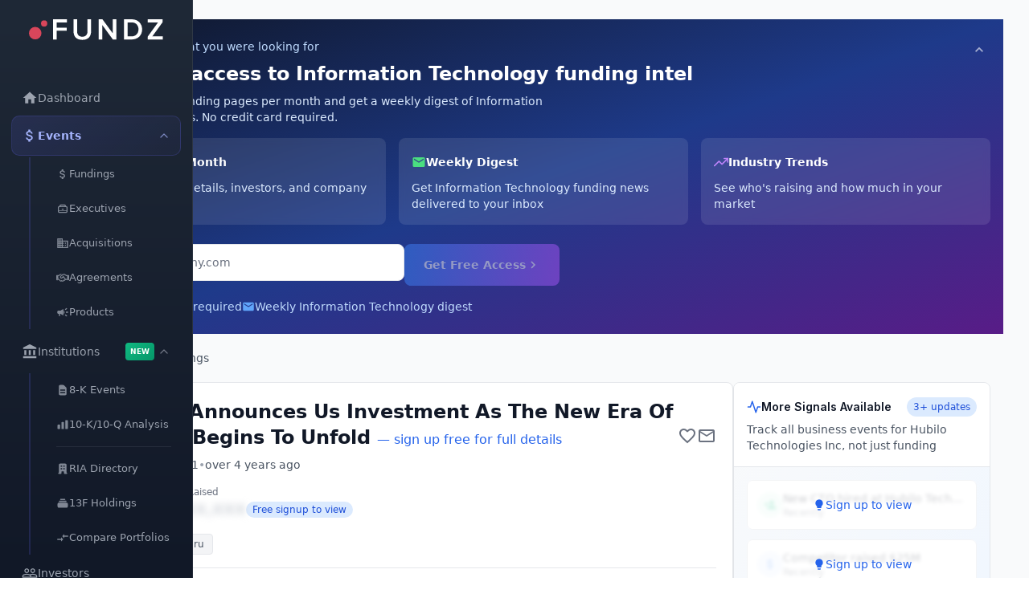

--- FILE ---
content_type: text/html; charset=utf-8
request_url: https://app.fundz.net/fundings/hubilo-technologies-inc-funding-round-9f04b3
body_size: 8417
content:
<!DOCTYPE html><html lang="en"><head><style data-emotion-css=""></style><link rel="shortcut icon" href="/favicon.ico"/><script type="text/javascript" id="hs-script-loader" async="" defer="" src="//js.hs-scripts.com/14121.js"></script><script>
                !function(key) {
                  if (window.reb2b) return;
                  window.reb2b = {loaded: true};
                  var s = document.createElement("script");
                  s.async = true;
                  s.src = "https://ddwl4m2hdecbv.cloudfront.net/b/" + key + "/" + key + ".js.gz";
                  document.getElementsByTagName("script")[0].parentNode.insertBefore(s, document.getElementsByTagName("script")[0]);
                }("Q6J2RH2J9X6D");
              </script><meta charSet="utf-8"/><meta name="viewport" content="width=device-width"/><meta name="next-head-count" content="2"/><link rel="preload" href="/_next/static/css/adb2845f75811c4dac23.css" as="style"/><link rel="stylesheet" href="/_next/static/css/adb2845f75811c4dac23.css" data-n-g=""/><noscript data-n-css=""></noscript><script defer="" nomodule="" src="/_next/static/chunks/polyfills-6e054d56079d4b93ebe8.js"></script><script src="/_next/static/chunks/webpack-706422828399b27940cd.js" defer=""></script><script src="/_next/static/chunks/framework-e12e56e0b8a76d261551.js" defer=""></script><script src="/_next/static/chunks/main-22b1bb956f865053f3de.js" defer=""></script><script src="/_next/static/chunks/pages/_app-14bf84c05595fde3e410.js" defer=""></script><script src="/_next/static/chunks/5d416436-f04bbd6e443424371431.js" defer=""></script><script src="/_next/static/chunks/41155975-f4453512552955908f9d.js" defer=""></script><script src="/_next/static/chunks/b55cbb4c-4c30f3f76a182192fc1a.js" defer=""></script><script src="/_next/static/chunks/cb355538-63c8124c1fb738a9df8f.js" defer=""></script><script src="/_next/static/chunks/2e3a845b-3167d0c6a0f6440183dc.js" defer=""></script><script src="/_next/static/chunks/4577d2ec-a39a80f4b3b9ecfa32e7.js" defer=""></script><script src="/_next/static/chunks/ebc70433-cdc14838eede9cdb09b5.js" defer=""></script><script src="/_next/static/chunks/7636-b0b3d4f58e2b47b91fb5.js" defer=""></script><script src="/_next/static/chunks/9546-1a2d7f01e8d5ab644a8d.js" defer=""></script><script src="/_next/static/chunks/4356-0e08c5f3e3a0c2ac74ba.js" defer=""></script><script src="/_next/static/chunks/9852-21e37c29f5aa0f2bb841.js" defer=""></script><script src="/_next/static/chunks/3996-1fb6b740724380903038.js" defer=""></script><script src="/_next/static/chunks/2484-cd4f092b375e16697e6b.js" defer=""></script><script src="/_next/static/chunks/6887-237f9e368d9447d1e33e.js" defer=""></script><script src="/_next/static/chunks/3832-0efd6fd4e94375ceb9a1.js" defer=""></script><script src="/_next/static/chunks/7969-2b742c1d068e0a5ff8a2.js" defer=""></script><script src="/_next/static/chunks/9827-2fb698798c338a4cee94.js" defer=""></script><script src="/_next/static/chunks/3049-30417ed81fde9eb8899b.js" defer=""></script><script src="/_next/static/chunks/4586-77f4f29fbc01d988885d.js" defer=""></script><script src="/_next/static/chunks/4783-63ea43bfec4a74e43cc4.js" defer=""></script><script src="/_next/static/chunks/pages/fundings/%5Bid%5D-c765b7f173f830789b00.js" defer=""></script><script src="/_next/static/uWUqTzPM56y32ZgIwNi2x/_buildManifest.js" defer=""></script><script src="/_next/static/uWUqTzPM56y32ZgIwNi2x/_ssgManifest.js" defer=""></script></head><body><style data-emotion="css-global 10nteoc">*,::before,::after{box-sizing:border-box;border-width:0;border-style:solid;--tw-border-opacity:1;border-color:rgba(229, 231, 235, var(--tw-border-opacity));--tw-translate-x:0;--tw-translate-y:0;--tw-rotate:0;--tw-skew-x:0;--tw-skew-y:0;--tw-scale-x:1;--tw-scale-y:1;--tw-transform:translateX(var(--tw-translate-x)) translateY(var(--tw-translate-y)) rotate(var(--tw-rotate)) skewX(var(--tw-skew-x)) skewY(var(--tw-skew-y)) scaleX(var(--tw-scale-x)) scaleY(var(--tw-scale-y));--tw-ring-inset:var(--tw-empty,/*!*/ /*!*/);--tw-ring-offset-width:0px;--tw-ring-offset-color:#fff;--tw-ring-color:rgba(59, 130, 246, 0.5);--tw-ring-offset-shadow:0 0 #0000;--tw-ring-shadow:0 0 #0000;--tw-shadow:0 0 #0000;--tw-blur:var(--tw-empty,/*!*/ /*!*/);--tw-brightness:var(--tw-empty,/*!*/ /*!*/);--tw-contrast:var(--tw-empty,/*!*/ /*!*/);--tw-grayscale:var(--tw-empty,/*!*/ /*!*/);--tw-hue-rotate:var(--tw-empty,/*!*/ /*!*/);--tw-invert:var(--tw-empty,/*!*/ /*!*/);--tw-saturate:var(--tw-empty,/*!*/ /*!*/);--tw-sepia:var(--tw-empty,/*!*/ /*!*/);--tw-drop-shadow:var(--tw-empty,/*!*/ /*!*/);--tw-filter:var(--tw-blur) var(--tw-brightness) var(--tw-contrast) var(--tw-grayscale) var(--tw-hue-rotate) var(--tw-invert) var(--tw-saturate) var(--tw-sepia) var(--tw-drop-shadow);--tw-backdrop-blur:var(--tw-empty,/*!*/ /*!*/);--tw-backdrop-brightness:var(--tw-empty,/*!*/ /*!*/);--tw-backdrop-contrast:var(--tw-empty,/*!*/ /*!*/);--tw-backdrop-grayscale:var(--tw-empty,/*!*/ /*!*/);--tw-backdrop-hue-rotate:var(--tw-empty,/*!*/ /*!*/);--tw-backdrop-invert:var(--tw-empty,/*!*/ /*!*/);--tw-backdrop-opacity:var(--tw-empty,/*!*/ /*!*/);--tw-backdrop-saturate:var(--tw-empty,/*!*/ /*!*/);--tw-backdrop-sepia:var(--tw-empty,/*!*/ /*!*/);--tw-backdrop-filter:var(--tw-backdrop-blur) var(--tw-backdrop-brightness) var(--tw-backdrop-contrast) var(--tw-backdrop-grayscale) var(--tw-backdrop-hue-rotate) var(--tw-backdrop-invert) var(--tw-backdrop-opacity) var(--tw-backdrop-saturate) var(--tw-backdrop-sepia);}html{line-height:1.5;-webkit-text-size-adjust:100%;-moz-tab-size:4;tab-size:4;font-family:ui-sans-serif,system-ui,-apple-system,BlinkMacSystemFont,"Segoe UI",Roboto,"Helvetica Neue",Arial,"Noto Sans",sans-serif,"Apple Color Emoji","Segoe UI Emoji","Segoe UI Symbol","Noto Color Emoji";}body{margin:0;font-family:inherit;line-height:inherit;}hr{height:0;color:inherit;border-top-width:1px;}abbr[title]{-webkit-text-decoration:underline dotted;text-decoration:underline dotted;}b,strong{font-weight:bolder;}code,kbd,samp,pre{font-family:ui-monospace,SFMono-Regular,Consolas,'Liberation Mono',Menlo,monospace;font-size:1em;}small{font-size:80%;}sub,sup{font-size:75%;line-height:0;position:relative;vertical-align:baseline;}sub{bottom:-0.25em;}sup{top:-0.5em;}table{text-indent:0;border-color:inherit;border-collapse:collapse;}button,input,optgroup,select,textarea{font-family:inherit;font-size:100%;line-height:inherit;margin:0;padding:0;color:inherit;}button,select{text-transform:none;}button,[type='button'],[type='reset'],[type='submit']{-webkit-appearance:button;}::-moz-focus-inner{border-style:none;padding:0;}:-moz-focusring{outline:1px dotted ButtonText;}:-moz-ui-invalid{box-shadow:none;}legend{padding:0;}progress{vertical-align:baseline;}::-webkit-inner-spin-button,::-webkit-outer-spin-button{height:auto;}[type='search']{-webkit-appearance:textfield;outline-offset:-2px;}::-webkit-search-decoration{-webkit-appearance:none;}::-webkit-file-upload-button{-webkit-appearance:button;font:inherit;}summary{display:-webkit-box;display:-webkit-list-item;display:-ms-list-itembox;display:list-item;}blockquote,dl,dd,h1,h2,h3,h4,h5,h6,hr,figure,p,pre{margin:0;}button{background-color:transparent;background-image:none;}fieldset{margin:0;padding:0;}ol,ul{list-style:none;margin:0;padding:0;}img{border-style:solid;}textarea{resize:vertical;}input::-webkit-input-placeholder{color:#9ca3af;}input::-moz-placeholder{color:#9ca3af;}input:-ms-input-placeholder{color:#9ca3af;}textarea::-webkit-input-placeholder{color:#9ca3af;}textarea::-moz-placeholder{color:#9ca3af;}textarea:-ms-input-placeholder{color:#9ca3af;}input::placeholder,textarea::placeholder{color:#9ca3af;}button,[role="button"]{cursor:pointer;}h1,h2,h3,h4,h5,h6{font-size:inherit;font-weight:inherit;}a{color:inherit;-webkit-text-decoration:inherit;text-decoration:inherit;}pre,code,kbd,samp{font-family:ui-monospace,SFMono-Regular,Menlo,Monaco,Consolas,"Liberation Mono","Courier New",monospace;}img,svg,video,canvas,audio,iframe,embed,object{display:block;vertical-align:middle;}img,video{max-width:100%;height:auto;}[hidden]{display:none;}@-webkit-keyframes spin{to{-webkit-transform:rotate(360deg);-moz-transform:rotate(360deg);-ms-transform:rotate(360deg);transform:rotate(360deg);}}@keyframes spin{to{-webkit-transform:rotate(360deg);-moz-transform:rotate(360deg);-ms-transform:rotate(360deg);transform:rotate(360deg);}}@-webkit-keyframes ping{75%,100%{-webkit-transform:scale(2);-moz-transform:scale(2);-ms-transform:scale(2);transform:scale(2);opacity:0;}}@keyframes ping{75%,100%{-webkit-transform:scale(2);-moz-transform:scale(2);-ms-transform:scale(2);transform:scale(2);opacity:0;}}@-webkit-keyframes pulse{50%{opacity:.5;}}@keyframes pulse{50%{opacity:.5;}}@-webkit-keyframes bounce{0%,100%{-webkit-transform:translateY(-25%);-moz-transform:translateY(-25%);-ms-transform:translateY(-25%);transform:translateY(-25%);-webkit-animation-timing-function:cubic-bezier(0.8,0,1,1);animation-timing-function:cubic-bezier(0.8,0,1,1);}50%{-webkit-transform:none;-moz-transform:none;-ms-transform:none;transform:none;-webkit-animation-timing-function:cubic-bezier(0,0,0.2,1);animation-timing-function:cubic-bezier(0,0,0.2,1);}}@keyframes bounce{0%,100%{-webkit-transform:translateY(-25%);-moz-transform:translateY(-25%);-ms-transform:translateY(-25%);transform:translateY(-25%);-webkit-animation-timing-function:cubic-bezier(0.8,0,1,1);animation-timing-function:cubic-bezier(0.8,0,1,1);}50%{-webkit-transform:none;-moz-transform:none;-ms-transform:none;transform:none;-webkit-animation-timing-function:cubic-bezier(0,0,0.2,1);animation-timing-function:cubic-bezier(0,0,0.2,1);}}@-webkit-keyframes bar-horizontal{0%{-webkit-transform:scaleX(0);-moz-transform:scaleX(0);-ms-transform:scaleX(0);transform:scaleX(0);opacity:0;}100%{-webkit-transform:scaleX(1);-moz-transform:scaleX(1);-ms-transform:scaleX(1);transform:scaleX(1);opacity:1;}}@keyframes bar-horizontal{0%{-webkit-transform:scaleX(0);-moz-transform:scaleX(0);-ms-transform:scaleX(0);transform:scaleX(0);opacity:0;}100%{-webkit-transform:scaleX(1);-moz-transform:scaleX(1);-ms-transform:scaleX(1);transform:scaleX(1);opacity:1;}}@-webkit-keyframes fadeIn{0%{opacity:0;-webkit-transform:translateY(-5px);-moz-transform:translateY(-5px);-ms-transform:translateY(-5px);transform:translateY(-5px);}100%{opacity:1;-webkit-transform:translateY(0);-moz-transform:translateY(0);-ms-transform:translateY(0);transform:translateY(0);}}@keyframes fadeIn{0%{opacity:0;-webkit-transform:translateY(-5px);-moz-transform:translateY(-5px);-ms-transform:translateY(-5px);transform:translateY(-5px);}100%{opacity:1;-webkit-transform:translateY(0);-moz-transform:translateY(0);-ms-transform:translateY(0);transform:translateY(0);}}@-webkit-keyframes fadeInOnce{0%{opacity:0;-webkit-transform:scale(0.95);-moz-transform:scale(0.95);-ms-transform:scale(0.95);transform:scale(0.95);}60%{opacity:1;-webkit-transform:scale(1.05);-moz-transform:scale(1.05);-ms-transform:scale(1.05);transform:scale(1.05);}100%{opacity:1;-webkit-transform:scale(1);-moz-transform:scale(1);-ms-transform:scale(1);transform:scale(1);}}@keyframes fadeInOnce{0%{opacity:0;-webkit-transform:scale(0.95);-moz-transform:scale(0.95);-ms-transform:scale(0.95);transform:scale(0.95);}60%{opacity:1;-webkit-transform:scale(1.05);-moz-transform:scale(1.05);-ms-transform:scale(1.05);transform:scale(1.05);}100%{opacity:1;-webkit-transform:scale(1);-moz-transform:scale(1);-ms-transform:scale(1);transform:scale(1);}}@-webkit-keyframes slideIn{0%{opacity:0;-webkit-transform:translateY(20px);-moz-transform:translateY(20px);-ms-transform:translateY(20px);transform:translateY(20px);}100%{opacity:1;-webkit-transform:translateY(0);-moz-transform:translateY(0);-ms-transform:translateY(0);transform:translateY(0);}}@keyframes slideIn{0%{opacity:0;-webkit-transform:translateY(20px);-moz-transform:translateY(20px);-ms-transform:translateY(20px);transform:translateY(20px);}100%{opacity:1;-webkit-transform:translateY(0);-moz-transform:translateY(0);-ms-transform:translateY(0);transform:translateY(0);}}@-webkit-keyframes slideUp{0%{opacity:0;-webkit-transform:translateY(100%);-moz-transform:translateY(100%);-ms-transform:translateY(100%);transform:translateY(100%);}100%{opacity:1;-webkit-transform:translateY(0);-moz-transform:translateY(0);-ms-transform:translateY(0);transform:translateY(0);}}@keyframes slideUp{0%{opacity:0;-webkit-transform:translateY(100%);-moz-transform:translateY(100%);-ms-transform:translateY(100%);transform:translateY(100%);}100%{opacity:1;-webkit-transform:translateY(0);-moz-transform:translateY(0);-ms-transform:translateY(0);transform:translateY(0);}}</style><div id="__next"><style data-emotion="css wzberb">.css-wzberb{--tw-text-opacity:1;color:rgba(21, 39, 52, var(--tw-text-opacity));font-size:0.875rem;line-height:1.25rem;line-height:2;}</style><div class="css-wzberb"><style data-emotion="css 1eo4hq5">.css-1eo4hq5{display:-webkit-box;display:-webkit-flex;display:-ms-flexbox;display:flex;min-height:100vh;--tw-bg-opacity:1;background-color:rgba(249, 250, 251, var(--tw-bg-opacity));}</style><div class="css-1eo4hq5"><div style="height:100vh;background:linear-gradient(180deg, #1f2937 0%, #111827 100%);border-right:1px solid rgba(255, 255, 255, 0.08);display:flex;flex-direction:column;padding:16px 14px;position:fixed;left:0;top:0;z-index:46;overflow-y:auto;overflow-x:hidden;box-shadow:none;width:240px;transform:none"><div style="display:flex;align-items:center;justify-content:center;padding:8px 12px;margin-bottom:20px;cursor:pointer;border-radius:10px"><img src="https://fundz-pdf-reports.s3.us-east-1.amazonaws.com/assets/logo-white.svg" alt="Fundz" style="height:26px;width:auto"/></div><div style="height:1px;background:rgba(255, 255, 255, 0.08);margin:12px 8px"></div><button style="display:flex;align-items:center;gap:12px;width:100%;padding:10px 12px;border-radius:10px;background:transparent;color:#9ca3af;cursor:pointer;border:1px solid transparent;transition:all 0.15s ease;margin-bottom:2px;justify-content:flex-start;min-height:40px;position:relative"><svg stroke="currentColor" fill="currentColor" stroke-width="0" viewBox="0 0 24 24" style="flex-shrink:0" height="20" width="20" xmlns="http://www.w3.org/2000/svg"><path fill="none" d="M0 0h24v24H0z"></path><path d="M10 20v-6h4v6h5v-8h3L12 3 2 12h3v8z"></path></svg><span style="font-size:14px;font-weight:500;white-space:nowrap;overflow:hidden;text-overflow:ellipsis">Dashboard</span></button><div style="margin-bottom:2px"><button style="display:flex;align-items:center;gap:12px;width:100%;padding:10px 12px;border-radius:10px;background:linear-gradient(135deg, rgba(99, 102, 241, 0.15) 0%, rgba(99, 102, 241, 0.05) 100%);color:#a5b4fc;cursor:pointer;border:1px solid rgba(99, 102, 241, 0.2);transition:all 0.15s ease;justify-content:flex-start;min-height:40px"><svg stroke="currentColor" fill="currentColor" stroke-width="0" viewBox="0 0 24 24" style="flex-shrink:0" height="20" width="20" xmlns="http://www.w3.org/2000/svg"><path fill="none" d="M0 0h24v24H0z"></path><path d="M11.8 10.9c-2.27-.59-3-1.2-3-2.15 0-1.09 1.01-1.85 2.7-1.85 1.78 0 2.44.85 2.5 2.1h2.21c-.07-1.72-1.12-3.3-3.21-3.81V3h-3v2.16c-1.94.42-3.5 1.68-3.5 3.61 0 2.31 1.91 3.46 4.7 4.13 2.5.6 3 1.48 3 2.41 0 .69-.49 1.79-2.7 1.79-2.06 0-2.87-.92-2.98-2.1h-2.2c.12 2.19 1.76 3.42 3.68 3.83V21h3v-2.15c1.95-.37 3.5-1.5 3.5-3.55 0-2.84-2.43-3.81-4.7-4.4z"></path></svg><span style="font-size:14px;font-weight:600;white-space:nowrap;flex:1;text-align:left">Events</span><div><svg stroke="currentColor" fill="none" stroke-width="2" viewBox="0 0 24 24" stroke-linecap="round" stroke-linejoin="round" style="opacity:0.7" height="16" width="16" xmlns="http://www.w3.org/2000/svg"><polyline points="6 9 12 15 18 9"></polyline></svg></div></button><div style="overflow:hidden;height:auto;opacity:1"><div style="padding-left:20px;margin-top:2px;border-left:2px solid rgba(99, 102, 241, 0.2);margin-left:22px"><button style="display:flex;align-items:center;gap:10px;width:100%;padding:8px 12px;border-radius:8px;background:transparent;color:#9ca3af;cursor:pointer;border:none;transition:all 0.15s ease;margin-bottom:1px;justify-content:flex-start;min-height:34px"><svg stroke="currentColor" fill="currentColor" stroke-width="0" viewBox="0 0 24 24" style="flex-shrink:0;opacity:0.8" height="16" width="16" xmlns="http://www.w3.org/2000/svg"><path fill="none" d="M0 0h24v24H0z"></path><path d="M11.8 10.9c-2.27-.59-3-1.2-3-2.15 0-1.09 1.01-1.85 2.7-1.85 1.78 0 2.44.85 2.5 2.1h2.21c-.07-1.72-1.12-3.3-3.21-3.81V3h-3v2.16c-1.94.42-3.5 1.68-3.5 3.61 0 2.31 1.91 3.46 4.7 4.13 2.5.6 3 1.48 3 2.41 0 .69-.49 1.79-2.7 1.79-2.06 0-2.87-.92-2.98-2.1h-2.2c.12 2.19 1.76 3.42 3.68 3.83V21h3v-2.15c1.95-.37 3.5-1.5 3.5-3.55 0-2.84-2.43-3.81-4.7-4.4z"></path></svg><span style="font-size:13px;font-weight:400;white-space:nowrap">Fundings</span></button><button style="display:flex;align-items:center;gap:10px;width:100%;padding:8px 12px;border-radius:8px;background:transparent;color:#9ca3af;cursor:pointer;border:none;transition:all 0.15s ease;margin-bottom:1px;justify-content:flex-start;min-height:34px"><svg stroke="currentColor" fill="currentColor" stroke-width="0" version="1.2" baseProfile="tiny" viewBox="0 0 24 24" style="flex-shrink:0;opacity:0.8" height="16" width="16" xmlns="http://www.w3.org/2000/svg"><g><path d="M18 7c0-1.654-1.346-3-3-3h-6c-1.654 0-3 1.346-3 3-1.654 0-3 1.346-3 3v7c0 1.654 1.346 3 3 3h12c1.654 0 3-1.346 3-3v-7c0-1.654-1.346-3-3-3zm-9-1h6c.551 0 1 .449 1 1h-8c0-.551.449-1 1-1zm10 11c0 .551-.449 1-1 1h-12c-.551 0-1-.449-1-1v-1h14v1zm-14-2v-5c0-.551.449-1 1-1h12c.551 0 1 .449 1 1v5h-14zM13 12h-2c-.55 0-1 .45-1 1s.45 1 1 1h2c.55 0 1-.45 1-1s-.45-1-1-1z"></path></g></svg><span style="font-size:13px;font-weight:400;white-space:nowrap">Executives</span></button><button style="display:flex;align-items:center;gap:10px;width:100%;padding:8px 12px;border-radius:8px;background:transparent;color:#9ca3af;cursor:pointer;border:none;transition:all 0.15s ease;margin-bottom:1px;justify-content:flex-start;min-height:34px"><svg stroke="currentColor" fill="currentColor" stroke-width="0" viewBox="0 0 24 24" style="flex-shrink:0;opacity:0.8" height="16" width="16" xmlns="http://www.w3.org/2000/svg"><path fill="none" d="M0 0h24v24H0z"></path><path d="M12 7V3H2v18h20V7H12zM6 19H4v-2h2v2zm0-4H4v-2h2v2zm0-4H4V9h2v2zm0-4H4V5h2v2zm4 12H8v-2h2v2zm0-4H8v-2h2v2zm0-4H8V9h2v2zm0-4H8V5h2v2zm10 12h-8v-2h2v-2h-2v-2h2v-2h-2V9h8v10zm-2-8h-2v2h2v-2zm0 4h-2v2h2v-2z"></path></svg><span style="font-size:13px;font-weight:400;white-space:nowrap">Acquisitions</span></button><button style="display:flex;align-items:center;gap:10px;width:100%;padding:8px 12px;border-radius:8px;background:transparent;color:#9ca3af;cursor:pointer;border:none;transition:all 0.15s ease;margin-bottom:1px;justify-content:flex-start;min-height:34px"><svg stroke="currentColor" fill="currentColor" stroke-width="0" viewBox="0 0 640 512" style="flex-shrink:0;opacity:0.8" height="16" width="16" xmlns="http://www.w3.org/2000/svg"><path d="M272.2 64.6l-51.1 51.1c-15.3 4.2-29.5 11.9-41.5 22.5L153 161.9C142.8 171 129.5 176 115.8 176L96 176l0 128c20.4 .6 39.8 8.9 54.3 23.4l35.6 35.6 7 7c0 0 0 0 0 0L219.9 397c6.2 6.2 16.4 6.2 22.6 0c1.7-1.7 3-3.7 3.7-5.8c2.8-7.7 9.3-13.5 17.3-15.3s16.4 .6 22.2 6.5L296.5 393c11.6 11.6 30.4 11.6 41.9 0c5.4-5.4 8.3-12.3 8.6-19.4c.4-8.8 5.6-16.6 13.6-20.4s17.3-3 24.4 2.1c9.4 6.7 22.5 5.8 30.9-2.6c9.4-9.4 9.4-24.6 0-33.9L340.1 243l-35.8 33c-27.3 25.2-69.2 25.6-97 .9c-31.7-28.2-32.4-77.4-1.6-106.5l70.1-66.2C303.2 78.4 339.4 64 377.1 64c36.1 0 71 13.3 97.9 37.2L505.1 128l38.9 0 40 0 40 0c8.8 0 16 7.2 16 16l0 208c0 17.7-14.3 32-32 32l-32 0c-11.8 0-22.2-6.4-27.7-16l-84.9 0c-3.4 6.7-7.9 13.1-13.5 18.7c-17.1 17.1-40.8 23.8-63 20.1c-3.6 7.3-8.5 14.1-14.6 20.2c-27.3 27.3-70 30-100.4 8.1c-25.1 20.8-62.5 19.5-86-4.1L159 404l-7-7-35.6-35.6c-5.5-5.5-12.7-8.7-20.4-9.3C96 369.7 81.6 384 64 384l-32 0c-17.7 0-32-14.3-32-32L0 144c0-8.8 7.2-16 16-16l40 0 40 0 19.8 0c2 0 3.9-.7 5.3-2l26.5-23.6C175.5 77.7 211.4 64 248.7 64L259 64c4.4 0 8.9 .2 13.2 .6zM544 320l0-144-48 0c-5.9 0-11.6-2.2-15.9-6.1l-36.9-32.8c-18.2-16.2-41.7-25.1-66.1-25.1c-25.4 0-49.8 9.7-68.3 27.1l-70.1 66.2c-10.3 9.8-10.1 26.3 .5 35.7c9.3 8.3 23.4 8.1 32.5-.3l71.9-66.4c9.7-9 24.9-8.4 33.9 1.4s8.4 24.9-1.4 33.9l-.8 .8 74.4 74.4c10 10 16.5 22.3 19.4 35.1l74.8 0zM64 336a16 16 0 1 0 -32 0 16 16 0 1 0 32 0zm528 16a16 16 0 1 0 0-32 16 16 0 1 0 0 32z"></path></svg><span style="font-size:13px;font-weight:400;white-space:nowrap">Agreements</span></button><button style="display:flex;align-items:center;gap:10px;width:100%;padding:8px 12px;border-radius:8px;background:transparent;color:#9ca3af;cursor:pointer;border:none;transition:all 0.15s ease;margin-bottom:1px;justify-content:flex-start;min-height:34px"><svg stroke="currentColor" fill="currentColor" stroke-width="0" viewBox="0 0 24 24" style="flex-shrink:0;opacity:0.8" height="16" width="16" xmlns="http://www.w3.org/2000/svg"><path fill="none" d="M0 0h24v24H0z"></path><path d="M18 11v2h4v-2h-4zm-2 6.61c.96.71 2.21 1.65 3.2 2.39.4-.53.8-1.07 1.2-1.6-.99-.74-2.24-1.68-3.2-2.4-.4.54-.8 1.08-1.2 1.61zM20.4 5.6c-.4-.53-.8-1.07-1.2-1.6-.99.74-2.24 1.68-3.2 2.4.4.53.8 1.07 1.2 1.6.96-.72 2.21-1.65 3.2-2.4zM4 9c-1.1 0-2 .9-2 2v2c0 1.1.9 2 2 2h1v4h2v-4h1l5 3V6L8 9H4zm11.5 3c0-1.33-.58-2.53-1.5-3.35v6.69c.92-.81 1.5-2.01 1.5-3.34z"></path></svg><span style="font-size:13px;font-weight:400;white-space:nowrap">Products</span></button></div></div></div><div style="margin-bottom:2px"><button style="display:flex;align-items:center;gap:12px;width:100%;padding:10px 12px;border-radius:10px;background:transparent;color:#9ca3af;cursor:pointer;border:1px solid transparent;transition:all 0.15s ease;justify-content:flex-start;min-height:40px"><svg stroke="currentColor" fill="currentColor" stroke-width="0" viewBox="0 0 24 24" style="flex-shrink:0" height="20" width="20" xmlns="http://www.w3.org/2000/svg"><path fill="none" d="M0 0h24v24H0z"></path><path d="M4 10h3v7H4zM10.5 10h3v7h-3zM2 19h20v3H2zM17 10h3v7h-3zM12 1 2 6v2h20V6z"></path></svg><span style="font-size:14px;font-weight:500;white-space:nowrap;flex:1;text-align:left">Institutions</span><span style="padding:2px 6px;background:linear-gradient(135deg, #10b981 0%, #059669 100%);color:#fff;font-size:9px;font-weight:700;border-radius:4px;text-transform:uppercase;margin-right:4px">New</span><div><svg stroke="currentColor" fill="none" stroke-width="2" viewBox="0 0 24 24" stroke-linecap="round" stroke-linejoin="round" style="opacity:0.7" height="16" width="16" xmlns="http://www.w3.org/2000/svg"><polyline points="6 9 12 15 18 9"></polyline></svg></div></button><div style="overflow:hidden;height:auto;opacity:1"><div style="padding-left:20px;margin-top:2px;border-left:2px solid rgba(99, 102, 241, 0.2);margin-left:22px"><button style="display:flex;align-items:center;gap:10px;width:100%;padding:8px 12px;border-radius:8px;background:transparent;color:#9ca3af;cursor:pointer;border:none;transition:all 0.15s ease;margin-bottom:1px;justify-content:flex-start;min-height:34px"><svg stroke="currentColor" fill="currentColor" stroke-width="0" viewBox="0 0 20 20" aria-hidden="true" style="flex-shrink:0;opacity:0.8" height="16" width="16" xmlns="http://www.w3.org/2000/svg"><path fill-rule="evenodd" d="M4 4a2 2 0 012-2h4.586A2 2 0 0112 2.586L15.414 6A2 2 0 0116 7.414V16a2 2 0 01-2 2H6a2 2 0 01-2-2V4zm2 6a1 1 0 011-1h6a1 1 0 110 2H7a1 1 0 01-1-1zm1 3a1 1 0 100 2h6a1 1 0 100-2H7z" clip-rule="evenodd"></path></svg><span style="font-size:13px;font-weight:400;white-space:nowrap">8-K Events</span></button><button style="display:flex;align-items:center;gap:10px;width:100%;padding:8px 12px;border-radius:8px;background:transparent;color:#9ca3af;cursor:pointer;border:none;transition:all 0.15s ease;margin-bottom:1px;justify-content:flex-start;min-height:34px"><svg stroke="currentColor" fill="currentColor" stroke-width="0" viewBox="0 0 20 20" aria-hidden="true" style="flex-shrink:0;opacity:0.8" height="16" width="16" xmlns="http://www.w3.org/2000/svg"><path d="M2 11a1 1 0 011-1h2a1 1 0 011 1v5a1 1 0 01-1 1H3a1 1 0 01-1-1v-5zM8 7a1 1 0 011-1h2a1 1 0 011 1v9a1 1 0 01-1 1H9a1 1 0 01-1-1V7zM14 4a1 1 0 011-1h2a1 1 0 011 1v12a1 1 0 01-1 1h-2a1 1 0 01-1-1V4z"></path></svg><span style="font-size:13px;font-weight:400;white-space:nowrap">10-K/10-Q Analysis</span></button><div style="height:1px;background:rgba(255, 255, 255, 0.08);margin:6px 12px"></div><button style="display:flex;align-items:center;gap:10px;width:100%;padding:8px 12px;border-radius:8px;background:transparent;color:#9ca3af;cursor:pointer;border:none;transition:all 0.15s ease;margin-bottom:1px;justify-content:flex-start;min-height:34px"><svg stroke="currentColor" fill="currentColor" stroke-width="0" viewBox="0 0 20 20" aria-hidden="true" style="flex-shrink:0;opacity:0.8" height="16" width="16" xmlns="http://www.w3.org/2000/svg"><path fill-rule="evenodd" d="M4 4a2 2 0 012-2h8a2 2 0 012 2v12a1 1 0 110 2h-3a1 1 0 01-1-1v-2a1 1 0 00-1-1H9a1 1 0 00-1 1v2a1 1 0 01-1 1H4a1 1 0 110-2V4zm3 1h2v2H7V5zm2 4H7v2h2V9zm2-4h2v2h-2V5zm2 4h-2v2h2V9z" clip-rule="evenodd"></path></svg><span style="font-size:13px;font-weight:400;white-space:nowrap">RIA Directory</span></button><button style="display:flex;align-items:center;gap:10px;width:100%;padding:8px 12px;border-radius:8px;background:transparent;color:#9ca3af;cursor:pointer;border:none;transition:all 0.15s ease;margin-bottom:1px;justify-content:flex-start;min-height:34px"><svg stroke="currentColor" fill="currentColor" stroke-width="0" viewBox="0 0 20 20" aria-hidden="true" style="flex-shrink:0;opacity:0.8" height="16" width="16" xmlns="http://www.w3.org/2000/svg"><path d="M7 3a1 1 0 000 2h6a1 1 0 100-2H7zM4 7a1 1 0 011-1h10a1 1 0 110 2H5a1 1 0 01-1-1zM2 11a2 2 0 012-2h12a2 2 0 012 2v4a2 2 0 01-2 2H4a2 2 0 01-2-2v-4z"></path></svg><span style="font-size:13px;font-weight:400;white-space:nowrap">13F Holdings</span></button><button style="display:flex;align-items:center;gap:10px;width:100%;padding:8px 12px;border-radius:8px;background:transparent;color:#9ca3af;cursor:pointer;border:none;transition:all 0.15s ease;margin-bottom:1px;justify-content:flex-start;min-height:34px"><svg stroke="currentColor" fill="currentColor" stroke-width="0" viewBox="0 0 24 24" style="flex-shrink:0;opacity:0.8" height="16" width="16" xmlns="http://www.w3.org/2000/svg"><path fill="none" d="M0 0h24v24H0z"></path><path d="M9.01 14H2v2h7.01v3L13 15l-3.99-4v3zm5.98-1v-3H22V8h-7.01V5L11 9l3.99 4z"></path></svg><span style="font-size:13px;font-weight:400;white-space:nowrap">Compare Portfolios</span></button></div></div></div><button style="display:flex;align-items:center;gap:12px;width:100%;padding:10px 12px;border-radius:10px;background:transparent;color:#9ca3af;cursor:pointer;border:1px solid transparent;transition:all 0.15s ease;margin-bottom:2px;justify-content:flex-start;min-height:40px;position:relative"><svg stroke="currentColor" fill="currentColor" stroke-width="0" viewBox="0 0 24 24" style="flex-shrink:0" height="20" width="20" xmlns="http://www.w3.org/2000/svg"><path fill="none" d="M0 0h24v24H0z"></path><path d="M16.5 13c-1.2 0-3.07.34-4.5 1-1.43-.67-3.3-1-4.5-1C5.33 13 1 14.08 1 16.25V19h22v-2.75c0-2.17-4.33-3.25-6.5-3.25zm-4 4.5h-10v-1.25c0-.54 2.56-1.75 5-1.75s5 1.21 5 1.75v1.25zm9 0H14v-1.25c0-.46-.2-.86-.52-1.22.88-.3 1.96-.53 3.02-.53 2.44 0 5 1.21 5 1.75v1.25zM7.5 12c1.93 0 3.5-1.57 3.5-3.5S9.43 5 7.5 5 4 6.57 4 8.5 5.57 12 7.5 12zm0-5.5c1.1 0 2 .9 2 2s-.9 2-2 2-2-.9-2-2 .9-2 2-2zm9 5.5c1.93 0 3.5-1.57 3.5-3.5S18.43 5 16.5 5 13 6.57 13 8.5s1.57 3.5 3.5 3.5zm0-5.5c1.1 0 2 .9 2 2s-.9 2-2 2-2-.9-2-2 .9-2 2-2z"></path></svg><span style="font-size:14px;font-weight:500;white-space:nowrap;overflow:hidden;text-overflow:ellipsis">Investors</span></button><div style="height:1px;background:rgba(255, 255, 255, 0.08);margin:12px 8px"></div><div style="padding:8px 12px 6px;font-size:10px;font-weight:600;text-transform:uppercase;letter-spacing:0.05em;color:rgba(156, 163, 175, 0.6)">My Companies</div><button style="display:flex;align-items:center;gap:12px;width:100%;padding:10px 12px;border-radius:10px;background:transparent;color:#9ca3af;cursor:pointer;border:1px solid transparent;transition:all 0.15s ease;margin-bottom:2px;justify-content:flex-start;min-height:40px;position:relative"><svg stroke="currentColor" fill="currentColor" stroke-width="0" viewBox="0 0 24 24" style="flex-shrink:0" height="20" width="20" xmlns="http://www.w3.org/2000/svg"><path fill="none" d="M0 0h24v24H0z"></path><path d="M12 4.5C7 4.5 2.73 7.61 1 12c1.73 4.39 6 7.5 11 7.5s9.27-3.11 11-7.5c-1.73-4.39-6-7.5-11-7.5zM12 17c-2.76 0-5-2.24-5-5s2.24-5 5-5 5 2.24 5 5-2.24 5-5 5zm0-8c-1.66 0-3 1.34-3 3s1.34 3 3 3 3-1.34 3-3-1.34-3-3-3z"></path></svg><span style="font-size:14px;font-weight:500;white-space:nowrap;overflow:hidden;text-overflow:ellipsis">Watchlist</span></button><button style="display:flex;align-items:center;gap:12px;width:100%;padding:10px 12px;border-radius:10px;background:transparent;color:#9ca3af;cursor:pointer;border:1px solid transparent;transition:all 0.15s ease;margin-bottom:2px;justify-content:flex-start;min-height:40px;position:relative"><svg stroke="currentColor" fill="none" stroke-width="2" viewBox="0 0 24 24" stroke-linecap="round" stroke-linejoin="round" style="flex-shrink:0" height="20" width="20" xmlns="http://www.w3.org/2000/svg"><path d="M19 21l-7-5-7 5V5a2 2 0 0 1 2-2h10a2 2 0 0 1 2 2z"></path></svg><span style="font-size:14px;font-weight:500;white-space:nowrap;overflow:hidden;text-overflow:ellipsis">Saved Events</span></button><div style="height:1px;background:rgba(255, 255, 255, 0.08);margin:12px 8px"></div><div style="padding:8px 12px 6px;font-size:10px;font-weight:600;text-transform:uppercase;letter-spacing:0.05em;color:rgba(156, 163, 175, 0.6)">Tools</div><button style="display:flex;align-items:center;gap:12px;width:100%;padding:10px 12px;border-radius:10px;background:transparent;color:#9ca3af;cursor:pointer;border:1px solid transparent;transition:all 0.15s ease;margin-bottom:2px;justify-content:flex-start;min-height:40px;position:relative"><svg stroke="currentColor" fill="currentColor" stroke-width="0" viewBox="0 0 24 24" style="flex-shrink:0" height="20" width="20" xmlns="http://www.w3.org/2000/svg"><path fill="none" d="M0 0h24v24H0z"></path><path d="M13 8.57a1.43 1.43 0 1 0 0 2.86 1.43 1.43 0 0 0 0-2.86z"></path><path d="M13 3C9.25 3 6.2 5.94 6.02 9.64L4.1 12.2a.5.5 0 0 0 .4.8H6v3c0 1.1.9 2 2 2h1v3h7v-4.68A6.999 6.999 0 0 0 13 3zm3 7c0 .13-.01.26-.02.39l.83.66c.08.06.1.16.05.25l-.8 1.39c-.05.09-.16.12-.24.09l-.99-.4c-.21.16-.43.29-.67.39L14 13.83c-.01.1-.1.17-.2.17h-1.6c-.1 0-.18-.07-.2-.17l-.15-1.06c-.25-.1-.47-.23-.68-.39l-.99.4c-.09.03-.2 0-.25-.09l-.8-1.39a.19.19 0 0 1 .05-.25l.84-.66c-.01-.13-.02-.26-.02-.39s.02-.27.04-.39l-.85-.66c-.08-.06-.1-.16-.05-.26l.8-1.38c.05-.09.15-.12.24-.09l1 .4c.2-.15.43-.29.67-.39L12 6.17c.02-.1.1-.17.2-.17h1.6c.1 0 .18.07.2.17l.15 1.06c.24.1.46.23.67.39l1-.4c.09-.03.2 0 .24.09l.8 1.38a.2.2 0 0 1-.05.26l-.85.66c.03.12.04.25.04.39z"></path></svg><span style="font-size:14px;font-weight:500;white-space:nowrap;overflow:hidden;text-overflow:ellipsis">FundzGPT™</span></button><button style="display:flex;align-items:center;gap:12px;width:100%;padding:10px 12px;border-radius:10px;background:transparent;color:#9ca3af;cursor:pointer;border:1px solid transparent;transition:all 0.15s ease;margin-bottom:2px;justify-content:flex-start;min-height:40px;position:relative"><svg stroke="currentColor" fill="none" stroke-width="2" viewBox="0 0 24 24" stroke-linecap="round" stroke-linejoin="round" style="flex-shrink:0" height="20" width="20" xmlns="http://www.w3.org/2000/svg"><polygon points="13 2 3 14 12 14 11 22 21 10 12 10 13 2"></polygon></svg><span style="font-size:14px;font-weight:500;white-space:nowrap;overflow:hidden;text-overflow:ellipsis">AutoPilot</span></button><button style="display:flex;align-items:center;gap:12px;width:100%;padding:10px 12px;border-radius:10px;background:transparent;color:#9ca3af;cursor:pointer;border:1px solid transparent;transition:all 0.15s ease;margin-bottom:2px;justify-content:flex-start;min-height:40px;position:relative"><svg stroke="currentColor" fill="none" stroke-width="2" viewBox="0 0 24 24" stroke-linecap="round" stroke-linejoin="round" style="flex-shrink:0" height="20" width="20" xmlns="http://www.w3.org/2000/svg"><line x1="18" y1="20" x2="18" y2="10"></line><line x1="12" y1="20" x2="12" y2="4"></line><line x1="6" y1="20" x2="6" y2="14"></line></svg><span style="font-size:14px;font-weight:500;white-space:nowrap;overflow:hidden;text-overflow:ellipsis">Trends</span></button><button style="display:flex;align-items:center;gap:12px;width:100%;padding:10px 12px;border-radius:10px;background:transparent;color:#9ca3af;cursor:pointer;border:1px solid transparent;transition:all 0.15s ease;margin-bottom:2px;justify-content:flex-start;min-height:40px;position:relative"><svg stroke="currentColor" fill="none" stroke-width="2" viewBox="0 0 24 24" stroke-linecap="round" stroke-linejoin="round" style="flex-shrink:0" height="20" width="20" xmlns="http://www.w3.org/2000/svg"><path d="M21 15v4a2 2 0 0 1-2 2H5a2 2 0 0 1-2-2v-4"></path><polyline points="7 10 12 15 17 10"></polyline><line x1="12" y1="15" x2="12" y2="3"></line></svg><span style="font-size:14px;font-weight:500;white-space:nowrap;overflow:hidden;text-overflow:ellipsis">Exports</span></button><div style="flex:1;min-height:24px"></div><div style="height:1px;background:rgba(255, 255, 255, 0.08);margin:12px 8px"></div><button style="display:flex;align-items:center;gap:12px;width:100%;padding:10px 12px;border-radius:10px;background:transparent;color:#9ca3af;cursor:pointer;border:1px solid transparent;transition:all 0.15s ease;margin-bottom:2px;justify-content:flex-start;min-height:40px;position:relative"><svg stroke="currentColor" fill="none" stroke-width="2" viewBox="0 0 24 24" stroke-linecap="round" stroke-linejoin="round" style="flex-shrink:0" height="20" width="20" xmlns="http://www.w3.org/2000/svg"><circle cx="12" cy="12" r="10"></circle><path d="M9.09 9a3 3 0 0 1 5.83 1c0 2-3 3-3 3"></path><line x1="12" y1="17" x2="12.01" y2="17"></line></svg><span style="font-size:14px;font-weight:500;white-space:nowrap;overflow:hidden;text-overflow:ellipsis">Knowledge</span></button><button style="display:flex;align-items:center;gap:12px;width:100%;padding:10px 12px;border-radius:10px;background:transparent;color:#9ca3af;cursor:pointer;border:1px solid transparent;transition:all 0.15s ease;margin-bottom:2px;justify-content:flex-start;min-height:40px;position:relative"><svg stroke="currentColor" fill="currentColor" stroke-width="0" viewBox="0 0 24 24" style="flex-shrink:0" height="20" width="20" xmlns="http://www.w3.org/2000/svg"><path fill="none" d="M0 0h24v24H0z"></path><path d="M12 5.9a2.1 2.1 0 1 1 0 4.2 2.1 2.1 0 0 1 0-4.2m0 9c2.97 0 6.1 1.46 6.1 2.1v1.1H5.9V17c0-.64 3.13-2.1 6.1-2.1M12 4C9.79 4 8 5.79 8 8s1.79 4 4 4 4-1.79 4-4-1.79-4-4-4zm0 9c-2.67 0-8 1.34-8 4v3h16v-3c0-2.66-5.33-4-8-4z"></path></svg><span style="font-size:14px;font-weight:500;white-space:nowrap;overflow:hidden;text-overflow:ellipsis">Login / Sign up</span></button></div><style data-emotion="css 1wivrec">.css-1wivrec{-webkit-flex:1 1 0%;-ms-flex:1 1 0%;flex:1 1 0%;display:-webkit-box;display:-webkit-flex;display:-ms-flexbox;display:flex;-webkit-flex-direction:column;-ms-flex-direction:column;flex-direction:column;min-height:100vh;transition-property:all;transition-timing-function:cubic-bezier(0.4, 0, 0.2, 1);transition-duration:200ms;margin-left:0px;}@media (min-width: 1024px){.css-1wivrec{margin-left:72px;}}</style><div style="margin-left:72px" class="css-1wivrec"><style data-emotion="css 1piirby">.css-1piirby{-webkit-flex:1 1 0%;-ms-flex:1 1 0%;flex:1 1 0%;width:100%;overflow-y:auto;overflow-x:hidden;padding-left:1rem;padding-right:1rem;padding-top:1.5rem;padding-bottom:1.5rem;position:relative;scrollbar-width:thin;scrollbar-color:#d1d5db #f3f4f6;}@media (min-width: 640px){.css-1piirby{padding-left:1.5rem;padding-right:1.5rem;}}@media (min-width: 1024px){.css-1piirby{padding-left:2rem;padding-right:2rem;}}.css-1piirby::-webkit-scrollbar{width:8px;height:8px;}.css-1piirby::-webkit-scrollbar-track{background:#f3f4f6;border-radius:4px;}.css-1piirby::-webkit-scrollbar-thumb{background:#d1d5db;border-radius:4px;}.css-1piirby::-webkit-scrollbar-thumb:hover{background:#9ca3af;}</style><main id="main" class="css-1piirby"><style data-emotion="css m5trbr">.css-m5trbr{max-width:80rem;margin-left:auto;margin-right:auto;}</style><div class="css-m5trbr"><style data-emotion="css xblayd">.css-xblayd{max-width:72rem;margin-left:auto;margin-right:auto;padding-left:1rem;padding-right:1rem;padding-top:2rem;padding-bottom:2rem;}</style><div class="css-xblayd"><style data-emotion="css 1pzb4em">.css-1pzb4em{-webkit-animation:pulse 2s cubic-bezier(0.4, 0, 0.6, 1) infinite;animation:pulse 2s cubic-bezier(0.4, 0, 0.6, 1) infinite;}</style><div class="css-1pzb4em"><style data-emotion="css 19y5mde">.css-19y5mde{display:-webkit-box;display:-webkit-flex;display:-ms-flexbox;display:flex;-webkit-align-items:center;-webkit-box-align:center;-ms-flex-align:center;align-items:center;margin-bottom:1.5rem;}</style><div class="css-19y5mde"><style data-emotion="css vgpg0m">.css-vgpg0m{--tw-bg-opacity:1;background-color:rgba(229, 231, 235, var(--tw-bg-opacity));height:2rem;width:2rem;border-radius:0.25rem;margin-right:1rem;}</style><div class="css-vgpg0m"></div><style data-emotion="css 1cht0yx">.css-1cht0yx{--tw-bg-opacity:1;background-color:rgba(229, 231, 235, var(--tw-bg-opacity));height:2rem;width:16rem;border-radius:0.25rem;}</style><div class="css-1cht0yx"></div></div><style data-emotion="css 14nx2qu">.css-14nx2qu{--tw-bg-opacity:1;background-color:rgba(229, 231, 235, var(--tw-bg-opacity));height:1rem;width:100%;border-radius:0.25rem;margin-bottom:0.5rem;}</style><div class="css-14nx2qu"></div><style data-emotion="css h6az7b">.css-h6az7b{--tw-bg-opacity:1;background-color:rgba(229, 231, 235, var(--tw-bg-opacity));height:1rem;width:75%;border-radius:0.25rem;margin-bottom:1.5rem;}</style><div class="css-h6az7b"></div><style data-emotion="css p3v4e1">.css-p3v4e1{display:grid;grid-template-columns:repeat(1, minmax(0, 1fr));gap:1rem;}@media (min-width: 768px){.css-p3v4e1{grid-template-columns:repeat(3, minmax(0, 1fr));}}</style><div class="css-p3v4e1"><style data-emotion="css 1b9vimt">.css-1b9vimt{--tw-bg-opacity:1;background-color:rgba(229, 231, 235, var(--tw-bg-opacity));height:8rem;border-radius:0.25rem;}</style><div class="css-1b9vimt"></div><div class="css-1b9vimt"></div><div class="css-1b9vimt"></div></div></div></div></div></main><style data-emotion="css 1iprafy">.css-1iprafy{position:fixed;bottom:0px;right:0px;padding:1rem;z-index:50;pointer-events:none;max-width:24rem;width:100%;}.css-1iprafy >:not([hidden])~:not([hidden]){--tw-space-y-reverse:0;margin-top:calc(1rem * calc(1 - var(--tw-space-y-reverse)));margin-bottom:calc(1rem * var(--tw-space-y-reverse));}.css-1iprafy>*{pointer-events:auto;}</style><div id="toast-container" class="css-1iprafy"></div></div></div></div></div><script id="__NEXT_DATA__" type="application/json">{"props":{"pageProps":{"dehydratedState":{"mutations":[],"queries":[]},"meta":{"title":"Not Found","description":"Unable to load this funding record."}},"__N_SSP":true},"page":"/fundings/[id]","query":{"id":"hubilo-technologies-inc-funding-round-9f04b3"},"buildId":"uWUqTzPM56y32ZgIwNi2x","runtimeConfig":{},"isFallback":false,"gssp":true}</script></body></html>

--- FILE ---
content_type: image/svg+xml
request_url: https://purecatamphetamine.github.io/country-flag-icons/3x2/IN.svg
body_size: 111
content:
<svg xmlns="http://www.w3.org/2000/svg" viewBox="0 0 513 342"><path fill="#ff6820" d="M0 0h513v114H0V0z"/><path fill="#FFF" d="M0 114h513v114H0V114z"/><path fill="#046a38" d="M0 228h513v114H0V228z"/><path fill="none" stroke="#07038d" stroke-width="4" d="M256.5 136.8c18.9 0 34.2 15.3 34.2 34.2s-15.3 34.2-34.2 34.2-34.2-15.3-34.2-34.2 15.3-34.2 34.2-34.2z"/><g stroke="#07038d" stroke-width="2"><path d="m265.3 138.2-17.6 65.7m17.6-65.7-17.6 65.7M273.5 141.6l-34 58.9M280.5 147l-48 48M285.9 154 227 188M289.3 162.2l-65.7 17.6M290.5 171h-68M289.3 179.8l-65.7-17.6M285.9 188 227 154M280.5 195l-48-48M273.5 200.4l-34-58.9M265.3 203.8l-17.6-65.7M256.5 205v-68M247.7 203.8l17.6-65.7M239.5 200.4l34-58.9M232.5 195l48.1-48.1M227.1 188l58.9-34M223.7 179.8l65.7-17.6M222.5 171h68M223.7 162.2l65.7 17.6M227.1 154l58.9 34M232.5 147l48.1 48.1M239.5 141.6l34 58.9M247.7 138.2l17.6 65.7"/></g></svg>

--- FILE ---
content_type: application/javascript
request_url: https://app.fundz.net/_next/static/chunks/pages/_app-14bf84c05595fde3e410.js
body_size: 153460
content:
(self.webpackChunk_N_E=self.webpackChunk_N_E||[]).push([[2888],{63349:function(t,e,n){"use strict";function r(t){if(void 0===t)throw new ReferenceError("this hasn't been initialised - super() hasn't been called");return t}n.d(e,{Z:function(){return r}})},22122:function(t,e,n){"use strict";function r(){return(r=Object.assign?Object.assign.bind():function(t){for(var e=1;e<arguments.length;e++){var n=arguments[e];for(var r in n)({}).hasOwnProperty.call(n,r)&&(t[r]=n[r])}return t}).apply(null,arguments)}n.d(e,{Z:function(){return r}})},77608:function(t,e,n){"use strict";function r(t){return(r=Object.setPrototypeOf?Object.getPrototypeOf.bind():function(t){return t.__proto__||Object.getPrototypeOf(t)})(t)}n.d(e,{Z:function(){return r}})},41788:function(t,e,n){"use strict";n.d(e,{Z:function(){return i}});var r=n(14665);function i(t,e){t.prototype=Object.create(e.prototype),t.prototype.constructor=t,(0,r.Z)(t,e)}},51814:function(t,e,n){"use strict";function r(){try{var t=!Boolean.prototype.valueOf.call(Reflect.construct(Boolean,[],(function(){})))}catch(t){}return(r=function(){return!!t})()}n.d(e,{Z:function(){return r}})},14665:function(t,e,n){"use strict";function r(t,e){return(r=Object.setPrototypeOf?Object.setPrototypeOf.bind():function(t,e){return t.__proto__=e,t})(t,e)}n.d(e,{Z:function(){return r}})},90484:function(t,e,n){"use strict";function r(t){return(r="function"==typeof Symbol&&"symbol"==typeof Symbol.iterator?function(t){return typeof t}:function(t){return t&&"function"==typeof Symbol&&t.constructor===Symbol&&t!==Symbol.prototype?"symbol":typeof t})(t)}n.d(e,{Z:function(){return r}})},61733:function(t,e,n){"use strict";n.d(e,{Z:function(){return it}});var r=function(){function t(t){var e=this;this._insertTag=function(t){var n;n=0===e.tags.length?e.insertionPoint?e.insertionPoint.nextSibling:e.prepend?e.container.firstChild:e.before:e.tags[e.tags.length-1].nextSibling,e.container.insertBefore(t,n),e.tags.push(t)},this.isSpeedy=void 0===t.speedy||t.speedy,this.tags=[],this.ctr=0,this.nonce=t.nonce,this.key=t.key,this.container=t.container,this.prepend=t.prepend,this.insertionPoint=t.insertionPoint,this.before=null}var e=t.prototype;return e.hydrate=function(t){t.forEach(this._insertTag)},e.insert=function(t){this.ctr%(this.isSpeedy?65e3:1)===0&&this._insertTag(function(t){var e=document.createElement("style");return e.setAttribute("data-emotion",t.key),void 0!==t.nonce&&e.setAttribute("nonce",t.nonce),e.appendChild(document.createTextNode("")),e.setAttribute("data-s",""),e}(this));var e=this.tags[this.tags.length-1];if(this.isSpeedy){var n=function(t){if(t.sheet)return t.sheet;for(var e=0;e<document.styleSheets.length;e++)if(document.styleSheets[e].ownerNode===t)return document.styleSheets[e]}(e);try{n.insertRule(t,n.cssRules.length)}catch(r){}}else e.appendChild(document.createTextNode(t));this.ctr++},e.flush=function(){this.tags.forEach((function(t){var e;return null==(e=t.parentNode)?void 0:e.removeChild(t)})),this.tags=[],this.ctr=0},t}(),i=Math.abs,o=String.fromCharCode,a=Object.assign;function s(t){return t.trim()}function u(t,e,n){return t.replace(e,n)}function c(t,e){return t.indexOf(e)}function l(t,e){return 0|t.charCodeAt(e)}function f(t,e,n){return t.slice(e,n)}function d(t){return t.length}function h(t){return t.length}function p(t,e){return e.push(t),t}var v=1,g=1,m=0,y=0,_=0,b="";function w(t,e,n,r,i,o,a){return{value:t,root:e,parent:n,type:r,props:i,children:o,line:v,column:g,length:a,return:""}}function x(t,e){return a(w("",null,null,"",null,null,0),t,{length:-t.length},e)}function S(){return _=y>0?l(b,--y):0,g--,10===_&&(g=1,v--),_}function k(){return _=y<m?l(b,y++):0,g++,10===_&&(g=1,v++),_}function E(){return l(b,y)}function M(){return y}function O(t,e){return f(b,t,e)}function P(t){switch(t){case 0:case 9:case 10:case 13:case 32:return 5;case 33:case 43:case 44:case 47:case 62:case 64:case 126:case 59:case 123:case 125:return 4;case 58:return 3;case 34:case 39:case 40:case 91:return 2;case 41:case 93:return 1}return 0}function C(t){return v=g=1,m=d(b=t),y=0,[]}function A(t){return b="",t}function z(t){return s(O(y-1,I(91===t?t+2:40===t?t+1:t)))}function T(t){for(;(_=E())&&_<33;)k();return P(t)>2||P(_)>3?"":" "}function R(t,e){for(;--e&&k()&&!(_<48||_>102||_>57&&_<65||_>70&&_<97););return O(t,M()+(e<6&&32==E()&&32==k()))}function I(t){for(;k();)switch(_){case t:return y;case 34:case 39:34!==t&&39!==t&&I(_);break;case 40:41===t&&I(t);break;case 92:k()}return y}function j(t,e){for(;k()&&t+_!==57&&(t+_!==84||47!==E()););return"/*"+O(e,y-1)+"*"+o(47===t?t:k())}function F(t){for(;!P(E());)k();return O(t,y)}var H="-ms-",L="-moz-",V="-webkit-",$="comm",D="rule",N="decl",B="@keyframes";function q(t,e){for(var n="",r=h(t),i=0;i<r;i++)n+=e(t[i],i,t,e)||"";return n}function U(t,e,n,r){switch(t.type){case"@layer":if(t.children.length)break;case"@import":case N:return t.return=t.return||t.value;case $:return"";case B:return t.return=t.value+"{"+q(t.children,r)+"}";case D:t.value=t.props.join(",")}return d(n=q(t.children,r))?t.return=t.value+"{"+n+"}":""}function Z(t){return A(Q("",null,null,null,[""],t=C(t),0,[0],t))}function Q(t,e,n,r,i,a,s,f,h){for(var v=0,g=0,m=s,y=0,_=0,b=0,w=1,x=1,O=1,P=0,C="",A=i,I=a,H=r,L=C;x;)switch(b=P,P=k()){case 40:if(108!=b&&58==l(L,m-1)){-1!=c(L+=u(z(P),"&","&\f"),"&\f")&&(O=-1);break}case 34:case 39:case 91:L+=z(P);break;case 9:case 10:case 13:case 32:L+=T(b);break;case 92:L+=R(M()-1,7);continue;case 47:switch(E()){case 42:case 47:p(W(j(k(),M()),e,n),h);break;default:L+="/"}break;case 123*w:f[v++]=d(L)*O;case 125*w:case 59:case 0:switch(P){case 0:case 125:x=0;case 59+g:-1==O&&(L=u(L,/\f/g,"")),_>0&&d(L)-m&&p(_>32?K(L+";",r,n,m-1):K(u(L," ","")+";",r,n,m-2),h);break;case 59:L+=";";default:if(p(H=G(L,e,n,v,g,i,f,C,A=[],I=[],m),a),123===P)if(0===g)Q(L,e,H,H,A,a,m,f,I);else switch(99===y&&110===l(L,3)?100:y){case 100:case 108:case 109:case 115:Q(t,H,H,r&&p(G(t,H,H,0,0,i,f,C,i,A=[],m),I),i,I,m,f,r?A:I);break;default:Q(L,H,H,H,[""],I,0,f,I)}}v=g=_=0,w=O=1,C=L="",m=s;break;case 58:m=1+d(L),_=b;default:if(w<1)if(123==P)--w;else if(125==P&&0==w++&&125==S())continue;switch(L+=o(P),P*w){case 38:O=g>0?1:(L+="\f",-1);break;case 44:f[v++]=(d(L)-1)*O,O=1;break;case 64:45===E()&&(L+=z(k())),y=E(),g=m=d(C=L+=F(M())),P++;break;case 45:45===b&&2==d(L)&&(w=0)}}return a}function G(t,e,n,r,o,a,c,l,d,p,v){for(var g=o-1,m=0===o?a:[""],y=h(m),_=0,b=0,x=0;_<r;++_)for(var S=0,k=f(t,g+1,g=i(b=c[_])),E=t;S<y;++S)(E=s(b>0?m[S]+" "+k:u(k,/&\f/g,m[S])))&&(d[x++]=E);return w(t,e,n,0===o?D:l,d,p,v)}function W(t,e,n){return w(t,e,n,$,o(_),f(t,2,-2),0)}function K(t,e,n,r){return w(t,e,n,N,f(t,0,r),f(t,r+1,-1),r)}var Y=function(t,e,n){for(var r=0,i=0;r=i,i=E(),38===r&&12===i&&(e[n]=1),!P(i);)k();return O(t,y)},X=function(t,e){return A(function(t,e){var n=-1,r=44;do{switch(P(r)){case 0:38===r&&12===E()&&(e[n]=1),t[n]+=Y(y-1,e,n);break;case 2:t[n]+=z(r);break;case 4:if(44===r){t[++n]=58===E()?"&\f":"",e[n]=t[n].length;break}default:t[n]+=o(r)}}while(r=k());return t}(C(t),e))},J=new WeakMap,tt=function(t){if("rule"===t.type&&t.parent&&!(t.length<1)){for(var e=t.value,n=t.parent,r=t.column===n.column&&t.line===n.line;"rule"!==n.type;)if(!(n=n.parent))return;if((1!==t.props.length||58===e.charCodeAt(0)||J.get(n))&&!r){J.set(t,!0);for(var i=[],o=X(e,i),a=n.props,s=0,u=0;s<o.length;s++)for(var c=0;c<a.length;c++,u++)t.props[u]=i[s]?o[s].replace(/&\f/g,a[c]):a[c]+" "+o[s]}}},et=function(t){if("decl"===t.type){var e=t.value;108===e.charCodeAt(0)&&98===e.charCodeAt(2)&&(t.return="",t.value="")}};function nt(t,e){switch(function(t,e){return 45^l(t,0)?(((e<<2^l(t,0))<<2^l(t,1))<<2^l(t,2))<<2^l(t,3):0}(t,e)){case 5103:return"-webkit-print-"+t+t;case 5737:case 4201:case 3177:case 3433:case 1641:case 4457:case 2921:case 5572:case 6356:case 5844:case 3191:case 6645:case 3005:case 6391:case 5879:case 5623:case 6135:case 4599:case 4855:case 4215:case 6389:case 5109:case 5365:case 5621:case 3829:return V+t+t;case 5349:case 4246:case 4810:case 6968:case 2756:return V+t+L+t+H+t+t;case 6828:case 4268:return V+t+H+t+t;case 6165:return V+t+H+"flex-"+t+t;case 5187:return V+t+u(t,/(\w+).+(:[^]+)/,"-webkit-box-$1$2-ms-flex-$1$2")+t;case 5443:return V+t+H+"flex-item-"+u(t,/flex-|-self/,"")+t;case 4675:return V+t+H+"flex-line-pack"+u(t,/align-content|flex-|-self/,"")+t;case 5548:return V+t+H+u(t,"shrink","negative")+t;case 5292:return V+t+H+u(t,"basis","preferred-size")+t;case 6060:return"-webkit-box-"+u(t,"-grow","")+V+t+H+u(t,"grow","positive")+t;case 4554:return V+u(t,/([^-])(transform)/g,"$1-webkit-$2")+t;case 6187:return u(u(u(t,/(zoom-|grab)/,"-webkit-$1"),/(image-set)/,"-webkit-$1"),t,"")+t;case 5495:case 3959:return u(t,/(image-set\([^]*)/,"-webkit-$1$`$1");case 4968:return u(u(t,/(.+:)(flex-)?(.*)/,"-webkit-box-pack:$3-ms-flex-pack:$3"),/s.+-b[^;]+/,"justify")+V+t+t;case 4095:case 3583:case 4068:case 2532:return u(t,/(.+)-inline(.+)/,"-webkit-$1$2")+t;case 8116:case 7059:case 5753:case 5535:case 5445:case 5701:case 4933:case 4677:case 5533:case 5789:case 5021:case 4765:if(d(t)-1-e>6)switch(l(t,e+1)){case 109:if(45!==l(t,e+4))break;case 102:return u(t,/(.+:)(.+)-([^]+)/,"$1-webkit-$2-$3$1-moz-"+(108==l(t,e+3)?"$3":"$2-$3"))+t;case 115:return~c(t,"stretch")?nt(u(t,"stretch","fill-available"),e)+t:t}break;case 4949:if(115!==l(t,e+1))break;case 6444:switch(l(t,d(t)-3-(~c(t,"!important")&&10))){case 107:return u(t,":",":-webkit-")+t;case 101:return u(t,/(.+:)([^;!]+)(;|!.+)?/,"$1-webkit-"+(45===l(t,14)?"inline-":"")+"box$3$1"+"-webkit-$2$3$1"+"-ms-$2box$3")+t}break;case 5936:switch(l(t,e+11)){case 114:return V+t+H+u(t,/[svh]\w+-[tblr]{2}/,"tb")+t;case 108:return V+t+H+u(t,/[svh]\w+-[tblr]{2}/,"tb-rl")+t;case 45:return V+t+H+u(t,/[svh]\w+-[tblr]{2}/,"lr")+t}return V+t+H+t+t}return t}var rt=[function(t,e,n,r){if(t.length>-1&&!t.return)switch(t.type){case N:t.return=nt(t.value,t.length);break;case B:return q([x(t,{value:u(t.value,"@","@-webkit-")})],r);case D:if(t.length)return function(t,e){return t.map(e).join("")}(t.props,(function(e){switch(function(t,e){return(t=e.exec(t))?t[0]:t}(e,/(::plac\w+|:read-\w+)/)){case":read-only":case":read-write":return q([x(t,{props:[u(e,/:(read-\w+)/,":-moz-$1")]})],r);case"::placeholder":return q([x(t,{props:[u(e,/:(plac\w+)/,":-webkit-input-$1")]}),x(t,{props:[u(e,/:(plac\w+)/,":-moz-$1")]}),x(t,{props:[u(e,/:(plac\w+)/,"-ms-input-$1")]})],r)}return""}))}}],it=function(t){var e=t.key;if("css"===e){var n=document.querySelectorAll("style[data-emotion]:not([data-s])");Array.prototype.forEach.call(n,(function(t){-1!==t.getAttribute("data-emotion").indexOf(" ")&&(document.head.appendChild(t),t.setAttribute("data-s",""))}))}var i,o,a=t.stylisPlugins||rt,s={},u=[];i=t.container||document.head,Array.prototype.forEach.call(document.querySelectorAll('style[data-emotion^="'+e+' "]'),(function(t){for(var e=t.getAttribute("data-emotion").split(" "),n=1;n<e.length;n++)s[e[n]]=!0;u.push(t)}));var c,l,f=[U,(l=function(t){c.insert(t)},function(t){t.root||(t=t.return)&&l(t)})],d=function(t){var e=h(t);return function(n,r,i,o){for(var a="",s=0;s<e;s++)a+=t[s](n,r,i,o)||"";return a}}([tt,et].concat(a,f));o=function(t,e,n,r){c=n,q(Z(t?t+"{"+e.styles+"}":e.styles),d),r&&(p.inserted[e.name]=!0)};var p={key:e,sheet:new r({key:e,container:i,nonce:t.nonce,speedy:t.speedy,prepend:t.prepend,insertionPoint:t.insertionPoint}),nonce:t.nonce,inserted:s,registered:{},insert:o};return p.sheet.hydrate(u),p}},45042:function(t,e,n){"use strict";function r(t){var e=Object.create(null);return function(n){return void 0===e[n]&&(e[n]=t(n)),e[n]}}n.d(e,{Z:function(){return r}})},87685:function(t,e,n){"use strict";n.d(e,{E:function(){return v},T:function(){return l},c:function(){return h},h:function(){return f},w:function(){return c}});var r=n(67294),i=n(61733),o=n(70444),a=n(89673),s=n(27278),u=r.createContext("undefined"!==typeof HTMLElement?(0,i.Z)({key:"css"}):null),c=(u.Provider,function(t){return(0,r.forwardRef)((function(e,n){var i=(0,r.useContext)(u);return t(e,i,n)}))}),l=r.createContext({});var f={}.hasOwnProperty,d="__EMOTION_TYPE_PLEASE_DO_NOT_USE__",h=function(t,e){var n={};for(var r in e)f.call(e,r)&&(n[r]=e[r]);return n[d]=t,n},p=function(t){var e=t.cache,n=t.serialized,r=t.isStringTag;return(0,o.hC)(e,n,r),(0,s.L)((function(){return(0,o.My)(e,n,r)})),null},v=c((function(t,e,n){var i=t.css;"string"===typeof i&&void 0!==e.registered[i]&&(i=e.registered[i]);var s=t[d],u=[i],c="";"string"===typeof t.className?c=(0,o.fp)(e.registered,u,t.className):null!=t.className&&(c=t.className+" ");var h=(0,a.O)(u,void 0,r.useContext(l));c+=e.key+"-"+h.name;var v={};for(var g in t)f.call(t,g)&&"css"!==g&&g!==d&&(v[g]=t[g]);return v.className=c,n&&(v.ref=n),r.createElement(r.Fragment,null,r.createElement(p,{cache:e,serialized:h,isStringTag:"string"===typeof s}),r.createElement(s,v))}))},35944:function(t,e,n){"use strict";n.d(e,{HY:function(){return o},tZ:function(){return a},BX:function(){return s}});var r=n(85893),i=n(87685),o=(n(67294),n(61733),n(8679),n(89673),n(27278),r.Fragment),a=function(t,e,n){return i.h.call(e,"css")?r.jsx(i.E,(0,i.c)(t,e),n):r.jsx(t,e,n)},s=function(t,e,n){return i.h.call(e,"css")?r.jsxs(i.E,(0,i.c)(t,e),n):r.jsxs(t,e,n)}},89673:function(t,e,n){"use strict";n.d(e,{O:function(){return p}});var r={animationIterationCount:1,aspectRatio:1,borderImageOutset:1,borderImageSlice:1,borderImageWidth:1,boxFlex:1,boxFlexGroup:1,boxOrdinalGroup:1,columnCount:1,columns:1,flex:1,flexGrow:1,flexPositive:1,flexShrink:1,flexNegative:1,flexOrder:1,gridRow:1,gridRowEnd:1,gridRowSpan:1,gridRowStart:1,gridColumn:1,gridColumnEnd:1,gridColumnSpan:1,gridColumnStart:1,msGridRow:1,msGridRowSpan:1,msGridColumn:1,msGridColumnSpan:1,fontWeight:1,lineHeight:1,opacity:1,order:1,orphans:1,scale:1,tabSize:1,widows:1,zIndex:1,zoom:1,WebkitLineClamp:1,fillOpacity:1,floodOpacity:1,stopOpacity:1,strokeDasharray:1,strokeDashoffset:1,strokeMiterlimit:1,strokeOpacity:1,strokeWidth:1},i=n(45042),o=/[A-Z]|^ms/g,a=/_EMO_([^_]+?)_([^]*?)_EMO_/g,s=function(t){return 45===t.charCodeAt(1)},u=function(t){return null!=t&&"boolean"!==typeof t},c=(0,i.Z)((function(t){return s(t)?t:t.replace(o,"-$&").toLowerCase()})),l=function(t,e){switch(t){case"animation":case"animationName":if("string"===typeof e)return e.replace(a,(function(t,e,n){return d={name:e,styles:n,next:d},e}))}return 1===r[t]||s(t)||"number"!==typeof e||0===e?e:e+"px"};function f(t,e,n){if(null==n)return"";var r=n;if(void 0!==r.__emotion_styles)return r;switch(typeof n){case"boolean":return"";case"object":var i=n;if(1===i.anim)return d={name:i.name,styles:i.styles,next:d},i.name;var o=n;if(void 0!==o.styles){var a=o.next;if(void 0!==a)for(;void 0!==a;)d={name:a.name,styles:a.styles,next:d},a=a.next;return o.styles+";"}return function(t,e,n){var r="";if(Array.isArray(n))for(var i=0;i<n.length;i++)r+=f(t,e,n[i])+";";else for(var o in n){var a=n[o];if("object"!==typeof a){var s=a;null!=e&&void 0!==e[s]?r+=o+"{"+e[s]+"}":u(s)&&(r+=c(o)+":"+l(o,s)+";")}else if(!Array.isArray(a)||"string"!==typeof a[0]||null!=e&&void 0!==e[a[0]]){var d=f(t,e,a);switch(o){case"animation":case"animationName":r+=c(o)+":"+d+";";break;default:r+=o+"{"+d+"}"}}else for(var h=0;h<a.length;h++)u(a[h])&&(r+=c(o)+":"+l(o,a[h])+";")}return r}(t,e,n);case"function":if(void 0!==t){var s=d,h=n(t);return d=s,f(t,e,h)}}var p=n;if(null==e)return p;var v=e[p];return void 0!==v?v:p}var d,h=/label:\s*([^\s;{]+)\s*(;|$)/g;function p(t,e,n){if(1===t.length&&"object"===typeof t[0]&&null!==t[0]&&void 0!==t[0].styles)return t[0];var r=!0,i="";d=void 0;var o=t[0];null==o||void 0===o.raw?(r=!1,i+=f(n,e,o)):i+=o[0];for(var a=1;a<t.length;a++){if(i+=f(n,e,t[a]),r)i+=o[a]}h.lastIndex=0;for(var s,u="";null!==(s=h.exec(i));)u+="-"+s[1];return{name:function(t){for(var e,n=0,r=0,i=t.length;i>=4;++r,i-=4)e=1540483477*(65535&(e=255&t.charCodeAt(r)|(255&t.charCodeAt(++r))<<8|(255&t.charCodeAt(++r))<<16|(255&t.charCodeAt(++r))<<24))+(59797*(e>>>16)<<16),n=1540483477*(65535&(e^=e>>>24))+(59797*(e>>>16)<<16)^1540483477*(65535&n)+(59797*(n>>>16)<<16);switch(i){case 3:n^=(255&t.charCodeAt(r+2))<<16;case 2:n^=(255&t.charCodeAt(r+1))<<8;case 1:n=1540483477*(65535&(n^=255&t.charCodeAt(r)))+(59797*(n>>>16)<<16)}return(((n=1540483477*(65535&(n^=n>>>13))+(59797*(n>>>16)<<16))^n>>>15)>>>0).toString(36)}(i)+u,styles:i,next:d}}},27278:function(t,e,n){"use strict";var r;n.d(e,{L:function(){return a}});var i=n(67294),o=!!(r||(r=n.t(i,2))).useInsertionEffect&&(r||(r=n.t(i,2))).useInsertionEffect,a=o||function(t){return t()};o||i.useLayoutEffect},70444:function(t,e,n){"use strict";n.d(e,{fp:function(){return r},My:function(){return o},hC:function(){return i}});function r(t,e,n){var r="";return n.split(" ").forEach((function(n){void 0!==t[n]?e.push(t[n]+";"):n&&(r+=n+" ")})),r}var i=function(t,e,n){var r=t.key+"-"+e.name;!1===n&&void 0===t.registered[r]&&(t.registered[r]=e.styles)},o=function(t,e,n){i(t,e,n);var r=t.key+"-"+e.name;if(void 0===t.inserted[e.name]){var o=e;do{t.insert(e===o?"."+r:"",o,t.sheet,!0),o=o.next}while(void 0!==o)}}},9669:function(t,e,n){t.exports=n(51609)},55448:function(t,e,n){"use strict";var r=n(64867),i=n(36026),o=n(4372),a=n(15327),s=n(94097),u=n(84109),c=n(67985),l=n(85061);t.exports=function(t){return new Promise((function(e,n){var f=t.data,d=t.headers,h=t.responseType;r.isFormData(f)&&delete d["Content-Type"];var p=new XMLHttpRequest;if(t.auth){var v=t.auth.username||"",g=t.auth.password?unescape(encodeURIComponent(t.auth.password)):"";d.Authorization="Basic "+btoa(v+":"+g)}var m=s(t.baseURL,t.url);function y(){if(p){var r="getAllResponseHeaders"in p?u(p.getAllResponseHeaders()):null,o={data:h&&"text"!==h&&"json"!==h?p.response:p.responseText,status:p.status,statusText:p.statusText,headers:r,config:t,request:p};i(e,n,o),p=null}}if(p.open(t.method.toUpperCase(),a(m,t.params,t.paramsSerializer),!0),p.timeout=t.timeout,"onloadend"in p?p.onloadend=y:p.onreadystatechange=function(){p&&4===p.readyState&&(0!==p.status||p.responseURL&&0===p.responseURL.indexOf("file:"))&&setTimeout(y)},p.onabort=function(){p&&(n(l("Request aborted",t,"ECONNABORTED",p)),p=null)},p.onerror=function(){n(l("Network Error",t,null,p)),p=null},p.ontimeout=function(){var e="timeout of "+t.timeout+"ms exceeded";t.timeoutErrorMessage&&(e=t.timeoutErrorMessage),n(l(e,t,t.transitional&&t.transitional.clarifyTimeoutError?"ETIMEDOUT":"ECONNABORTED",p)),p=null},r.isStandardBrowserEnv()){var _=(t.withCredentials||c(m))&&t.xsrfCookieName?o.read(t.xsrfCookieName):void 0;_&&(d[t.xsrfHeaderName]=_)}"setRequestHeader"in p&&r.forEach(d,(function(t,e){"undefined"===typeof f&&"content-type"===e.toLowerCase()?delete d[e]:p.setRequestHeader(e,t)})),r.isUndefined(t.withCredentials)||(p.withCredentials=!!t.withCredentials),h&&"json"!==h&&(p.responseType=t.responseType),"function"===typeof t.onDownloadProgress&&p.addEventListener("progress",t.onDownloadProgress),"function"===typeof t.onUploadProgress&&p.upload&&p.upload.addEventListener("progress",t.onUploadProgress),t.cancelToken&&t.cancelToken.promise.then((function(t){p&&(p.abort(),n(t),p=null)})),f||(f=null),p.send(f)}))}},51609:function(t,e,n){"use strict";var r=n(64867),i=n(91849),o=n(30321),a=n(47185);function s(t){var e=new o(t),n=i(o.prototype.request,e);return r.extend(n,o.prototype,e),r.extend(n,e),n}var u=s(n(45655));u.Axios=o,u.create=function(t){return s(a(u.defaults,t))},u.Cancel=n(65263),u.CancelToken=n(14972),u.isCancel=n(26502),u.all=function(t){return Promise.all(t)},u.spread=n(8713),u.isAxiosError=n(16268),t.exports=u,t.exports.default=u},65263:function(t){"use strict";function e(t){this.message=t}e.prototype.toString=function(){return"Cancel"+(this.message?": "+this.message:"")},e.prototype.__CANCEL__=!0,t.exports=e},14972:function(t,e,n){"use strict";var r=n(65263);function i(t){if("function"!==typeof t)throw new TypeError("executor must be a function.");var e;this.promise=new Promise((function(t){e=t}));var n=this;t((function(t){n.reason||(n.reason=new r(t),e(n.reason))}))}i.prototype.throwIfRequested=function(){if(this.reason)throw this.reason},i.source=function(){var t;return{token:new i((function(e){t=e})),cancel:t}},t.exports=i},26502:function(t){"use strict";t.exports=function(t){return!(!t||!t.__CANCEL__)}},30321:function(t,e,n){"use strict";var r=n(64867),i=n(15327),o=n(80782),a=n(13572),s=n(47185),u=n(54875),c=u.validators;function l(t){this.defaults=t,this.interceptors={request:new o,response:new o}}l.prototype.request=function(t){"string"===typeof t?(t=arguments[1]||{}).url=arguments[0]:t=t||{},(t=s(this.defaults,t)).method?t.method=t.method.toLowerCase():this.defaults.method?t.method=this.defaults.method.toLowerCase():t.method="get";var e=t.transitional;void 0!==e&&u.assertOptions(e,{silentJSONParsing:c.transitional(c.boolean,"1.0.0"),forcedJSONParsing:c.transitional(c.boolean,"1.0.0"),clarifyTimeoutError:c.transitional(c.boolean,"1.0.0")},!1);var n=[],r=!0;this.interceptors.request.forEach((function(e){"function"===typeof e.runWhen&&!1===e.runWhen(t)||(r=r&&e.synchronous,n.unshift(e.fulfilled,e.rejected))}));var i,o=[];if(this.interceptors.response.forEach((function(t){o.push(t.fulfilled,t.rejected)})),!r){var l=[a,void 0];for(Array.prototype.unshift.apply(l,n),l=l.concat(o),i=Promise.resolve(t);l.length;)i=i.then(l.shift(),l.shift());return i}for(var f=t;n.length;){var d=n.shift(),h=n.shift();try{f=d(f)}catch(p){h(p);break}}try{i=a(f)}catch(p){return Promise.reject(p)}for(;o.length;)i=i.then(o.shift(),o.shift());return i},l.prototype.getUri=function(t){return t=s(this.defaults,t),i(t.url,t.params,t.paramsSerializer).replace(/^\?/,"")},r.forEach(["delete","get","head","options"],(function(t){l.prototype[t]=function(e,n){return this.request(s(n||{},{method:t,url:e,data:(n||{}).data}))}})),r.forEach(["post","put","patch"],(function(t){l.prototype[t]=function(e,n,r){return this.request(s(r||{},{method:t,url:e,data:n}))}})),t.exports=l},80782:function(t,e,n){"use strict";var r=n(64867);function i(){this.handlers=[]}i.prototype.use=function(t,e,n){return this.handlers.push({fulfilled:t,rejected:e,synchronous:!!n&&n.synchronous,runWhen:n?n.runWhen:null}),this.handlers.length-1},i.prototype.eject=function(t){this.handlers[t]&&(this.handlers[t]=null)},i.prototype.forEach=function(t){r.forEach(this.handlers,(function(e){null!==e&&t(e)}))},t.exports=i},94097:function(t,e,n){"use strict";var r=n(91793),i=n(7303);t.exports=function(t,e){return t&&!r(e)?i(t,e):e}},85061:function(t,e,n){"use strict";var r=n(80481);t.exports=function(t,e,n,i,o){var a=new Error(t);return r(a,e,n,i,o)}},13572:function(t,e,n){"use strict";var r=n(64867),i=n(18527),o=n(26502),a=n(45655);function s(t){t.cancelToken&&t.cancelToken.throwIfRequested()}t.exports=function(t){return s(t),t.headers=t.headers||{},t.data=i.call(t,t.data,t.headers,t.transformRequest),t.headers=r.merge(t.headers.common||{},t.headers[t.method]||{},t.headers),r.forEach(["delete","get","head","post","put","patch","common"],(function(e){delete t.headers[e]})),(t.adapter||a.adapter)(t).then((function(e){return s(t),e.data=i.call(t,e.data,e.headers,t.transformResponse),e}),(function(e){return o(e)||(s(t),e&&e.response&&(e.response.data=i.call(t,e.response.data,e.response.headers,t.transformResponse))),Promise.reject(e)}))}},80481:function(t){"use strict";t.exports=function(t,e,n,r,i){return t.config=e,n&&(t.code=n),t.request=r,t.response=i,t.isAxiosError=!0,t.toJSON=function(){return{message:this.message,name:this.name,description:this.description,number:this.number,fileName:this.fileName,lineNumber:this.lineNumber,columnNumber:this.columnNumber,stack:this.stack,config:this.config,code:this.code}},t}},47185:function(t,e,n){"use strict";var r=n(64867);t.exports=function(t,e){e=e||{};var n={},i=["url","method","data"],o=["headers","auth","proxy","params"],a=["baseURL","transformRequest","transformResponse","paramsSerializer","timeout","timeoutMessage","withCredentials","adapter","responseType","xsrfCookieName","xsrfHeaderName","onUploadProgress","onDownloadProgress","decompress","maxContentLength","maxBodyLength","maxRedirects","transport","httpAgent","httpsAgent","cancelToken","socketPath","responseEncoding"],s=["validateStatus"];function u(t,e){return r.isPlainObject(t)&&r.isPlainObject(e)?r.merge(t,e):r.isPlainObject(e)?r.merge({},e):r.isArray(e)?e.slice():e}function c(i){r.isUndefined(e[i])?r.isUndefined(t[i])||(n[i]=u(void 0,t[i])):n[i]=u(t[i],e[i])}r.forEach(i,(function(t){r.isUndefined(e[t])||(n[t]=u(void 0,e[t]))})),r.forEach(o,c),r.forEach(a,(function(i){r.isUndefined(e[i])?r.isUndefined(t[i])||(n[i]=u(void 0,t[i])):n[i]=u(void 0,e[i])})),r.forEach(s,(function(r){r in e?n[r]=u(t[r],e[r]):r in t&&(n[r]=u(void 0,t[r]))}));var l=i.concat(o).concat(a).concat(s),f=Object.keys(t).concat(Object.keys(e)).filter((function(t){return-1===l.indexOf(t)}));return r.forEach(f,c),n}},36026:function(t,e,n){"use strict";var r=n(85061);t.exports=function(t,e,n){var i=n.config.validateStatus;n.status&&i&&!i(n.status)?e(r("Request failed with status code "+n.status,n.config,null,n.request,n)):t(n)}},18527:function(t,e,n){"use strict";var r=n(64867),i=n(45655);t.exports=function(t,e,n){var o=this||i;return r.forEach(n,(function(n){t=n.call(o,t,e)})),t}},45655:function(t,e,n){"use strict";var r=n(34155),i=n(64867),o=n(16016),a=n(80481),s={"Content-Type":"application/x-www-form-urlencoded"};function u(t,e){!i.isUndefined(t)&&i.isUndefined(t["Content-Type"])&&(t["Content-Type"]=e)}var c={transitional:{silentJSONParsing:!0,forcedJSONParsing:!0,clarifyTimeoutError:!1},adapter:function(){var t;return("undefined"!==typeof XMLHttpRequest||"undefined"!==typeof r&&"[object process]"===Object.prototype.toString.call(r))&&(t=n(55448)),t}(),transformRequest:[function(t,e){return o(e,"Accept"),o(e,"Content-Type"),i.isFormData(t)||i.isArrayBuffer(t)||i.isBuffer(t)||i.isStream(t)||i.isFile(t)||i.isBlob(t)?t:i.isArrayBufferView(t)?t.buffer:i.isURLSearchParams(t)?(u(e,"application/x-www-form-urlencoded;charset=utf-8"),t.toString()):i.isObject(t)||e&&"application/json"===e["Content-Type"]?(u(e,"application/json"),function(t,e,n){if(i.isString(t))try{return(e||JSON.parse)(t),i.trim(t)}catch(r){if("SyntaxError"!==r.name)throw r}return(n||JSON.stringify)(t)}(t)):t}],transformResponse:[function(t){var e=this.transitional,n=e&&e.silentJSONParsing,r=e&&e.forcedJSONParsing,o=!n&&"json"===this.responseType;if(o||r&&i.isString(t)&&t.length)try{return JSON.parse(t)}catch(s){if(o){if("SyntaxError"===s.name)throw a(s,this,"E_JSON_PARSE");throw s}}return t}],timeout:0,xsrfCookieName:"XSRF-TOKEN",xsrfHeaderName:"X-XSRF-TOKEN",maxContentLength:-1,maxBodyLength:-1,validateStatus:function(t){return t>=200&&t<300},headers:{common:{Accept:"application/json, text/plain, */*"}}};i.forEach(["delete","get","head"],(function(t){c.headers[t]={}})),i.forEach(["post","put","patch"],(function(t){c.headers[t]=i.merge(s)})),t.exports=c},91849:function(t){"use strict";t.exports=function(t,e){return function(){for(var n=new Array(arguments.length),r=0;r<n.length;r++)n[r]=arguments[r];return t.apply(e,n)}}},15327:function(t,e,n){"use strict";var r=n(64867);function i(t){return encodeURIComponent(t).replace(/%3A/gi,":").replace(/%24/g,"$").replace(/%2C/gi,",").replace(/%20/g,"+").replace(/%5B/gi,"[").replace(/%5D/gi,"]")}t.exports=function(t,e,n){if(!e)return t;var o;if(n)o=n(e);else if(r.isURLSearchParams(e))o=e.toString();else{var a=[];r.forEach(e,(function(t,e){null!==t&&"undefined"!==typeof t&&(r.isArray(t)?e+="[]":t=[t],r.forEach(t,(function(t){r.isDate(t)?t=t.toISOString():r.isObject(t)&&(t=JSON.stringify(t)),a.push(i(e)+"="+i(t))})))})),o=a.join("&")}if(o){var s=t.indexOf("#");-1!==s&&(t=t.slice(0,s)),t+=(-1===t.indexOf("?")?"?":"&")+o}return t}},7303:function(t){"use strict";t.exports=function(t,e){return e?t.replace(/\/+$/,"")+"/"+e.replace(/^\/+/,""):t}},4372:function(t,e,n){"use strict";var r=n(64867);t.exports=r.isStandardBrowserEnv()?{write:function(t,e,n,i,o,a){var s=[];s.push(t+"="+encodeURIComponent(e)),r.isNumber(n)&&s.push("expires="+new Date(n).toGMTString()),r.isString(i)&&s.push("path="+i),r.isString(o)&&s.push("domain="+o),!0===a&&s.push("secure"),document.cookie=s.join("; ")},read:function(t){var e=document.cookie.match(new RegExp("(^|;\\s*)("+t+")=([^;]*)"));return e?decodeURIComponent(e[3]):null},remove:function(t){this.write(t,"",Date.now()-864e5)}}:{write:function(){},read:function(){return null},remove:function(){}}},91793:function(t){"use strict";t.exports=function(t){return/^([a-z][a-z\d\+\-\.]*:)?\/\//i.test(t)}},16268:function(t){"use strict";t.exports=function(t){return"object"===typeof t&&!0===t.isAxiosError}},67985:function(t,e,n){"use strict";var r=n(64867);t.exports=r.isStandardBrowserEnv()?function(){var t,e=/(msie|trident)/i.test(navigator.userAgent),n=document.createElement("a");function i(t){var r=t;return e&&(n.setAttribute("href",r),r=n.href),n.setAttribute("href",r),{href:n.href,protocol:n.protocol?n.protocol.replace(/:$/,""):"",host:n.host,search:n.search?n.search.replace(/^\?/,""):"",hash:n.hash?n.hash.replace(/^#/,""):"",hostname:n.hostname,port:n.port,pathname:"/"===n.pathname.charAt(0)?n.pathname:"/"+n.pathname}}return t=i(window.location.href),function(e){var n=r.isString(e)?i(e):e;return n.protocol===t.protocol&&n.host===t.host}}():function(){return!0}},16016:function(t,e,n){"use strict";var r=n(64867);t.exports=function(t,e){r.forEach(t,(function(n,r){r!==e&&r.toUpperCase()===e.toUpperCase()&&(t[e]=n,delete t[r])}))}},84109:function(t,e,n){"use strict";var r=n(64867),i=["age","authorization","content-length","content-type","etag","expires","from","host","if-modified-since","if-unmodified-since","last-modified","location","max-forwards","proxy-authorization","referer","retry-after","user-agent"];t.exports=function(t){var e,n,o,a={};return t?(r.forEach(t.split("\n"),(function(t){if(o=t.indexOf(":"),e=r.trim(t.substr(0,o)).toLowerCase(),n=r.trim(t.substr(o+1)),e){if(a[e]&&i.indexOf(e)>=0)return;a[e]="set-cookie"===e?(a[e]?a[e]:[]).concat([n]):a[e]?a[e]+", "+n:n}})),a):a}},8713:function(t){"use strict";t.exports=function(t){return function(e){return t.apply(null,e)}}},54875:function(t,e,n){"use strict";var r=n(20696),i={};["object","boolean","number","function","string","symbol"].forEach((function(t,e){i[t]=function(n){return typeof n===t||"a"+(e<1?"n ":" ")+t}}));var o={},a=r.version.split(".");function s(t,e){for(var n=e?e.split("."):a,r=t.split("."),i=0;i<3;i++){if(n[i]>r[i])return!0;if(n[i]<r[i])return!1}return!1}i.transitional=function(t,e,n){var i=e&&s(e);function a(t,e){return"[Axios v"+r.version+"] Transitional option '"+t+"'"+e+(n?". "+n:"")}return function(n,r,s){if(!1===t)throw new Error(a(r," has been removed in "+e));return i&&!o[r]&&(o[r]=!0,console.warn(a(r," has been deprecated since v"+e+" and will be removed in the near future"))),!t||t(n,r,s)}},t.exports={isOlderVersion:s,assertOptions:function(t,e,n){if("object"!==typeof t)throw new TypeError("options must be an object");for(var r=Object.keys(t),i=r.length;i-- >0;){var o=r[i],a=e[o];if(a){var s=t[o],u=void 0===s||a(s,o,t);if(!0!==u)throw new TypeError("option "+o+" must be "+u)}else if(!0!==n)throw Error("Unknown option "+o)}},validators:i}},64867:function(t,e,n){"use strict";var r=n(91849),i=Object.prototype.toString;function o(t){return"[object Array]"===i.call(t)}function a(t){return"undefined"===typeof t}function s(t){return null!==t&&"object"===typeof t}function u(t){if("[object Object]"!==i.call(t))return!1;var e=Object.getPrototypeOf(t);return null===e||e===Object.prototype}function c(t){return"[object Function]"===i.call(t)}function l(t,e){if(null!==t&&"undefined"!==typeof t)if("object"!==typeof t&&(t=[t]),o(t))for(var n=0,r=t.length;n<r;n++)e.call(null,t[n],n,t);else for(var i in t)Object.prototype.hasOwnProperty.call(t,i)&&e.call(null,t[i],i,t)}t.exports={isArray:o,isArrayBuffer:function(t){return"[object ArrayBuffer]"===i.call(t)},isBuffer:function(t){return null!==t&&!a(t)&&null!==t.constructor&&!a(t.constructor)&&"function"===typeof t.constructor.isBuffer&&t.constructor.isBuffer(t)},isFormData:function(t){return"undefined"!==typeof FormData&&t instanceof FormData},isArrayBufferView:function(t){return"undefined"!==typeof ArrayBuffer&&ArrayBuffer.isView?ArrayBuffer.isView(t):t&&t.buffer&&t.buffer instanceof ArrayBuffer},isString:function(t){return"string"===typeof t},isNumber:function(t){return"number"===typeof t},isObject:s,isPlainObject:u,isUndefined:a,isDate:function(t){return"[object Date]"===i.call(t)},isFile:function(t){return"[object File]"===i.call(t)},isBlob:function(t){return"[object Blob]"===i.call(t)},isFunction:c,isStream:function(t){return s(t)&&c(t.pipe)},isURLSearchParams:function(t){return"undefined"!==typeof URLSearchParams&&t instanceof URLSearchParams},isStandardBrowserEnv:function(){return("undefined"===typeof navigator||"ReactNative"!==navigator.product&&"NativeScript"!==navigator.product&&"NS"!==navigator.product)&&("undefined"!==typeof window&&"undefined"!==typeof document)},forEach:l,merge:function t(){var e={};function n(n,r){u(e[r])&&u(n)?e[r]=t(e[r],n):u(n)?e[r]=t({},n):o(n)?e[r]=n.slice():e[r]=n}for(var r=0,i=arguments.length;r<i;r++)l(arguments[r],n);return e},extend:function(t,e,n){return l(e,(function(e,i){t[i]=n&&"function"===typeof e?r(e,n):e})),t},trim:function(t){return t.trim?t.trim():t.replace(/^\s+|\s+$/g,"")},stripBOM:function(t){return 65279===t.charCodeAt(0)&&(t=t.slice(1)),t}}},20696:function(t){"use strict";t.exports=JSON.parse('{"name":"axios","version":"0.21.4","description":"Promise based HTTP client for the browser and node.js","main":"index.js","scripts":{"test":"grunt test","start":"node ./sandbox/server.js","build":"NODE_ENV=production grunt build","preversion":"npm test","version":"npm run build && grunt version && git add -A dist && git add CHANGELOG.md bower.json package.json","postversion":"git push && git push --tags","examples":"node ./examples/server.js","coveralls":"cat coverage/lcov.info | ./node_modules/coveralls/bin/coveralls.js","fix":"eslint --fix lib/**/*.js"},"repository":{"type":"git","url":"https://github.com/axios/axios.git"},"keywords":["xhr","http","ajax","promise","node"],"author":"Matt Zabriskie","license":"MIT","bugs":{"url":"https://github.com/axios/axios/issues"},"homepage":"https://axios-http.com","devDependencies":{"coveralls":"^3.0.0","es6-promise":"^4.2.4","grunt":"^1.3.0","grunt-banner":"^0.6.0","grunt-cli":"^1.2.0","grunt-contrib-clean":"^1.1.0","grunt-contrib-watch":"^1.0.0","grunt-eslint":"^23.0.0","grunt-karma":"^4.0.0","grunt-mocha-test":"^0.13.3","grunt-ts":"^6.0.0-beta.19","grunt-webpack":"^4.0.2","istanbul-instrumenter-loader":"^1.0.0","jasmine-core":"^2.4.1","karma":"^6.3.2","karma-chrome-launcher":"^3.1.0","karma-firefox-launcher":"^2.1.0","karma-jasmine":"^1.1.1","karma-jasmine-ajax":"^0.1.13","karma-safari-launcher":"^1.0.0","karma-sauce-launcher":"^4.3.6","karma-sinon":"^1.0.5","karma-sourcemap-loader":"^0.3.8","karma-webpack":"^4.0.2","load-grunt-tasks":"^3.5.2","minimist":"^1.2.0","mocha":"^8.2.1","sinon":"^4.5.0","terser-webpack-plugin":"^4.2.3","typescript":"^4.0.5","url-search-params":"^0.10.0","webpack":"^4.44.2","webpack-dev-server":"^3.11.0"},"browser":{"./lib/adapters/http.js":"./lib/adapters/xhr.js"},"jsdelivr":"dist/axios.min.js","unpkg":"dist/axios.min.js","typings":"./index.d.ts","dependencies":{"follow-redirects":"^1.14.0"},"bundlesize":[{"path":"./dist/axios.min.js","threshold":"5kB"}]}')},76489:function(t,e){"use strict";e.Q=function(t,e){if("string"!==typeof t)throw new TypeError("argument str must be a string");for(var r={},i=e||{},a=t.split(";"),s=i.decode||n,u=0;u<a.length;u++){var c=a[u],l=c.indexOf("=");if(!(l<0)){var f=c.substring(0,l).trim();if(void 0==r[f]){var d=c.substring(l+1,c.length).trim();'"'===d[0]&&(d=d.slice(1,-1)),r[f]=o(d,s)}}}return r},e.q=function(t,e,n){var o=n||{},a=o.encode||r;if("function"!==typeof a)throw new TypeError("option encode is invalid");if(!i.test(t))throw new TypeError("argument name is invalid");var s=a(e);if(s&&!i.test(s))throw new TypeError("argument val is invalid");var u=t+"="+s;if(null!=o.maxAge){var c=o.maxAge-0;if(isNaN(c)||!isFinite(c))throw new TypeError("option maxAge is invalid");u+="; Max-Age="+Math.floor(c)}if(o.domain){if(!i.test(o.domain))throw new TypeError("option domain is invalid");u+="; Domain="+o.domain}if(o.path){if(!i.test(o.path))throw new TypeError("option path is invalid");u+="; Path="+o.path}if(o.expires){if("function"!==typeof o.expires.toUTCString)throw new TypeError("option expires is invalid");u+="; Expires="+o.expires.toUTCString()}o.httpOnly&&(u+="; HttpOnly");o.secure&&(u+="; Secure");if(o.sameSite){switch("string"===typeof o.sameSite?o.sameSite.toLowerCase():o.sameSite){case!0:u+="; SameSite=Strict";break;case"lax":u+="; SameSite=Lax";break;case"strict":u+="; SameSite=Strict";break;case"none":u+="; SameSite=None";break;default:throw new TypeError("option sameSite is invalid")}}return u};var n=decodeURIComponent,r=encodeURIComponent,i=/^[\u0009\u0020-\u007e\u0080-\u00ff]+$/;function o(t,e){try{return e(t)}catch(n){return t}}},13882:function(t,e,n){"use strict";function r(t,e){if(e.length<t)throw new TypeError(t+" argument"+(t>1?"s":"")+" required, but only "+e.length+" present")}n.d(e,{Z:function(){return r}})},42699:function(t,e,n){"use strict";n.r(e),n.d(e,{default:function(){return o}});var r=n(19013),i=n(13882);function o(t,e){(0,i.Z)(2,arguments);var n=(0,r.Z)(t),o=(0,r.Z)(e);return n.getTime()>o.getTime()}},19013:function(t,e,n){"use strict";n.d(e,{Z:function(){return o}});var r=n(90484),i=n(13882);function o(t){(0,i.Z)(1,arguments);var e=Object.prototype.toString.call(t);return t instanceof Date||"object"===(0,r.Z)(t)&&"[object Date]"===e?new Date(t.getTime()):"number"===typeof t||"[object Number]"===e?new Date(t):("string"!==typeof t&&"[object String]"!==e||"undefined"===typeof console||(console.warn("Starting with v2.0.0-beta.1 date-fns doesn't accept strings as date arguments. Please use `parseISO` to parse strings. See: https://github.com/date-fns/date-fns/blob/master/docs/upgradeGuide.md#string-arguments"),console.warn((new Error).stack)),new Date(NaN))}},53869:function(t,e,n){"use strict";n.d(e,{M:function(){return p}});var r=n(67294),i=n(70655),o=n(49870),a=n(6717);var s=n(8626),u=n(45930),c=0;function l(){var t=c;return c++,t}var f=function(t){var e=t.children,n=t.initial,i=t.isPresent,o=t.onExitComplete,a=t.custom,c=t.presenceAffectsLayout,f=(0,u.h)(d),h=(0,u.h)(l),p=(0,r.useMemo)((function(){return{id:h,initial:n,isPresent:i,custom:a,onExitComplete:function(t){f.set(t,!0);var e=!0;f.forEach((function(t){t||(e=!1)})),e&&(null===o||void 0===o||o())},register:function(t){return f.set(t,!1),function(){return f.delete(t)}}}}),c?void 0:[i]);return(0,r.useMemo)((function(){f.forEach((function(t,e){return f.set(e,!1)}))}),[i]),(0,r.useEffect)((function(){!i&&!f.size&&(null===o||void 0===o||o())}),[i]),(0,r.createElement)(s.O.Provider,{value:p},e)};function d(){return new Map}function h(t){return t.key||""}var p=function(t){var e=t.children,n=t.custom,s=t.initial,u=void 0===s||s,c=t.onExitComplete,l=t.exitBeforeEnter,d=t.presenceAffectsLayout,p=void 0===d||d,v=function(){var t=(0,r.useRef)(!1),e=(0,i.__read)((0,r.useState)(0),2),n=e[0],o=e[1];return(0,a.z)((function(){return t.current=!0})),(0,r.useCallback)((function(){!t.current&&o(n+1)}),[n])}(),g=(0,r.useContext)(o.WH);(0,o.Md)(g)&&(v=g.forceUpdate);var m=(0,r.useRef)(!0),y=function(t){var e=[];return r.Children.forEach(t,(function(t){(0,r.isValidElement)(t)&&e.push(t)})),e}(e),_=(0,r.useRef)(y),b=(0,r.useRef)(new Map).current,w=(0,r.useRef)(new Set).current;if(function(t,e){t.forEach((function(t){var n=h(t);e.set(n,t)}))}(y,b),m.current)return m.current=!1,(0,r.createElement)(r.Fragment,null,y.map((function(t){return(0,r.createElement)(f,{key:h(t),isPresent:!0,initial:!!u&&void 0,presenceAffectsLayout:p},t)})));for(var x=(0,i.__spread)(y),S=_.current.map(h),k=y.map(h),E=S.length,M=0;M<E;M++){var O=S[M];-1===k.indexOf(O)?w.add(O):w.delete(O)}return l&&w.size&&(x=[]),w.forEach((function(t){if(-1===k.indexOf(t)){var e=b.get(t);if(e){var i=S.indexOf(t);x.splice(i,0,(0,r.createElement)(f,{key:h(e),isPresent:!1,onExitComplete:function(){b.delete(t),w.delete(t);var e=_.current.findIndex((function(e){return e.key===t}));_.current.splice(e,1),w.size||(_.current=y,v(),c&&c())},custom:n,presenceAffectsLayout:p},e))}}})),x=x.map((function(t){var e=t.key;return w.has(e)?t:(0,r.createElement)(f,{key:h(t),isPresent:!0,presenceAffectsLayout:p},t)})),_.current=x,(0,r.createElement)(r.Fragment,null,w.size?x:x.map((function(t){return(0,r.cloneElement)(t)})))}},7646:function(t,e,n){"use strict";var r,i;n.d(e,{z:function(){return r},c:function(){return i}}),function(t){t[t.Entering=0]="Entering",t[t.Present=1]="Present",t[t.Exiting=2]="Exiting"}(r||(r={})),function(t){t[t.Hide=0]="Hide",t[t.Show=1]="Show"}(i||(i={}))},8626:function(t,e,n){"use strict";n.d(e,{O:function(){return r}});var r=(0,n(67294).createContext)(null)},49870:function(t,e,n){"use strict";n.d(e,{bg:function(){return u},WH:function(){return s},Md:function(){return c}});var r=n(67294),i=n(7646),o={measureLayout:function(t){return t.updateLayoutMeasurement()},layoutReady:function(t){return t.notifyLayoutReady()}};function a(){var t=new Set;return{add:function(e){return t.add(e)},flush:function(e){var n=void 0===e?o:e,r=n.measureLayout,a=n.layoutReady,s=n.parent,u=Array.from(t).sort((function(t,e){return t.depth-e.depth})),c=function(){u.forEach((function(t){return t.resetTransform()})),u.forEach(r)};s?s.withoutTransform(c):c(),u.forEach(a),u.forEach((function(t){t.isPresent&&(t.presence=i.z.Present)})),t.clear()}}}var s=(0,r.createContext)(a()),u=(0,r.createContext)(a());function c(t){return!!t.forceUpdate}},64186:function(t,e,n){"use strict";n.d(e,{E:function(){return Fr}});var r=n(70655),i=n(67294),o=(0,i.createContext)({transformPagePoint:function(t){return t},features:[],isStatic:!1});var a=n(45930);function s(t){return"object"===typeof t&&Object.prototype.hasOwnProperty.call(t,"current")}var u=n(24394),c=n(45948);function l(t){return"undefined"!==typeof PointerEvent&&t instanceof PointerEvent?!("mouse"!==t.pointerType):t instanceof MouseEvent}function f(t){return!!t.touches}var d={pageX:0,pageY:0};function h(t,e){void 0===e&&(e="page");var n=t.touches[0]||t.changedTouches[0]||d;return{x:n[e+"X"],y:n[e+"Y"]}}function p(t,e){return void 0===e&&(e="page"),{x:t[e+"X"],y:t[e+"Y"]}}function v(t,e){return void 0===e&&(e="page"),{point:f(t)?h(t,e):p(t,e)}}function g(t){return v(t,"client")}var m=function(t,e){void 0===e&&(e=!1);var n,r=function(e){return t(e,v(e))};return e?(n=r,function(t){var e=t instanceof MouseEvent;(!e||e&&0===t.button)&&n(t)}):r};function y(t,e,n,r){return t.addEventListener(e,n,r),function(){return t.removeEventListener(e,n,r)}}function _(t,e,n,r){(0,i.useEffect)((function(){var i=t.current;if(n&&i)return y(i,e,n,r)}),[t,e,n,r])}var b="undefined"!==typeof window,w={pointerdown:"mousedown",pointermove:"mousemove",pointerup:"mouseup",pointercancel:"mousecancel",pointerover:"mouseover",pointerout:"mouseout",pointerenter:"mouseenter",pointerleave:"mouseleave"},x={pointerdown:"touchstart",pointermove:"touchmove",pointerup:"touchend",pointercancel:"touchcancel"};function S(t){return b&&null===window.onpointerdown?t:b&&null===window.ontouchstart?x[t]:b&&null===window.onmousedown?w[t]:t}function k(t,e,n,r){return y(t,S(e),m(n,"pointerdown"===e),r)}function E(t,e,n,r){return _(t,S(e),n&&m(n,"pointerdown"===e),r)}var M=n(33550),O=n(4204),P=n(9839),C=function(t){return 1e3*t},A=function(){function t(t,e,n){var i=this,o=(void 0===n?{}:n).transformPagePoint;if(this.startEvent=null,this.lastMoveEvent=null,this.lastMoveEventInfo=null,this.handlers={},this.updatePoint=function(){if(i.lastMoveEvent&&i.lastMoveEventInfo){var t=R(i.lastMoveEventInfo,i.history),e=null!==i.startEvent,n=(0,M.T)(t.offset,{x:0,y:0})>=3;if(e||n){var o=t.point,a=(0,P.getFrameData)().timestamp;i.history.push((0,r.__assign)((0,r.__assign)({},o),{timestamp:a}));var s=i.handlers,u=s.onStart,c=s.onMove;e||(u&&u(i.lastMoveEvent,t),i.startEvent=i.lastMoveEvent),c&&c(i.lastMoveEvent,t)}}},this.handlePointerMove=function(t,e){i.lastMoveEvent=t,i.lastMoveEventInfo=z(e,i.transformPagePoint),l(t)&&0===t.buttons?i.handlePointerUp(t,e):P.default.update(i.updatePoint,!0)},this.handlePointerUp=function(t,e){i.end();var n=i.handlers.onEnd;if(n&&i.startEvent){var r=R(z(e,i.transformPagePoint),i.history);n&&n(t,r)}},!(f(t)&&t.touches.length>1)){this.handlers=e,this.transformPagePoint=o;var a=z(v(t),this.transformPagePoint),s=a.point,u=(0,P.getFrameData)().timestamp;this.history=[(0,r.__assign)((0,r.__assign)({},s),{timestamp:u})];var c=e.onSessionStart;c&&c(t,R(a,this.history)),this.removeListeners=(0,O.z)(k(window,"pointermove",this.handlePointerMove),k(window,"pointerup",this.handlePointerUp),k(window,"pointercancel",this.handlePointerUp))}}return t.prototype.updateHandlers=function(t){this.handlers=t},t.prototype.end=function(){this.removeListeners&&this.removeListeners(),P.cancelSync.update(this.updatePoint)},t}();function z(t,e){return e?{point:e(t.point)}:t}function T(t,e){return{x:t.x-e.x,y:t.y-e.y}}function R(t,e){var n=t.point;return{point:n,delta:T(n,j(e)),offset:T(n,I(e)),velocity:F(e,.1)}}function I(t){return t[0]}function j(t){return t[t.length-1]}function F(t,e){if(t.length<2)return{x:0,y:0};for(var n=t.length-1,r=null,i=j(t);n>=0&&(r=t[n],!(i.timestamp-r.timestamp>C(e)));)n--;if(!r)return{x:0,y:0};var o=(i.timestamp-r.timestamp)/1e3;if(0===o)return{x:0,y:0};var a={x:(i.x-r.x)/o,y:(i.y-r.y)/o};return a.x===1/0&&(a.x=0),a.y===1/0&&(a.y=0),a}function H(t){var e=null;return function(){return null===e&&(e=t,function(){e=null})}}var L=H("dragHorizontal"),V=H("dragVertical");function $(t){var e=!1;if("y"===t)e=V();else if("x"===t)e=L();else{var n=L(),r=V();n&&r?e=function(){n(),r()}:(n&&n(),r&&r())}return e}function D(t){return t}function N(t){var e=t.top;return{x:{min:t.left,max:t.right},y:{min:e,max:t.bottom}}}var B={translate:0,scale:1,origin:0,originPoint:0};function q(){return{x:(0,r.__assign)({},B),y:(0,r.__assign)({},B)}}function U(t){return[t("x"),t("y")]}var Z=n(70712),Q=n(20008);function G(t,e,n){return void 0===e&&(e=0),void 0===n&&(n=.01),(0,M.T)(t,e)<n}function W(t){return t.max-t.min}function K(t,e){var n,r=.5,i=W(t),o=W(e);return o>i?r=(0,c.Y)(e.min,e.max-i,t.min):i>o&&(r=(0,c.Y)(t.min,t.max-o,e.min)),n=r,(0,Z.u)(0,1,n)}function Y(t,e,n,r){void 0===r&&(r=.5),t.origin=r,t.originPoint=(0,Q.C)(e.min,e.max,t.origin),t.scale=W(n)/W(e),G(t.scale,1,1e-4)&&(t.scale=1),t.translate=(0,Q.C)(n.min,n.max,t.origin)-t.originPoint,G(t.translate)&&(t.translate=0)}function X(t,e,n,r){Y(t.x,e.x,n.x,J(r.originX)),Y(t.y,e.y,n.y,J(r.originY))}function J(t){return"number"===typeof t?t:.5}function tt(t,e,n){var r=e.min,i=e.max;return void 0!==r&&t<r?t=n?(0,Q.C)(r,t,n.min):Math.max(t,r):void 0!==i&&t>i&&(t=n?(0,Q.C)(i,t,n.max):Math.min(t,i)),t}function et(t,e,n){return{min:void 0!==e?t.min+e:void 0,max:void 0!==n?t.max+n-(t.max-t.min):void 0}}function nt(t,e){var n,i=e.min-t.min,o=e.max-t.max;return e.max-e.min<t.max-t.min&&(i=(n=(0,r.__read)([o,i],2))[0],o=n[1]),{min:t.min+i,max:t.min+o}}function rt(t,e,n){return{min:it(t,e),max:it(t,n)}}function it(t,e){var n;return"number"===typeof t?t:null!==(n=t[e])&&void 0!==n?n:0}function ot(t,e){return N(function(t,e){var n=t.top,r=t.left,i=t.bottom,o=t.right;void 0===e&&(e=D);var a=e({x:r,y:n}),s=e({x:o,y:i});return{top:a.y,left:a.x,bottom:s.y,right:s.x}}(t.getBoundingClientRect(),e))}var at=n(46003),st=n(85282),ut=n(35014),ct=n(47095),lt={linear:ut.GE,easeIn:ut.YQ,easeInOut:ut.mZ,easeOut:ut.Vv,circIn:ut.Z7,circInOut:ut.X7,circOut:ut.Bn,backIn:ut.G2,backInOut:ut.XL,backOut:ut.CG,anticipate:ut.LU,bounceIn:ut.h9,bounceInOut:ut.yD,bounceOut:ut.gJ},ft=function(t){if(Array.isArray(t)){(0,u.invariant)(4===t.length,"Cubic bezier arrays must contain four numerical values.");var e=(0,r.__read)(t,4),n=e[0],i=e[1],o=e[2],a=e[3];return(0,ct._)(n,i,o,a)}return"string"===typeof t?((0,u.invariant)(void 0!==lt[t],"Invalid easing type '"+t+"'"),lt[t]):t},dt=n(29400),ht=function(t,e){return"zIndex"!==t&&(!("number"!==typeof e&&!Array.isArray(e))||!("string"!==typeof e||!dt.P.test(e)||e.startsWith("url(")))},pt=function(t){return Array.isArray(t)},vt=function(){return{type:"spring",stiffness:500,damping:25,restDelta:.5,restSpeed:10}},gt=function(t){return{type:"spring",stiffness:550,damping:0===t?2*Math.sqrt(550):30,restDelta:.01,restSpeed:10}},mt=function(){return{type:"keyframes",ease:"linear",duration:.3}},yt=function(t){return{type:"keyframes",duration:.8,values:t}},_t={x:vt,y:vt,z:vt,rotate:vt,rotateX:vt,rotateY:vt,rotateZ:vt,scaleX:gt,scaleY:gt,scale:gt,opacity:mt,backgroundColor:mt,color:mt,default:gt},bt=n(6411),wt=n(36001),xt=n(58350),St=n(95628),kt=(0,r.__assign)((0,r.__assign)({},bt.Rx),{transform:Math.round}),Et={color:wt.$,backgroundColor:wt.$,outlineColor:wt.$,fill:wt.$,stroke:wt.$,borderColor:wt.$,borderTopColor:wt.$,borderRightColor:wt.$,borderBottomColor:wt.$,borderLeftColor:wt.$,borderWidth:xt.px,borderTopWidth:xt.px,borderRightWidth:xt.px,borderBottomWidth:xt.px,borderLeftWidth:xt.px,borderRadius:xt.px,radius:xt.px,borderTopLeftRadius:xt.px,borderTopRightRadius:xt.px,borderBottomRightRadius:xt.px,borderBottomLeftRadius:xt.px,width:xt.px,maxWidth:xt.px,height:xt.px,maxHeight:xt.px,size:xt.px,top:xt.px,right:xt.px,bottom:xt.px,left:xt.px,padding:xt.px,paddingTop:xt.px,paddingRight:xt.px,paddingBottom:xt.px,paddingLeft:xt.px,margin:xt.px,marginTop:xt.px,marginRight:xt.px,marginBottom:xt.px,marginLeft:xt.px,rotate:xt.RW,rotateX:xt.RW,rotateY:xt.RW,rotateZ:xt.RW,scale:bt.bA,scaleX:bt.bA,scaleY:bt.bA,scaleZ:bt.bA,skew:xt.RW,skewX:xt.RW,skewY:xt.RW,distance:xt.px,translateX:xt.px,translateY:xt.px,translateZ:xt.px,x:xt.px,y:xt.px,z:xt.px,perspective:xt.px,transformPerspective:xt.px,opacity:bt.Fq,originX:xt.$C,originY:xt.$C,originZ:xt.px,zIndex:kt,filter:St.h,WebkitFilter:St.h,fillOpacity:bt.Fq,strokeOpacity:bt.Fq,numOctaves:kt},Mt=[bt.Rx,xt.px,xt.aQ,xt.RW,xt.vw,xt.vh,{test:function(t){return"auto"===t},parse:function(t){return t}}],Ot=function(t){return function(e){return e.test(t)}},Pt=function(t){return Mt.find(Ot(t))},Ct=(0,r.__spread)(Mt,[wt.$,dt.P]),At=function(t){return Ct.find(Ot(t))},zt=function(t){return Et[t]},Tt=function(t,e){return e&&"number"===typeof t?e.transform(t):t};function Rt(t,e){var n,r=zt(t);return r!==St.h&&(r=dt.P),null===(n=r.getAnimatableNone)||void 0===n?void 0:n.call(r,e)}var It,jt=!1;function Ft(t){var e=t.ease,n=t.times,i=t.yoyo,o=t.flip,a=t.loop,s=(0,r.__rest)(t,["ease","times","yoyo","flip","loop"]),c=(0,r.__assign)({},s);return n&&(c.offset=n),s.duration&&(c.duration=C(s.duration)),s.repeatDelay&&(c.repeatDelay=C(s.repeatDelay)),e&&(c.ease=function(t){return Array.isArray(t)&&"number"!==typeof t[0]}(e)?e.map(ft):ft(e)),"tween"===s.type&&(c.type="keyframes"),(i||a||o)&&((0,u.warning)(!jt,"yoyo, loop and flip have been removed from the API. Replace with repeat and repeatType options."),jt=!0,i?c.repeatType="reverse":a?c.repeatType="loop":o&&(c.repeatType="mirror"),c.repeat=a||i||o||s.repeat),"spring"!==s.type&&(c.type="keyframes"),c}function Ht(t,e,n){var i;return Array.isArray(e.to)&&(null!==(i=t.duration)&&void 0!==i||(t.duration=.8)),function(t){Array.isArray(t.to)&&null===t.to[0]&&(t.to=(0,r.__spread)(t.to),t.to[0]=t.from)}(e),function(t){t.when,t.delay,t.delayChildren,t.staggerChildren,t.staggerDirection,t.repeat,t.repeatType,t.repeatDelay,t.from;var e=(0,r.__rest)(t,["when","delay","delayChildren","staggerChildren","staggerDirection","repeat","repeatType","repeatDelay","from"]);return!!Object.keys(e).length}(t)||(t=(0,r.__assign)((0,r.__assign)({},t),function(t,e){var n;return n=pt(e)?yt:_t[t]||_t.default,(0,r.__assign)({to:e},n(e))}(n,e.to))),(0,r.__assign)((0,r.__assign)({},e),Ft(t))}function Lt(t,e){return t[e]||t.default||t}function Vt(t,e,n,i){return void 0===i&&(i={}),e.start((function(o){var a,s,c=function(t,e,n,i,o){var a,s=Lt(i,t),c=null!==(a=s.from)&&void 0!==a?a:e.get(),l=ht(t,n);"none"===c&&l&&"string"===typeof n&&(c=Rt(t,n));var f=ht(t,c);return(0,u.warning)(f===l,"You are trying to animate "+t+' from "'+c+'" to "'+n+'". '+c+" is not an animatable value - to enable this animation set "+c+" to a value animatable to "+n+" via the `style` property."),f&&l&&!1!==s.type?function(){var i={from:c,to:n,velocity:e.getVelocity(),onComplete:o,onUpdate:function(t){return e.set(t)}};return"inertia"===s.type||"decay"===s.type?(0,at.I)((0,r.__assign)((0,r.__assign)({},i),s)):(0,st.j)((0,r.__assign)((0,r.__assign)({},Ht(s,i,t)),{onUpdate:function(t){var e;i.onUpdate(t),null===(e=s.onUpdate)||void 0===e||e.call(s,t)},onComplete:function(){var t;i.onComplete(),null===(t=s.onComplete)||void 0===t||t.call(s)}}))}:function(){var t;return e.set(n),o(),null===(t=null===s||void 0===s?void 0:s.onComplete)||void 0===t||t.call(s),{stop:function(){}}}}(t,e,n,i,o),l=function(t,e){var n;return null!==(n=(Lt(t,e)||{}).delay)&&void 0!==n?n:0}(i,t),f=function(){return s=c()};return l?a=setTimeout(f,C(l)):f(),function(){clearTimeout(a),null===s||void 0===s||s.stop()}}))}!function(t){t.Animate="animate",t.Hover="whileHover",t.Tap="whileTap",t.Drag="whileDrag",t.Focus="whileFocus",t.Exit="exit"}(It||(It={}));var $t,Dt=new WeakMap,Nt=function(){function t(t){var e=t.visualElement;this.isDragging=!1,this.currentDirection=null,this.constraints=!1,this.elastic={x:{min:0,max:1},y:{min:0,max:1}},this.props={},this.hasMutatedConstraints=!1,this.cursorProgress={x:.5,y:.5},this.originPoint={},this.openGlobalLock=null,this.panSession=null,this.visualElement=e,this.visualElement.enableLayoutProjection(),Dt.set(e,this)}return t.prototype.start=function(t,e){var n=this,r=void 0===e?{}:e,i=r.snapToCursor,o=void 0!==i&&i,a=r.cursorProgress;o&&this.snapToCursor(t);var s=this.props.transformPagePoint;this.panSession=new A(t,{onSessionStart:function(){n.stopMotion()},onStart:function(t,e){var r,i,o,s=n.props,u=s.drag,l=s.dragPropagation;if(!u||l||(n.openGlobalLock&&n.openGlobalLock(),n.openGlobalLock=$(u),n.openGlobalLock)){n.prepareBoundingBox(),n.visualElement.lockProjectionTarget(),n.resolveDragConstraints();var f=g(t).point;U((function(t){var e=n.visualElement.projection.target[t],r=e.min,i=e.max;n.cursorProgress[t]=a?a[t]:(0,c.Y)(r,i,f[t]);var o=n.getAxisMotionValue(t);o&&(n.originPoint[t]=o.get())})),n.isDragging=!0,n.currentDirection=null,null===(i=(r=n.props).onDragStart)||void 0===i||i.call(r,t,e),null===(o=n.visualElement.animationState)||void 0===o||o.setActive(It.Drag,!0)}},onMove:function(t,e){var r,i,o,a,s=n.props,u=s.dragPropagation,c=s.dragDirectionLock;if(u||n.openGlobalLock){var l=e.offset;if(c&&null===n.currentDirection)return n.currentDirection=function(t,e){void 0===e&&(e=10);var n=null;Math.abs(t.y)>e?n="y":Math.abs(t.x)>e&&(n="x");return n}(l),void(null!==n.currentDirection&&(null===(i=(r=n.props).onDirectionLock)||void 0===i||i.call(r,n.currentDirection)));n.updateAxis("x",t,l),n.updateAxis("y",t,l),null===(a=(o=n.props).onDrag)||void 0===a||a.call(o,t,e),$t=t}},onEnd:function(t,e){return n.stop(t,e)}},{transformPagePoint:s})},t.prototype.prepareBoundingBox=function(){var t=this.visualElement;t.withoutTransform((function(){t.updateLayoutMeasurement()})),t.rebaseProjectionTarget(!0,t.measureViewportBox(!1))},t.prototype.resolveDragConstraints=function(){var t=this,e=this.props,n=e.dragConstraints,r=e.dragElastic;this.constraints=!!n&&(s(n)?this.resolveRefConstraints(this.visualElement.getLayoutState().layout,n):function(t,e){var n=e.top,r=e.left,i=e.bottom,o=e.right;return{x:et(t.x,r,o),y:et(t.y,n,i)}}(this.visualElement.getLayoutState().layout,n)),this.elastic=function(t){return!1===t?t=0:!0===t&&(t=.35),{x:rt(t,"left","right"),y:rt(t,"top","bottom")}}(r),this.constraints&&!this.hasMutatedConstraints&&U((function(e){t.getAxisMotionValue(e)&&(t.constraints[e]=function(t,e){var n={};return void 0!==e.min&&(n.min=e.min-t.min),void 0!==e.max&&(n.max=e.max-t.min),n}(t.visualElement.getLayoutState().layout[e],t.constraints[e]))}))},t.prototype.resolveRefConstraints=function(t,e){var n=this.props,r=n.onMeasureDragConstraints,i=n.transformPagePoint,o=e.current;(0,u.invariant)(null!==o,"If `dragConstraints` is set as a React ref, that ref must be passed to another component's `ref` prop."),this.constraintsBox=ot(o,i);var a=function(t,e){return{x:nt(t.x,e.x),y:nt(t.y,e.y)}}(t,this.constraintsBox);if(r){var s=r(function(t){var e=t.x,n=t.y;return{top:n.min,bottom:n.max,left:e.min,right:e.max}}(a));this.hasMutatedConstraints=!!s,s&&(a=N(s))}return a},t.prototype.cancelDrag=function(){var t;this.isDragging=!1,this.panSession&&this.panSession.end(),this.panSession=null,!this.props.dragPropagation&&this.openGlobalLock&&(this.openGlobalLock(),this.openGlobalLock=null),null===(t=this.visualElement.animationState)||void 0===t||t.setActive(It.Drag,!1)},t.prototype.stop=function(t,e){var n;this.visualElement.unlockProjectionTarget(),null===(n=this.panSession)||void 0===n||n.end(),this.panSession=null;var r=this.isDragging;if(this.cancelDrag(),r){var i=this.props,o=i.dragMomentum,a=i.onDragEnd;if(o||this.elastic){var s=e.velocity;this.animateDragEnd(s)}null===a||void 0===a||a(t,e)}},t.prototype.snapToCursor=function(t){var e=this;this.prepareBoundingBox(),U((function(n){if(Bt(n,e.props.drag,e.currentDirection)){var r=e.getAxisMotionValue(n);if(r){var i=g(t).point,o=e.visualElement.getLayoutState().layout,a=o[n].max-o[n].min,s=o[n].min+a/2,u=i[n]-s;e.originPoint[n]=i[n],r.set(u)}else e.cursorProgress[n]=.5,e.updateVisualElementAxis(n,t)}}))},t.prototype.updateAxis=function(t,e,n){if(Bt(t,this.props.drag,this.currentDirection))return this.getAxisMotionValue(t)?this.updateAxisMotionValue(t,n):this.updateVisualElementAxis(t,e)},t.prototype.updateAxisMotionValue=function(t,e){var n=this.getAxisMotionValue(t);if(e&&n){var r=this.originPoint[t]+e[t],i=this.constraints?tt(r,this.constraints[t],this.elastic[t]):r;n.set(i)}},t.prototype.updateVisualElementAxis=function(t,e){var n,r=this.visualElement.getLayoutState().layout[t],i=r.max-r.min,o=this.cursorProgress[t],a=function(t,e,n,r,i){var o=t-e*n;return r?tt(o,r,i):o}(g(e).point[t],i,o,null===(n=this.constraints)||void 0===n?void 0:n[t],this.elastic[t]);this.visualElement.setProjectionTargetAxis(t,a,a+i)},t.prototype.setProps=function(t){var e=t.drag,n=void 0!==e&&e,i=t.dragDirectionLock,o=void 0!==i&&i,a=t.dragPropagation,s=void 0!==a&&a,u=t.dragConstraints,c=void 0!==u&&u,l=t.dragElastic,f=void 0===l?.35:l,d=t.dragMomentum,h=void 0===d||d,p=(0,r.__rest)(t,["drag","dragDirectionLock","dragPropagation","dragConstraints","dragElastic","dragMomentum"]);this.props=(0,r.__assign)({drag:n,dragDirectionLock:o,dragPropagation:s,dragConstraints:c,dragElastic:f,dragMomentum:h},p)},t.prototype.getAxisMotionValue=function(t){var e=this.props,n=e.layout,r=e.layoutId,i="_drag"+t.toUpperCase();return this.props[i]?this.props[i]:n||void 0!==r?void 0:this.visualElement.getValue(t,0)},t.prototype.animateDragEnd=function(t){var e=this,n=this.props,i=n.drag,o=n.dragMomentum,a=n.dragElastic,s=n.dragTransition,u=U((function(n){if(Bt(n,i,e.currentDirection)){var u=e.constraints?e.constraints[n]:{},c=a?200:1e6,l=a?40:1e7,f=(0,r.__assign)((0,r.__assign)({type:"inertia",velocity:o?t[n]:0,bounceStiffness:c,bounceDamping:l,timeConstant:750,restDelta:1,restSpeed:10},s),u);return e.getAxisMotionValue(n)?e.startAxisValueAnimation(n,f):e.visualElement.startLayoutAnimation(n,f)}}));return Promise.all(u).then((function(){var t,n;null===(n=(t=e.props).onDragTransitionEnd)||void 0===n||n.call(t)}))},t.prototype.stopMotion=function(){var t=this;U((function(e){var n=t.getAxisMotionValue(e);n?n.stop():t.visualElement.stopLayoutAnimation()}))},t.prototype.startAxisValueAnimation=function(t,e){var n=this.getAxisMotionValue(t);if(n){var r=n.get();return n.set(r),n.set(r),Vt(t,n,0,e)}},t.prototype.scalePoint=function(){var t=this,e=this.props,n=e.drag;if(s(e.dragConstraints)&&this.constraintsBox){this.stopMotion();var r={x:0,y:0};U((function(e){r[e]=K(t.visualElement.projection.target[e],t.constraintsBox[e])})),this.prepareBoundingBox(),this.resolveDragConstraints(),U((function(e){if(Bt(e,n,null)){var i=function(t,e,n){var r=t.max-t.min,i=(0,Q.C)(e.min,e.max-r,n);return{min:i,max:i+r}}(t.visualElement.projection.target[e],t.constraintsBox[e],r[e]),o=i.min,a=i.max;t.visualElement.setProjectionTargetAxis(e,o,a)}}))}},t.prototype.mount=function(t){var e=this,n=k(t.getInstance(),"pointerdown",(function(t){var n=e.props,r=n.drag,i=n.dragListener;r&&(void 0===i||i)&&e.start(t)})),r=y(window,"resize",(function(){e.scalePoint()})),i=t.onLayoutUpdate((function(){e.isDragging&&e.resolveDragConstraints()})),o=t.prevDragCursor;return o&&this.start($t,{cursorProgress:o}),function(){null===n||void 0===n||n(),null===r||void 0===r||r(),null===i||void 0===i||i(),e.cancelDrag()}},t}();function Bt(t,e,n){return(!0===e||e===t)&&(null===n||n===t)}var qt=function(t){return function(e){return t(e),null}},Ut=qt((function(t){var e=t.visualElement;return function(t,e){var n=t.dragControls,s=(0,i.useContext)(o).transformPagePoint,u=(0,a.h)((function(){return new Nt({visualElement:e})}));u.setProps((0,r.__assign)((0,r.__assign)({},t),{transformPagePoint:s})),(0,i.useEffect)((function(){return n&&n.subscribe(u)}),[u]),(0,i.useEffect)((function(){return u.mount(e)}),[])}((0,r.__rest)(t,["visualElement"]),e)})),Zt={key:"drag",shouldRender:function(t){return!!t.drag||!!t.dragControls},getComponent:function(){return Ut}},Qt=n(6717);var Gt=function(t,e){return!!e&&(t===e||Gt(t,e.parentElement))};function Wt(t,e){var n=t.onTap,r=t.onTapStart,o=t.onTapCancel,a=t.whileTap,s=n||r||o||a,u=(0,i.useRef)(!1),c=(0,i.useRef)(null);function l(){var t;null===(t=c.current)||void 0===t||t.call(c),c.current=null}function f(){var t;return l(),u.current=!1,null===(t=e.animationState)||void 0===t||t.setActive(It.Tap,!1),!function(){var t=$(!0);return!t||(t(),!1)}()}function d(t,r){f()&&(Gt(e.getInstance(),t.target)?null===n||void 0===n||n(t,r):null===o||void 0===o||o(t,r))}function h(t,e){f()&&(null===o||void 0===o||o(t,e))}E(e,"pointerdown",s?function(t,n){var i;l(),u.current||(u.current=!0,c.current=(0,O.z)(k(window,"pointerup",d),k(window,"pointercancel",h)),null===r||void 0===r||r(t,n),null===(i=e.animationState)||void 0===i||i.setActive(It.Tap,!0))}:void 0),(0,Qt.z)(l)}function Kt(t,e,n){return function(r,i){var o;l(r)&&t.isHoverEventsEnabled&&(null===n||void 0===n||n(r,i),null===(o=t.animationState)||void 0===o||o.setActive(It.Hover,e))}}function Yt(t,e){!function(t,e){var n=t.onPan,r=t.onPanStart,a=t.onPanEnd,s=t.onPanSessionStart,u=n||r||a||s,c=(0,i.useRef)(null),l=(0,i.useContext)(o).transformPagePoint,f={onSessionStart:s,onStart:r,onMove:n,onEnd:function(t,e){c.current=null,a&&a(t,e)}};(0,i.useEffect)((function(){null!==c.current&&c.current.updateHandlers(f)})),E(e,"pointerdown",u&&function(t){c.current=new A(t,f,{transformPagePoint:l})}),(0,Qt.z)((function(){return c.current&&c.current.end()}))}(t,e),Wt(t,e),function(t,e){var n=t.onHoverStart,r=t.onHoverEnd,i=t.whileHover;E(e,"pointerenter",n||i?Kt(e,!0,n):void 0),E(e,"pointerleave",r||i?Kt(e,!1,r):void 0)}(t,e),function(t,e){var n=t.whileFocus;_(e,"focus",n?function(){var t;null===(t=e.animationState)||void 0===t||t.setActive(It.Focus,!0)}:void 0),_(e,"blur",n?function(){var t;null===(t=e.animationState)||void 0===t||t.setActive(It.Focus,!1)}:void 0)}(t,e)}var Xt=["onPan","onPanStart","onPanEnd","onPanSessionStart","onTap","onTapStart","onTapCancel","onHoverStart","onHoverEnd","whileFocus","whileTap","whileHover"],Jt=qt((function(t){var e=t.visualElement;Yt((0,r.__rest)(t,["visualElement"]),e)})),te={key:"gestures",shouldRender:function(t){return Xt.some((function(e){return t.hasOwnProperty(e)}))},getComponent:function(){return Jt}},ee=n(8626);function ne(){var t=(0,i.useContext)(ee.O);if(null===t)return[!0,null];var e=t.isPresent,n=t.onExitComplete,r=t.register,o=ae();(0,i.useEffect)((function(){return r(o)}),[]);return!e&&n?[!1,function(){return null===n||void 0===n?void 0:n(o)}]:[!0]}function re(t){return null===t||t.isPresent}var ie=0,oe=function(){return ie++},ae=function(){return(0,a.h)(oe)};var se=qt((function(t){var e=t.custom,n=t.visualElement,o=(0,r.__read)(ne(),2),a=o[0],s=o[1],u=(0,i.useContext)(ee.O);(0,i.useEffect)((function(){var t,r,i=null===(t=n.animationState)||void 0===t?void 0:t.setActive(It.Exit,!a,{custom:null!==(r=null===u||void 0===u?void 0:u.custom)&&void 0!==r?r:e});!a&&(null===i||void 0===i||i.then(s))}),[a])})),ue={key:"exit",shouldRender:function(t){return!!t.exit&&!function(t){var e=t.animate,n=t.variants,r=t.inherit;return null!==r&&void 0!==r?r:!!n&&!e}(t)},getComponent:function(){return se}};function ce(t){return"object"===typeof t&&"function"===typeof t.start}function le(t){return Array.isArray(t)}function fe(t){return"string"===typeof t||le(t)}function de(t,e,n,r,i){var o;return void 0===r&&(r={}),void 0===i&&(i={}),"string"===typeof e&&(e=null===(o=t.variants)||void 0===o?void 0:o[e]),"function"===typeof e?e(null!==n&&void 0!==n?n:t.custom,r,i):e}function he(t,e,n){var r=t.getProps();return de(r,e,null!==n&&void 0!==n?n:r.custom,function(t){var e={};return t.forEachValue((function(t,n){return e[n]=t.get()})),e}(t),function(t){var e={};return t.forEachValue((function(t,n){return e[n]=t.getVelocity()})),e}(t))}function pe(t){var e;return"function"===typeof(null===(e=t.animate)||void 0===e?void 0:e.start)||fe(t.initial)||fe(t.animate)||fe(t.whileHover)||fe(t.whileDrag)||fe(t.whileTap)||fe(t.whileFocus)||fe(t.exit)}function ve(t){return Boolean(pe(t)||t.variants)}var ge=n(25232);var me=function(){function t(){this.subscriptions=[]}return t.prototype.add=function(t){var e,n,r=this;return e=this.subscriptions,n=t,-1===e.indexOf(n)&&e.push(n),function(){return function(t,e){var n=t.indexOf(e);n>-1&&t.splice(n,1)}(r.subscriptions,t)}},t.prototype.notify=function(t,e,n){var r=this.subscriptions.length;if(r)if(1===r)this.subscriptions[0](t,e,n);else for(var i=0;i<r;i++){var o=this.subscriptions[i];o&&o(t,e,n)}},t.prototype.getSize=function(){return this.subscriptions.length},t.prototype.clear=function(){this.subscriptions.length=0},t}(),ye=function(){function t(t){var e,n=this;this.timeDelta=0,this.lastUpdated=0,this.updateSubscribers=new me,this.velocityUpdateSubscribers=new me,this.renderSubscribers=new me,this.canTrackVelocity=!1,this.updateAndNotify=function(t,e){void 0===e&&(e=!0),n.prev=n.current,n.current=t;var r=(0,P.getFrameData)(),i=r.delta,o=r.timestamp;n.lastUpdated!==o&&(n.timeDelta=i,n.lastUpdated=o,P.default.postRender(n.scheduleVelocityCheck)),n.prev!==n.current&&n.updateSubscribers.notify(n.current),n.velocityUpdateSubscribers.getSize()&&n.velocityUpdateSubscribers.notify(n.getVelocity()),e&&n.renderSubscribers.notify(n.current)},this.scheduleVelocityCheck=function(){return P.default.postRender(n.velocityCheck)},this.velocityCheck=function(t){t.timestamp!==n.lastUpdated&&(n.prev=n.current,n.velocityUpdateSubscribers.notify(n.getVelocity()))},this.hasAnimated=!1,this.prev=this.current=t,this.canTrackVelocity=(e=this.current,!isNaN(parseFloat(e)))}return t.prototype.onChange=function(t){return this.updateSubscribers.add(t)},t.prototype.clearListeners=function(){this.updateSubscribers.clear()},t.prototype.onRenderRequest=function(t){return t(this.get()),this.renderSubscribers.add(t)},t.prototype.attach=function(t){this.passiveEffect=t},t.prototype.set=function(t,e){void 0===e&&(e=!0),e&&this.passiveEffect?this.passiveEffect(t,this.updateAndNotify):this.updateAndNotify(t,e)},t.prototype.get=function(){return this.current},t.prototype.getPrevious=function(){return this.prev},t.prototype.getVelocity=function(){return this.canTrackVelocity?(0,ge.R)(parseFloat(this.current)-parseFloat(this.prev),this.timeDelta):0},t.prototype.start=function(t){var e=this;return this.stop(),new Promise((function(n){e.hasAnimated=!0,e.stopAnimation=t(n)})).then((function(){return e.clearAnimation()}))},t.prototype.stop=function(){this.stopAnimation&&this.stopAnimation(),this.clearAnimation()},t.prototype.isAnimating=function(){return!!this.stopAnimation},t.prototype.clearAnimation=function(){this.stopAnimation=null},t.prototype.destroy=function(){this.updateSubscribers.clear(),this.renderSubscribers.clear(),this.stop()},t}();function _e(t){return new ye(t)}function be(t,e,n){t.hasValue(e)?t.getValue(e).set(n):t.addValue(e,_e(n))}function we(t,e){var n,i=he(t,e),o=i?t.makeTargetAnimatable(i,!1):{},a=o.transitionEnd,s=void 0===a?{}:a,u=(o.transition,(0,r.__rest)(o,["transitionEnd","transition"]));for(var c in u=(0,r.__assign)((0,r.__assign)({},u),s)){be(t,c,(n=u[c],pt(n)?n[n.length-1]||0:n))}}function xe(t,e){if(e)return(e[t]||e.default||e).from}function Se(t,e,n){var i;void 0===n&&(n={});var o=he(t,e,n.custom),a=(o||{}).transition,s=void 0===a?t.getDefaultTransition()||{}:a;n.transitionOverride&&(s=n.transitionOverride);var u=o?function(){return ke(t,o,n)}:function(){return Promise.resolve()},c=(null===(i=t.variantChildren)||void 0===i?void 0:i.size)?function(i){void 0===i&&(i=0);var o=s.delayChildren,a=void 0===o?0:o,u=s.staggerChildren,c=s.staggerDirection;return function(t,e,n,i,o,a){void 0===n&&(n=0);void 0===i&&(i=0);void 0===o&&(o=1);var s=[],u=(t.variantChildren.size-1)*i,c=1===o?function(t){return void 0===t&&(t=0),t*i}:function(t){return void 0===t&&(t=0),u-t*i};return Array.from(t.variantChildren).sort(Ee).forEach((function(t,i){s.push(Se(t,e,(0,r.__assign)((0,r.__assign)({},a),{delay:n+c(i)})).then((function(){return t.notifyAnimationComplete(e)})))})),Promise.all(s)}(t,e,a+i,u,c,n)}:function(){return Promise.resolve()},l=s.when;if(l){var f=(0,r.__read)("beforeChildren"===l?[u,c]:[c,u],2),d=f[0],h=f[1];return d().then(h)}return Promise.all([u(),c(n.delay)])}function ke(t,e,n){var i,o=void 0===n?{}:n,a=o.delay,s=void 0===a?0:a,u=o.transitionOverride,c=o.type,l=t.makeTargetAnimatable(e),f=l.transition,d=void 0===f?t.getDefaultTransition():f,h=l.transitionEnd,p=(0,r.__rest)(l,["transition","transitionEnd"]);u&&(d=u);var v=[],g=c&&(null===(i=t.animationState)||void 0===i?void 0:i.getState()[c]);for(var m in p){var y=t.getValue(m),_=p[m];if(!(!y||void 0===_||g&&Me(g,m))){var b=Vt(m,y,_,(0,r.__assign)({delay:s},d));v.push(b)}}return Promise.all(v).then((function(){h&&we(t,h)}))}function Ee(t,e){return t.sortNodePosition(e)}function Me(t,e){var n=t.protectedKeys,r=t.needsAnimating,i=n.hasOwnProperty(e)&&!0!==r[e];return r[e]=!1,i}function Oe(t,e){if(!Array.isArray(e))return!1;var n=e.length;if(n!==t.length)return!1;for(var r=0;r<n;r++)if(e[r]!==t[r])return!1;return!0}var Pe=[It.Animate,It.Hover,It.Tap,It.Drag,It.Focus,It.Exit],Ce=(0,r.__spread)(Pe).reverse(),Ae=Pe.length;function ze(t){return function(e){return Promise.all(e.map((function(e){var n=e.animation,r=e.options;return function(t,e,n){var r;if(void 0===n&&(n={}),t.notifyAnimationStart(),Array.isArray(e)){var i=e.map((function(e){return Se(t,e,n)}));r=Promise.all(i)}else if("string"===typeof e)r=Se(t,e,n);else{var o="function"===typeof e?he(t,e,n.custom):e;r=ke(t,o,n)}return r.then((function(){return t.notifyAnimationComplete(e)}))}(t,n,r)})))}}function Te(t){var e=ze(t),n=function(){var t;return(t={})[It.Animate]=Re(!0),t[It.Hover]=Re(),t[It.Tap]=Re(),t[It.Drag]=Re(),t[It.Focus]=Re(),t[It.Exit]=Re(),t}(),i={},o=!0,a=function(e,n){var i=he(t,n);if(i){i.transition;var o=i.transitionEnd,a=(0,r.__rest)(i,["transition","transitionEnd"]);e=(0,r.__assign)((0,r.__assign)((0,r.__assign)({},e),a),o)}return e};function s(s,u){for(var c=t.getProps(),l=t.getVariantContext(!0)||{},f=[],d=new Set,h={},p=1/0,v=function(e){var i=Ce[e],v=n[i],g=null!==(S=c[i])&&void 0!==S?S:l[i],m=fe(g),y=i===u?v.isActive:null;!1===y&&(p=e);var _=g===l[i]&&g!==c[i]&&m;if(_&&o&&t.manuallyAnimateOnMount&&(_=!1),v.protectedKeys=(0,r.__assign)({},h),!v.isActive&&null===y||!g&&!v.prevProp||ce(g)||"boolean"===typeof g)return"continue";var b=function(t,e){if("string"===typeof e)return e!==t;if(le(e))return!Oe(e,t);return!1}(v.prevProp,g)||i===u&&v.isActive&&!_&&m||e>p&&m,w=Array.isArray(g)?g:[g],x=w.reduce(a,{});!1===y&&(x={});var S=v.prevResolvedValues,k=void 0===S?{}:S,E=(0,r.__assign)((0,r.__assign)({},k),x),M=function(t){b=!0,d.delete(t),v.needsAnimating[t]=!0};for(var O in E){var P=x[O],C=k[O];h.hasOwnProperty(O)||(P!==C?pt(P)&&pt(C)?Oe(P,C)?v.protectedKeys[O]=!0:M(O):void 0!==P?M(O):d.add(O):void 0!==P&&d.has(O)?M(O):v.protectedKeys[O]=!0)}v.prevProp=g,v.prevResolvedValues=x,v.isActive&&(h=(0,r.__assign)((0,r.__assign)({},h),x)),o&&t.blockInitialAnimation&&(b=!1),b&&!_&&f.push.apply(f,(0,r.__spread)(w.map((function(t){return{animation:t,options:(0,r.__assign)({type:i},s)}}))))},g=0;g<Ae;g++)v(g);if(i=(0,r.__assign)({},h),d.size){var m={};d.forEach((function(e){var n=t.getBaseTarget(e);void 0!==n&&(m[e]=n)})),f.push({animation:m})}var y=Boolean(f.length);return o&&!1===c.initial&&!t.manuallyAnimateOnMount&&(y=!1),o=!1,y?e(f):Promise.resolve()}return{isAnimated:function(t){return void 0!==i[t]},animateChanges:s,setActive:function(e,r,i){var o;return n[e].isActive===r?Promise.resolve():(null===(o=t.variantChildren)||void 0===o||o.forEach((function(t){var n;return null===(n=t.animationState)||void 0===n?void 0:n.setActive(e,r)})),n[e].isActive=r,s(i,e))},setAnimateFunction:function(n){e=n(t)},getState:function(){return n}}}function Re(t){return void 0===t&&(t=!1),{isActive:t,protectedKeys:{},needsAnimating:{},prevResolvedValues:{}}}var Ie=qt((function(t){var e=t.visualElement,n=t.animate;e.animationState||(e.animationState=Te(e)),ce(n)&&(0,i.useEffect)((function(){return n.subscribe(e)}),[n])})),je={key:"animation",shouldRender:function(){return!0},getComponent:function(t){var e=t.animate,n=t.whileHover,r=t.whileFocus,i=t.whileTap,o=t.whileDrag,a=t.exit,s=t.variants;return e||n||r||i||o||a||s?Ie:void 0}},Fe=n(7646);var He=function(t){function e(){var e=null!==t&&t.apply(this,arguments)||this;return e.frameTarget={x:{min:0,max:1},y:{min:0,max:1}},e.currentAnimationTarget={x:{min:0,max:1},y:{min:0,max:1}},e.isAnimating={x:!1,y:!1},e.stopAxisAnimation={x:void 0,y:void 0},e.isAnimatingTree=!1,e.animate=function(t,n,i){void 0===i&&(i={});var o=i.originBox,a=i.targetBox,s=i.visibilityAction,u=i.shouldStackAnimate,c=i.onComplete,l=(0,r.__rest)(i,["originBox","targetBox","visibilityAction","shouldStackAnimate","onComplete"]),f=e.props,d=f.visualElement,h=f.layout;if(!1===u)return e.isAnimatingTree=!1,e.safeToRemove();if(!e.isAnimatingTree||!0===u){u&&(e.isAnimatingTree=!0);var p=Ve(n=o||n,t=a||t),v=U((function(r){if("position"===h){var i=t[r].max-t[r].min;n[r].max=n[r].min+i}if(!d.projection.isTargetLocked)return void 0===s?p?e.animateAxis(r,t[r],n[r],l):d.setProjectionTargetAxis(r,t[r].min,t[r].max):void d.setVisibility(s===Fe.c.Show)}));return d.syncRender(),Promise.all(v).then((function(){e.isAnimatingTree=!1,c&&c(),d.notifyLayoutAnimationComplete()}))}},e}return(0,r.__extends)(e,t),e.prototype.componentDidMount=function(){var t=this,e=this.props.visualElement;e.animateMotionValue=Vt,e.enableLayoutProjection(),this.unsubLayoutReady=e.onLayoutUpdate(this.animate),e.layoutSafeToRemove=function(){return t.safeToRemove()}},e.prototype.componentWillUnmount=function(){var t=this;this.unsubLayoutReady(),U((function(e){var n,r;return null===(r=(n=t.stopAxisAnimation)[e])||void 0===r?void 0:r.call(n)}))},e.prototype.animateAxis=function(t,e,n,r){var i,o,a=this,s=(void 0===r?{}:r).transition;if(!this.isAnimating[t]||!Ne(e,this.currentAnimationTarget[t])){null===(o=(i=this.stopAxisAnimation)[t])||void 0===o||o.call(i),this.isAnimating[t]=!0;var u=this.props.visualElement,c=this.frameTarget[t],l=u.getProjectionAnimationProgress()[t];l.clearListeners(),l.set(0),l.set(0);var f=function(){var r=l.get()/1e3;!function(t,e,n,r){t.min=(0,Q.C)(e.min,n.min,r),t.max=(0,Q.C)(e.max,n.max,r)}(c,n,e,r),u.setProjectionTargetAxis(t,c.min,c.max)};f(),u.updateLayoutProjection();var d=l.onChange(f);return this.stopAxisAnimation[t]=function(){a.isAnimating[t]=!1,l.stop(),d()},this.currentAnimationTarget[t]=e,Vt("x"===t?"layoutX":"layoutY",l,1e3,s||this.props.transition||Be).then(this.stopAxisAnimation[t])}},e.prototype.safeToRemove=function(){var t,e;null===(e=(t=this.props).safeToRemove)||void 0===e||e.call(t)},e.prototype.render=function(){return null},e}(i.Component);function Le(t){var e=(0,r.__read)(ne(),2)[1];return(0,i.createElement)(He,(0,r.__assign)({},t,{safeToRemove:e}))}function Ve(t,e){return!De(t)&&!De(e)&&(!Ne(t.x,e.x)||!Ne(t.y,e.y))}var $e={min:0,max:0};function De(t){return Ne(t.x,$e)&&Ne(t.y,$e)}function Ne(t,e){return t.min===e.min&&t.max===e.max}var Be={duration:.45,ease:[.4,0,.1,1]},qe={key:"animate-layout",shouldRender:function(t){return!!t.layout||void 0!==t.layoutId},getComponent:function(){return Le}},Ue=n(49870),Ze=function(t){function e(){return null!==t&&t.apply(this,arguments)||this}return(0,r.__extends)(e,t),e.prototype.componentDidMount=function(){var t=this.props,e=t.syncLayout,n=t.framerSyncLayout,r=t.visualElement;(0,Ue.Md)(e)&&e.register(r),(0,Ue.Md)(n)&&n.register(r)},e.prototype.getSnapshotBeforeUpdate=function(){var t=this.props,e=t.syncLayout,n=t.visualElement;return(0,Ue.Md)(e)?e.syncUpdate():(n.snapshotViewportBox(),e.add(n)),null},e.prototype.componentDidUpdate=function(){var t=this.props,e=t.syncLayout,n=t.visualElement;(0,Ue.Md)(e)||e.flush(),n.rebaseProjectionTarget()},e.prototype.render=function(){return null},e}(i.Component);function Qe(t){var e=(0,i.useContext)(Ue.WH),n=(0,i.useContext)(Ue.bg);return i.createElement(Ze,(0,r.__assign)({},t,{syncLayout:e,framerSyncLayout:n}))}var Ge={key:"measure-layout",shouldRender:function(t){return!!t.drag||!!t.layout||void 0!==t.layoutId},getComponent:function(){return Qe}};var We=(0,i.createContext)({});var Ke=(0,i.createContext)(null),Ye="undefined"!==typeof window?i.useLayoutEffect:i.useEffect;function Xe(t,e,n,s){var u=(0,i.useContext)(o),c=(0,i.useContext)(We).visualElement,l=(0,i.useContext)(ee.O),f=function(t){var e=t.layoutId,n=(0,i.useContext)(Ke);return n&&void 0!==e?n+"-"+e:e}(s),d=(0,a.h)((function(){return n(t,{visualState:e,parent:c,props:(0,r.__assign)((0,r.__assign)({},s),{layoutId:f}),presenceId:null===l||void 0===l?void 0:l.id,blockInitialAnimation:!1===(null===l||void 0===l?void 0:l.initial)})}));return Ye((function(){d.setProps((0,r.__assign)((0,r.__assign)((0,r.__assign)({},u),s),{layoutId:f})),d.isPresent=re(l),d.isPresenceRoot=!c||c.presenceId!==(null===l||void 0===l?void 0:l.id),d.syncRender()})),(0,i.useEffect)((function(){var t;null===(t=d.animationState)||void 0===t||t.animateChanges()})),function(t){var e=(0,i.useContext)(Ue.WH),n=(0,i.useContext)(Ue.bg);Ye((function(){return function(){(0,Ue.Md)(e)&&e.remove(t),(0,Ue.Md)(n)&&n.remove(t)}}),[])}(d),d}function Je(t,e){var n=function(t,e){if(pe(t)){var n=t.initial,r=t.animate;return{initial:!1===n||fe(n)?n:void 0,animate:fe(r)?r:void 0}}return!1!==t.inherit?e:{}}(t,(0,i.useContext)(We)),r=n.initial,o=n.animate;return(0,i.useMemo)((function(){return{initial:r,animate:o}}),e?[tn(r),tn(o)]:[])}function tn(t){return Array.isArray(t)?t.join(" "):t}function en(t){var e=t.defaultFeatures,n=t.createVisualElement,a=t.useRender,u=t.useVisualState;return(0,i.forwardRef)((function(t,c){var l=(0,i.useContext)(o).isStatic,f=null,d=Je(t,l),h=u(t,l);return l||"undefined"===typeof window||(d.visualElement=Xe(l,h,n,t),f=function(t,e,n){for(var a=(0,i.useContext)(o),s=(0,r.__spread)(t,a.features),u=s.length,c=[],l=0;l<u;l++){var f=s[l],d=f.shouldRender,h=f.key,p=f.getComponent;if(d(n)){var v=p(n);v&&c.push((0,i.createElement)(v,(0,r.__assign)({key:h},n,{visualElement:e})))}}return c}(e,d.visualElement,t)),(0,i.createElement)(i.Fragment,null,(0,i.createElement)(We.Provider,{value:d},a(t,function(t,e,n){return(0,i.useCallback)((function(r){var i;r&&(null===(i=t.mount)||void 0===i||i.call(t,r)),e&&(r?e.mount(r):e.unmount()),n&&("function"===typeof n?n(r):s(n)&&(n.current=r))}),[])}(h,d.visualElement,c),h,l)),f)}))}var nn=["animate","circle","defs","desc","ellipse","g","image","line","filter","marker","mask","metadata","path","pattern","polygon","polyline","rect","stop","svg","switch","symbol","text","tspan","use","view"];function rn(t){return"string"===typeof t&&(!t.includes("-")&&(nn.indexOf(t)>-1||(!!/[A-Z]/.test(t)||void 0)))}function on(t){return"string"===typeof t&&t.startsWith("var(--")}var an=/var\((--[a-zA-Z0-9-_]+),? ?([a-zA-Z0-9 ()%#.,-]+)?\)/;function sn(t,e,n){void 0===n&&(n=1),(0,u.invariant)(n<=4,'Max CSS variable fallback depth detected in property "'+t+'". This may indicate a circular fallback dependency.');var i=(0,r.__read)(function(t){var e=an.exec(t);if(!e)return[,];var n=(0,r.__read)(e,3);return[n[1],n[2]]}(t),2),o=i[0],a=i[1];if(o){var s=window.getComputedStyle(e).getPropertyValue(o);return s?s.trim():on(a)?sn(a,e,n+1):a}}function un(t,e){return t/(e.max-e.min)*100}var cn="_$css";var ln={process:function(t,e,n){var r=n.target;if("string"===typeof t){if(!xt.px.test(t))return t;t=parseFloat(t)}return un(t,r.x)+"% "+un(t,r.y)+"%"}},fn={borderRadius:(0,r.__assign)((0,r.__assign)({},ln),{applyTo:["borderTopLeftRadius","borderTopRightRadius","borderBottomLeftRadius","borderBottomRightRadius"]}),borderTopLeftRadius:ln,borderTopRightRadius:ln,borderBottomLeftRadius:ln,borderBottomRightRadius:ln,boxShadow:{process:function(t,e){var n=e.delta,r=e.treeScale,i=t,o=t.includes("var("),a=[];o&&(t=t.replace(an,(function(t){return a.push(t),cn})));var s=dt.P.parse(t);if(s.length>5)return i;var u=dt.P.createTransformer(t),c="number"!==typeof s[0]?1:0,l=n.x.scale*r.x,f=n.y.scale*r.y;s[0+c]/=l,s[1+c]/=f;var d=(0,Q.C)(l,f,.5);"number"===typeof s[2+c]&&(s[2+c]/=d),"number"===typeof s[3+c]&&(s[3+c]/=d);var h=u(s);if(o){var p=0;h=h.replace(cn,(function(){var t=a[p];return p++,t}))}return h}}};var dn=["","X","Y","Z"],hn=["transformPerspective","x","y","z"];function pn(t,e){return hn.indexOf(t)-hn.indexOf(e)}["translate","scale","rotate","skew"].forEach((function(t){return dn.forEach((function(e){return hn.push(t+e)}))}));var vn=new Set(hn);function gn(t){return vn.has(t)}var mn=new Set(["originX","originY","originZ"]);function yn(t){return mn.has(t)}function _n(t,e){var n=e.layout,r=e.layoutId;return gn(t)||yn(t)||(n||void 0!==r)&&!!fn[t]}var bn=function(t){return t instanceof ye};function wn(){return{isHydrated:!1,layout:{x:{min:0,max:1},y:{min:0,max:1}},layoutCorrected:{x:{min:0,max:1},y:{min:0,max:1}},treeScale:{x:1,y:1},delta:q(),deltaFinal:q(),deltaTransform:""}}var xn=wn(),Sn={x:"translateX",y:"translateY",z:"translateZ",transformPerspective:"perspective"};function kn(t,e,n){var r=t.x,i=t.y,o="translate3d("+r.translate/e.x+"px, "+i.translate/e.y+"px, 0) ";if(n){var a=n.rotate,s=n.rotateX,u=n.rotateY;a&&(o+="rotate("+a+") "),s&&(o+="rotateX("+s+") "),u&&(o+="rotateY("+u+") ")}return o+="scale("+r.scale+", "+i.scale+")",n||o!==En?o:""}var En=kn(xn.delta,xn.treeScale,{x:1,y:1});function Mn(t){return t.startsWith("--")}function On(t,e,n,r,i,o){var a,s=t.style,u=t.vars,c=t.transform,l=t.transformKeys,f=t.transformOrigin;l.length=0;var d=!1,h=!1,p=!0;for(var v in e){var g=e[v];if(Mn(v))u[v]=g;else{var m=zt(v),y=Tt(g,m);if(gn(v)){if(d=!0,c[v]=y,l.push(v),!p)continue;g!==(null!==(a=m.default)&&void 0!==a?a:0)&&(p=!1)}else if(yn(v))f[v]=y,h=!0;else if(r&&n&&r.isHydrated&&fn[v]){var _=fn[v].process(g,r,n),b=fn[v].applyTo;if(b)for(var w=b.length,x=0;x<w;x++)s[b[x]]=_;else s[v]=_}else s[v]=y}}r&&n&&n.isEnabled&&r.isHydrated?(s.transform=kn(r.deltaFinal,r.treeScale,d?c:void 0),o&&(s.transform=o(c,s.transform)),s.transformOrigin=function(t){var e=t.deltaFinal;return 100*e.x.origin+"% "+100*e.y.origin+"% 0"}(r)):(d&&(s.transform=function(t,e,n,r){var i=t.transform,o=t.transformKeys,a=e.enableHardwareAcceleration,s=void 0===a||a,u=e.allowTransformNone,c=void 0===u||u,l="";o.sort(pn);for(var f=!1,d=o.length,h=0;h<d;h++){var p=o[h];l+=(Sn[p]||p)+"("+i[p]+") ","z"===p&&(f=!0)}return!f&&s?l+="translateZ(0)":l=l.trim(),r?l=r(i,n?"":l):c&&n&&(l="none"),l}(t,i,p,o)),h&&(s.transformOrigin=function(t){var e=t.originX,n=void 0===e?"50%":e,r=t.originY,i=void 0===r?"50%":r,o=t.originZ;return n+" "+i+" "+(void 0===o?0:o)}(f)))}var Pn=function(){return{style:{},transform:{},transformKeys:[],transformOrigin:{},vars:{}}};function Cn(t,e,n){for(var r in e)bn(e[r])||_n(r,n)||(t[r]=e[r])}function An(t,e,n){var o={};return Cn(o,t.style||{},t),Object.assign(o,function(t,e,n){var o=t.transformTemplate;return(0,i.useMemo)((function(){var t={style:{},transform:{},transformKeys:[],transformOrigin:{},vars:{}};On(t,e,void 0,void 0,{enableHardwareAcceleration:!n},o);var i=t.vars,a=t.style;return(0,r.__assign)((0,r.__assign)({},i),a)}),[e])}(t,e,n)),t.transformValues&&(o=t.transformValues(o)),o}function zn(t,e,n){var r={},i=An(t,e,n);return Boolean(t.drag)&&(r.draggable=!1,i.userSelect=i.WebkitUserSelect=i.WebkitTouchCallout="none",i.touchAction=!0===t.drag?"none":"pan-"+("x"===t.drag?"y":"x")),r.style=i,r}var Tn=new Set((0,r.__spread)(["initial","animate","exit","style","variants","transition","transformTemplate","transformValues","custom","inherit","layout","layoutId","onLayoutAnimationComplete","onViewportBoxUpdate","onLayoutMeasure","onBeforeLayoutMeasure","onAnimationStart","onAnimationComplete","onUpdate","onDragStart","onDrag","onDragEnd","onMeasureDragConstraints","onDirectionLock","onDragTransitionEnd","drag","dragControls","dragListener","dragConstraints","dragDirectionLock","_dragX","_dragY","dragElastic","dragMomentum","dragPropagation","dragTransition","whileDrag"],Xt));function Rn(t){return Tn.has(t)}var In=function(t){return!Rn(t)};try{var jn=n(64910).Z;In=function(t){return t.startsWith("on")?!Rn(t):jn(t)}}catch(Hr){}function Fn(t,e,n){return"string"===typeof t?t:xt.px.transform(e+n*t)}var Hn=function(t,e){return xt.px.transform(t*e)},Ln={offset:"stroke-dashoffset",array:"stroke-dasharray"},Vn={offset:"strokeDashoffset",array:"strokeDasharray"};function $n(t,e,n,i,o,a){var s=e.attrX,u=e.attrY,c=e.originX,l=e.originY,f=e.pathLength,d=e.pathSpacing,h=void 0===d?1:d,p=e.pathOffset,v=void 0===p?0:p;On(t,(0,r.__rest)(e,["attrX","attrY","originX","originY","pathLength","pathSpacing","pathOffset"]),n,i,o,a),t.attrs=t.style,t.style={};var g=t.attrs,m=t.style,y=t.dimensions,_=t.totalPathLength;g.transform&&(y&&(m.transform=g.transform),delete g.transform),y&&(void 0!==c||void 0!==l||m.transform)&&(m.transformOrigin=function(t,e,n){return Fn(e,t.x,t.width)+" "+Fn(n,t.y,t.height)}(y,void 0!==c?c:.5,void 0!==l?l:.5)),void 0!==s&&(g.x=s),void 0!==u&&(g.y=u),void 0!==_&&void 0!==f&&function(t,e,n,r,i,o){void 0===r&&(r=1),void 0===i&&(i=0),void 0===o&&(o=!0);var a=o?Ln:Vn;t[a.offset]=Hn(-i,e);var s=Hn(n,e),u=Hn(r,e);t[a.array]=s+" "+u}(g,_,f,h,v,!1)}var Dn=function(){return(0,r.__assign)((0,r.__assign)({},{style:{},transform:{},transformKeys:[],transformOrigin:{},vars:{}}),{attrs:{}})};function Nn(t,e){var n=(0,i.useMemo)((function(){var n=Dn();return $n(n,e,void 0,void 0,{enableHardwareAcceleration:!1},t.transformTemplate),(0,r.__assign)((0,r.__assign)({},n.attrs),{style:(0,r.__assign)({},n.style)})}),[e]);if(t.style){var o={};Cn(o,t.style,t),n.style=(0,r.__assign)((0,r.__assign)({},o),n.style)}return n}function Bn(t,e){void 0===e&&(e=!1);return function(n,o,a,s){var u=a.latestValues,c=(rn(t)?Nn:zn)(n,u,s),l=function(t,e,n){var r={};for(var i in t)(In(i)||!0===n&&Rn(i)||!e&&!Rn(i))&&(r[i]=t[i]);return r}(n,"string"===typeof t,e),f=(0,r.__assign)((0,r.__assign)((0,r.__assign)({},l),c),{ref:o});return(0,i.createElement)(t,f)}}function qn(t){var e=t.style,n={};for(var r in e)(bn(e[r])||_n(r,t))&&(n[r]=e[r]);return n}function Un(t){var e=qn(t);for(var n in t){if(bn(t[n]))e["x"===n||"y"===n?"attr"+n.toUpperCase():n]=t[n]}return e}function Zn(t,e){t.min=e.min,t.max=e.max}function Qn(t,e,n){return n+e*(t-n)}function Gn(t,e,n,r,i){return void 0!==i&&(t=Qn(t,i,r)),Qn(t,n,r)+e}function Wn(t,e,n,r,i){void 0===e&&(e=0),void 0===n&&(n=1),t.min=Gn(t.min,e,n,r,i),t.max=Gn(t.max,e,n,r,i)}function Kn(t,e){var n=e.x,r=e.y;Wn(t.x,n.translate,n.scale,n.originPoint),Wn(t.y,r.translate,r.scale,r.originPoint)}function Yn(t,e,n,i){var o=(0,r.__read)(i,3),a=o[0],s=o[1],u=o[2];t.min=e.min,t.max=e.max;var c=void 0!==n[u]?n[u]:.5,l=(0,Q.C)(e.min,e.max,c);Wn(t,n[a],n[s],l,n.scale)}var Xn=["x","scaleX","originX"],Jn=["y","scaleY","originY"];function tr(t,e,n,r,i){return t=Qn(t-=e,1/n,r),void 0!==i&&(t=Qn(t,1/i,r)),t}function er(t,e,n){var i=(0,r.__read)(n,3),o=i[0],a=i[1],s=i[2];!function(t,e,n,r,i){void 0===e&&(e=0),void 0===n&&(n=1),void 0===r&&(r=.5);var o=(0,Q.C)(t.min,t.max,r)-e;t.min=tr(t.min,e,n,o,i),t.max=tr(t.max,e,n,o,i)}(t,e[o],e[a],e[s],e.scale)}var nr=["LayoutMeasure","BeforeLayoutMeasure","LayoutUpdate","ViewportBoxUpdate","Update","Render","AnimationComplete","LayoutAnimationComplete","AnimationStart","SetAxisTarget"];function rr(t,e,n,r){var i,o,a=t.delta,s=t.layout,u=t.layoutCorrected,c=t.treeScale,l=e.target;o=s,Zn((i=u).x,o.x),Zn(i.y,o.y),function(t,e,n){var r=n.length;if(r){e.x=e.y=1;for(var i=0;i<r;i++){var o=n[i].getLayoutState().delta;e.x*=o.x.scale,e.y*=o.y.scale,Kn(t,o)}}}(u,c,n),X(a,u,l,r)}var ir=function(t){var e=t.treeType,n=void 0===e?"":e,i=t.build,o=t.getBaseTarget,a=t.makeTargetAnimatable,s=t.measureViewportBox,u=t.render,c=t.readValueFromInstance,l=t.resetTransform,f=t.restoreTransform,d=t.removeValueFromRenderState,h=t.sortNodePosition,p=t.scrapeMotionValuesFromProps;return function(t,e){var v=t.parent,g=t.props,m=t.presenceId,y=t.blockInitialAnimation,_=t.visualState;void 0===e&&(e={});var b,w,x,S,k,E,M=_.latestValues,C=_.renderState,A=new Set,z=function(){var t=nr.map((function(){return new me})),e={},n={clearAllListeners:function(){return t.forEach((function(t){return t.clear()}))},updatePropListeners:function(t){return nr.forEach((function(r){var i;null===(i=e[r])||void 0===i||i.call(e);var o="on"+r,a=t[o];a&&(e[r]=n[o](a))}))}};return t.forEach((function(t,e){n["on"+nr[e]]=function(e){return t.add(e)},n["notify"+nr[e]]=function(){for(var e=[],n=0;n<arguments.length;n++)e[n]=arguments[n];return t.notify.apply(t,(0,r.__spread)(e))}})),n}(),T={isEnabled:!1,isTargetLocked:!1,target:{x:{min:0,max:1},y:{min:0,max:1}},targetFinal:{x:{min:0,max:1},y:{min:0,max:1}}},R=T,I=M,j=wn(),F=!1,H=new Map,L=new Map,V={},$=(0,r.__assign)({},M);function D(){return T.isEnabled&&j.isHydrated}function N(){var t,e,n;b&&(D()&&(t=R.targetFinal,e=R.target,n=I,Yn(t.x,e.x,n,Xn),Yn(t.y,e.y,n,Jn),X(j.deltaFinal,j.layoutCorrected,R.targetFinal,M)),B(),u(b,C))}function B(){var t=M;if(x&&x.isActive()){var n=x.getCrossfadeState(Y);n&&(t=n)}i(Y,C,t,R,j,e,g)}function q(){z.notifyUpdate(M)}var Z=p(g);for(var Q in Z){var G=Z[Q];void 0!==M[Q]&&bn(G)&&G.set(M[Q],!1)}var W=pe(g),K=ve(g),Y=(0,r.__assign)((0,r.__assign)({treeType:n,current:null,depth:v?v.depth+1:0,path:v?(0,r.__spread)(v.path,[v]):[],presenceId:m,projection:T,variantChildren:K?new Set:void 0,isVisible:void 0,manuallyAnimateOnMount:Boolean(null===v||void 0===v?void 0:v.isMounted()),blockInitialAnimation:y,isHoverEventsEnabled:!0,isMounted:function(){return Boolean(b)},mount:function(t){b=Y.current=t,Y.pointTo(Y),k=null===v||void 0===v?void 0:v.addChild(Y),K&&v&&!W&&(E=null===v||void 0===v?void 0:v.addVariantChild(Y))},unmount:function(){P.cancelSync.update(q),P.cancelSync.render(N),P.cancelSync.preRender(Y.updateLayoutProjection),L.forEach((function(t){return t()})),Y.stopLayoutAnimation(),null===k||void 0===k||k(),null===E||void 0===E||E(),null===w||void 0===w||w(),z.clearAllListeners()},addChild:function(t){return A.add(t),function(){return A.delete(t)}},addVariantChild:function(t){var e,n=Y.getClosestVariantNode();if(n)return null===(e=n.variantChildren)||void 0===e||e.add(t),function(){return n.variantChildren.delete(t)}},sortNodePosition:function(t){return h&&n===t.treeType?h(Y.getInstance(),t.getInstance()):0},getClosestVariantNode:function(){return K?Y:null===v||void 0===v?void 0:v.getClosestVariantNode()},scheduleUpdateLayoutProjection:v?v.scheduleUpdateLayoutProjection:function(){return P.default.preRender(Y.updateLayoutProjection,!1,!0)},getLayoutId:function(){return g.layoutId},getInstance:function(){return b},getStaticValue:function(t){return M[t]},setStaticValue:function(t,e){return M[t]=e},getLatestValues:function(){return M},setVisibility:function(t){Y.isVisible!==t&&(Y.isVisible=t,Y.scheduleRender())},makeTargetAnimatable:function(t,e){return void 0===e&&(e=!0),a(Y,t,g,e)},suspendHoverEvents:function(){Y.isHoverEventsEnabled=!1,P.default.postRender((function(){return setTimeout((function(){return Y.isHoverEventsEnabled=!0}),10)}))},addValue:function(t,e){Y.hasValue(t)&&Y.removeValue(t),H.set(t,e),M[t]=e.get(),function(t,e){var n=e.onChange((function(e){M[t]=e,g.onUpdate&&P.default.update(q,!1,!0)})),r=e.onRenderRequest(Y.scheduleRender);L.set(t,(function(){n(),r()}))}(t,e)},removeValue:function(t){var e;H.delete(t),null===(e=L.get(t))||void 0===e||e(),L.delete(t),delete M[t],d(t,C)},hasValue:function(t){return H.has(t)},getValue:function(t,e){var n=H.get(t);return void 0===n&&void 0!==e&&(n=_e(e),Y.addValue(t,n)),n},forEachValue:function(t){return H.forEach(t)},readValue:function(t){var n;return null!==(n=M[t])&&void 0!==n?n:c(b,t,e)},setBaseTarget:function(t,e){$[t]=e},getBaseTarget:function(t){if(o){var e=o(g,t);if(void 0!==e&&!bn(e))return e}return $[t]}},z),{build:function(){return B(),C},scheduleRender:function(){P.default.render(N,!1,!0)},syncRender:N,setProps:function(t){g=t,z.updatePropListeners(t),V=function(t,e,n){var r;for(var i in e){var o=e[i],a=n[i];if(bn(o))t.addValue(i,o);else if(bn(a))t.addValue(i,_e(o));else if(a!==o)if(t.hasValue(i)){var s=t.getValue(i);!s.hasAnimated&&s.set(o)}else t.addValue(i,_e(null!==(r=t.getStaticValue(i))&&void 0!==r?r:o))}for(var i in n)void 0===e[i]&&t.removeValue(i);return e}(Y,p(g),V)},getProps:function(){return g},getVariant:function(t){var e;return null===(e=g.variants)||void 0===e?void 0:e[t]},getDefaultTransition:function(){return g.transition},getVariantContext:function(t){if(void 0===t&&(t=!1),t)return null===v||void 0===v?void 0:v.getVariantContext();if(!W){var e=(null===v||void 0===v?void 0:v.getVariantContext())||{};return void 0!==g.initial&&(e.initial=g.initial),e}for(var n={},r=0;r<ur;r++){var i=sr[r],o=g[i];(fe(o)||!1===o)&&(n[i]=o)}return n},enableLayoutProjection:function(){T.isEnabled=!0},lockProjectionTarget:function(){T.isTargetLocked=!0},unlockProjectionTarget:function(){Y.stopLayoutAnimation(),T.isTargetLocked=!1},snapshotViewportBox:function(){Y.prevViewportBox=Y.measureViewportBox(!1),Y.rebaseProjectionTarget(!1,Y.prevViewportBox)},getLayoutState:function(){return j},setCrossfader:function(t){x=t},startLayoutAnimation:function(t,e){var n=Y.getProjectionAnimationProgress()[t],r=T.target[t],i=r.min,o=r.max-i;return n.clearListeners(),n.set(i),n.set(i),n.onChange((function(e){return Y.setProjectionTargetAxis(t,e,e+o)})),Y.animateMotionValue(t,n,0,e)},stopLayoutAnimation:function(){U((function(t){return Y.getProjectionAnimationProgress()[t].stop()}))},measureViewportBox:function(t){void 0===t&&(t=!0);var n,r,i=s(b,e);return t||(r=M,er((n=i).x,r,Xn),er(n.y,r,Jn)),i},updateLayoutMeasurement:function(){var t;Y.notifyBeforeLayoutMeasure(j.layout),j.isHydrated=!0,j.layout=Y.measureViewportBox(),j.layoutCorrected=(t=j.layout,{x:(0,r.__assign)({},t.x),y:(0,r.__assign)({},t.y)}),Y.notifyLayoutMeasure(j.layout,Y.prevViewportBox||j.layout),P.default.update((function(){return Y.rebaseProjectionTarget()}))},getProjectionAnimationProgress:function(){return S||(S={x:_e(0),y:_e(0)}),S},setProjectionTargetAxis:function(t,e,n){var r=T.target[t];r.min=e,r.max=n,F=!0,z.notifySetAxisTarget()},rebaseProjectionTarget:function(t,e){void 0===e&&(e=j.layout);var n=Y.getProjectionAnimationProgress(),r=n.x,i=n.y,o=!T.isTargetLocked&&!r.isAnimating()&&!i.isAnimating();(t||o)&&U((function(t){var n=e[t],r=n.min,i=n.max;Y.setProjectionTargetAxis(t,r,i)}))},notifyLayoutReady:function(t){Y.notifyLayoutUpdate(j.layout,Y.prevViewportBox||j.layout,t)},resetTransform:function(){return l(Y,b,g)},withoutTransform:function(t){var e=T.isEnabled;e&&Y.resetTransform(),v?v.withoutTransform(t):t(),e&&f(b,C)},updateLayoutProjection:function(){D()&&function(){var t=j.delta,e=j.treeScale,n=e.x,r=e.x,i=j.deltaTransform;rr(j,R,Y.path,M),F&&Y.notifyViewportBoxUpdate(R.target,t),F=!1;var o=kn(t,e);o===i&&n===e.x&&r===e.y||Y.scheduleRender(),j.deltaTransform=o}(),A.forEach(or)},pointTo:function(t){R=t.projection,I=t.getLatestValues(),null===w||void 0===w||w(),w=(0,O.z)(t.onSetAxisTarget(Y.scheduleUpdateLayoutProjection),t.onLayoutAnimationComplete((function(){var t;Y.isPresent?Y.presence=Fe.z.Present:null===(t=Y.layoutSafeToRemove)||void 0===t||t.call(Y)})))},isPresent:!0,presence:Fe.z.Entering});return Y}};function or(t){t.updateLayoutProjection()}var ar,sr=(0,r.__spread)(["initial"],Pe),ur=sr.length,cr=new Set(["width","height","top","left","right","bottom","x","y"]),lr=function(t){return cr.has(t)},fr=function(t,e){t.set(e,!1),t.set(e)},dr=function(t){return t===bt.Rx||t===xt.px};!function(t){t.width="width",t.height="height",t.left="left",t.right="right",t.top="top",t.bottom="bottom"}(ar||(ar={}));var hr=function(t,e){return parseFloat(t.split(", ")[e])},pr=function(t,e){return function(n,r){var i=r.transform;if("none"===i||!i)return 0;var o=i.match(/^matrix3d\((.+)\)$/);if(o)return hr(o[1],e);var a=i.match(/^matrix\((.+)\)$/);return a?hr(a[1],t):0}},vr=new Set(["x","y","z"]),gr=hn.filter((function(t){return!vr.has(t)}));var mr={width:function(t){var e=t.x;return e.max-e.min},height:function(t){var e=t.y;return e.max-e.min},top:function(t,e){var n=e.top;return parseFloat(n)},left:function(t,e){var n=e.left;return parseFloat(n)},bottom:function(t,e){var n=t.y,r=e.top;return parseFloat(r)+(n.max-n.min)},right:function(t,e){var n=t.x,r=e.left;return parseFloat(r)+(n.max-n.min)},x:pr(4,13),y:pr(5,14)},yr=function(t,e,n,i){void 0===n&&(n={}),void 0===i&&(i={}),e=(0,r.__assign)({},e),i=(0,r.__assign)({},i);var o=Object.keys(e).filter(lr),a=[],s=!1,c=[];if(o.forEach((function(r){var o=t.getValue(r);if(t.hasValue(r)){var l,f=n[r],d=e[r],h=Pt(f);if(pt(d))for(var p=d.length,v=null===d[0]?1:0;v<p;v++)l?(0,u.invariant)(Pt(d[v])===l,"All keyframes must be of the same type"):(l=Pt(d[v]),(0,u.invariant)(l===h||dr(h)&&dr(l),"Keyframes must be of the same dimension as the current value"));else l=Pt(d);if(h!==l)if(dr(h)&&dr(l)){var g=o.get();"string"===typeof g&&o.set(parseFloat(g)),"string"===typeof d?e[r]=parseFloat(d):Array.isArray(d)&&l===xt.px&&(e[r]=d.map(parseFloat))}else(null===h||void 0===h?void 0:h.transform)&&(null===l||void 0===l?void 0:l.transform)&&(0===f||0===d)?0===f?o.set(l.transform(f)):e[r]=h.transform(d):(s||(a=function(t){var e=[];return gr.forEach((function(n){var r=t.getValue(n);void 0!==r&&(e.push([n,r.get()]),r.set(n.startsWith("scale")?1:0))})),e.length&&t.syncRender(),e}(t),s=!0),c.push(r),i[r]=void 0!==i[r]?i[r]:e[r],fr(o,d))}})),c.length){var l=function(t,e,n){var r=e.measureViewportBox(),i=e.getInstance(),o=getComputedStyle(i),a=o.display,s={top:o.top,left:o.left,bottom:o.bottom,right:o.right,transform:o.transform};"none"===a&&e.setStaticValue("display",t.display||"block"),e.syncRender();var u=e.measureViewportBox();return n.forEach((function(n){var i=e.getValue(n);fr(i,mr[n](r,s)),t[n]=mr[n](u,o)})),t}(e,t,c);return a.length&&a.forEach((function(e){var n=(0,r.__read)(e,2),i=n[0],o=n[1];t.getValue(i).set(o)})),t.syncRender(),{target:l,transitionEnd:i}}return{target:e,transitionEnd:i}};function _r(t,e,n,r){return function(t){return Object.keys(t).some(lr)}(e)?yr(t,e,n,r):{target:e,transitionEnd:r}}var br=function(t,e,n,i){var o=function(t,e,n){var i,o=(0,r.__rest)(e,[]),a=t.getInstance();if(!(a instanceof HTMLElement))return{target:o,transitionEnd:n};for(var s in n&&(n=(0,r.__assign)({},n)),t.forEachValue((function(t){var e=t.get();if(on(e)){var n=sn(e,a);n&&t.set(n)}})),o){var u=o[s];if(on(u)){var c=sn(u,a);c&&(o[s]=c,n&&(null!==(i=n[s])&&void 0!==i||(n[s]=u)))}}return{target:o,transitionEnd:n}}(t,e,i);return _r(t,e=o.target,n,i=o.transitionEnd)};var wr={treeType:"dom",readValueFromInstance:function(t,e){if(gn(e)){var n=zt(e);return n&&n.default||0}var r,i=(r=t,window.getComputedStyle(r));return(Mn(e)?i.getPropertyValue(e):i[e])||0},sortNodePosition:function(t,e){return 2&t.compareDocumentPosition(e)?1:-1},getBaseTarget:function(t,e){var n;return null===(n=t.style)||void 0===n?void 0:n[e]},measureViewportBox:function(t,e){return ot(t,e.transformPagePoint)},resetTransform:function(t,e,n){t.suspendHoverEvents();var r=n.transformTemplate;e.style.transform=r?r({},""):"none",t.scheduleRender()},restoreTransform:function(t,e){t.style.transform=e.style.transform},removeValueFromRenderState:function(t,e){var n=e.vars,r=e.style;delete n[t],delete r[t]},makeTargetAnimatable:function(t,e,n,i){var o=n.transformValues;void 0===i&&(i=!0);var a=e.transition,s=e.transitionEnd,u=(0,r.__rest)(e,["transition","transitionEnd"]),c=function(t,e,n){var r,i,o={};for(var a in t)o[a]=null!==(r=xe(a,e))&&void 0!==r?r:null===(i=n.getValue(a))||void 0===i?void 0:i.get();return o}(u,a||{},t);if(o&&(s&&(s=o(s)),u&&(u=o(u)),c&&(c=o(c))),i){!function(t,e,n){var r,i,o,a,s=Object.keys(e).filter((function(e){return!t.hasValue(e)})),u=s.length;if(u)for(var c=0;c<u;c++){var l=s[c],f=e[l],d=null;Array.isArray(f)&&(d=f[0]),null===d&&(d=null!==(i=null!==(r=n[l])&&void 0!==r?r:t.readValue(l))&&void 0!==i?i:e[l]),void 0!==d&&null!==d&&("string"===typeof d&&/^\-?\d*\.?\d+$/.test(d)?d=parseFloat(d):!At(d)&&dt.P.test(f)&&(d=Rt(l,f)),t.addValue(l,_e(d)),null!==(o=(a=n)[l])&&void 0!==o||(a[l]=d),t.setBaseTarget(l,d))}}(t,u,c);var l=br(t,u,c,s);s=l.transitionEnd,u=l.target}return(0,r.__assign)({transition:a,transitionEnd:s},u)},scrapeMotionValuesFromProps:qn,build:function(t,e,n,r,i,o,a){void 0!==t.isVisible&&(e.style.visibility=t.isVisible?"visible":"hidden"),On(e,n,r,i,o,a.transformTemplate)},render:function(t,e){var n=e.style,r=e.vars;for(var i in Object.assign(t.style,n),r)t.style.setProperty(i,r[i])}},xr=ir(wr),Sr=/([a-z])([A-Z])/g,kr=function(t){return t.replace(Sr,"$1-$2").toLowerCase()},Er=new Set(["baseFrequency","diffuseConstant","kernelMatrix","kernelUnitLength","keySplines","keyTimes","limitingConeAngle","markerHeight","markerWidth","numOctaves","targetX","targetY","surfaceScale","specularConstant","specularExponent","stdDeviation","tableValues","viewBox"]);function Mr(t,e){for(var n in wr.render(t,e),e.attrs)t.setAttribute(Er.has(n)?n:kr(n),e.attrs[n])}var Or=ir((0,r.__assign)((0,r.__assign)({},wr),{getBaseTarget:function(t,e){return t[e]},readValueFromInstance:function(t,e){var n;return gn(e)?(null===(n=zt(e))||void 0===n?void 0:n.default)||0:(e=Er.has(e)?e:kr(e),t.getAttribute(e))},scrapeMotionValuesFromProps:Un,build:function(t,e,n,r,i,o,a){$n(e,n,r,i,o,a.transformTemplate)},render:Mr}));function Pr(t){var e,n=t instanceof ye?t.get():t;return e=n,Boolean(e&&"object"===typeof e&&e.mix&&e.toValue)?n.toValue():n}function Cr(t,e,n,r){var i=t.scrapeMotionValuesFromProps,o=t.createRenderState,a=t.onMount,s={latestValues:zr(e,n,r,i),renderState:o()};return a&&(s.mount=function(t){return a(e,t,s)}),s}var Ar=function(t){return function(e,n){var r=(0,i.useContext)(We),o=(0,i.useContext)(ee.O);return n?Cr(t,e,r,o):(0,a.h)((function(){return Cr(t,e,r,o)}))}};function zr(t,e,n,i){var o={},a=!1===(null===n||void 0===n?void 0:n.initial),s=i(t);for(var u in s)o[u]=Pr(s[u]);var c=t.initial,l=t.animate,f=pe(t),d=ve(t);e&&d&&!f&&!1!==t.inherit&&(null!==c&&void 0!==c||(c=e.initial),null!==l&&void 0!==l||(l=e.animate));var h=a||!1===c?l:c;h&&"boolean"!==typeof h&&!ce(h)&&(Array.isArray(h)?h:[h]).forEach((function(e){var n=de(t,e);if(n){var i=n.transitionEnd,a=(n.transition,(0,r.__rest)(n,["transitionEnd","transition"]));for(var s in a)o[s]=a[s];for(var s in i)o[s]=i[s]}}));return o}var Tr={createVisualElement:function(t,e){return Or(e,{enableHardwareAcceleration:!1})},useVisualState:Ar({scrapeMotionValuesFromProps:Un,createRenderState:Dn,onMount:function(t,e,n){var r=n.renderState,i=n.latestValues;try{r.dimensions="function"===typeof e.getBBox?e.getBBox():e.getBoundingClientRect()}catch(o){r.dimensions={x:0,y:0,width:0,height:0}}"path"===e.tagName&&(r.totalPathLength=e.getTotalLength()),$n(r,i,void 0,void 0,{enableHardwareAcceleration:!1},t.transformTemplate),Mr(e,r)}})};var Rr={createVisualElement:function(t,e){return xr(e,{enableHardwareAcceleration:!t})},useVisualState:Ar({scrapeMotionValuesFromProps:qn,createRenderState:Pn})};function Ir(t){function e(e,n){var i=(void 0===n?{}:n).forwardMotionProps;return en(function(t,e,n){var i=rn(e)?Tr:Rr;return(0,r.__assign)((0,r.__assign)({},i),{defaultFeatures:t,useRender:Bn(e,n)})}(t,e,void 0!==i&&i))}function n(t){return(0,u.warning)(!1,"motion.custom() is deprecated. Use motion() instead."),e(t,{forwardMotionProps:!0})}var i=new Map;return new Proxy(e,{get:function(t,r){return"custom"===r?n:(i.has(r)||i.set(r,e(r)),i.get(r))}})}var jr=[Ge,je,Zt,te,ue,qe],Fr=Ir(jr)},45930:function(t,e,n){"use strict";n.d(e,{h:function(){return i}});var r=n(67294);function i(t){var e=(0,r.useRef)(null);return null===e.current&&(e.current=t()),e.current}},6717:function(t,e,n){"use strict";n.d(e,{z:function(){return i}});var r=n(67294);function i(t){return(0,r.useEffect)((function(){return function(){return t()}}),[])}},64910:function(t,e,n){"use strict";n.d(e,{Z:function(){return i}});var r=/^((children|dangerouslySetInnerHTML|key|ref|autoFocus|defaultValue|defaultChecked|innerHTML|suppressContentEditableWarning|suppressHydrationWarning|valueLink|accept|acceptCharset|accessKey|action|allow|allowUserMedia|allowPaymentRequest|allowFullScreen|allowTransparency|alt|async|autoComplete|autoPlay|capture|cellPadding|cellSpacing|challenge|charSet|checked|cite|classID|className|cols|colSpan|content|contentEditable|contextMenu|controls|controlsList|coords|crossOrigin|data|dateTime|decoding|default|defer|dir|disabled|disablePictureInPicture|download|draggable|encType|form|formAction|formEncType|formMethod|formNoValidate|formTarget|frameBorder|headers|height|hidden|high|href|hrefLang|htmlFor|httpEquiv|id|inputMode|integrity|is|keyParams|keyType|kind|label|lang|list|loading|loop|low|marginHeight|marginWidth|max|maxLength|media|mediaGroup|method|min|minLength|multiple|muted|name|nonce|noValidate|open|optimum|pattern|placeholder|playsInline|poster|preload|profile|radioGroup|readOnly|referrerPolicy|rel|required|reversed|role|rows|rowSpan|sandbox|scope|scoped|scrolling|seamless|selected|shape|size|sizes|slot|span|spellCheck|src|srcDoc|srcLang|srcSet|start|step|style|summary|tabIndex|target|title|type|useMap|value|width|wmode|wrap|about|datatype|inlist|prefix|property|resource|typeof|vocab|autoCapitalize|autoCorrect|autoSave|color|inert|itemProp|itemScope|itemType|itemID|itemRef|on|results|security|unselectable|accentHeight|accumulate|additive|alignmentBaseline|allowReorder|alphabetic|amplitude|arabicForm|ascent|attributeName|attributeType|autoReverse|azimuth|baseFrequency|baselineShift|baseProfile|bbox|begin|bias|by|calcMode|capHeight|clip|clipPathUnits|clipPath|clipRule|colorInterpolation|colorInterpolationFilters|colorProfile|colorRendering|contentScriptType|contentStyleType|cursor|cx|cy|d|decelerate|descent|diffuseConstant|direction|display|divisor|dominantBaseline|dur|dx|dy|edgeMode|elevation|enableBackground|end|exponent|externalResourcesRequired|fill|fillOpacity|fillRule|filter|filterRes|filterUnits|floodColor|floodOpacity|focusable|fontFamily|fontSize|fontSizeAdjust|fontStretch|fontStyle|fontVariant|fontWeight|format|from|fr|fx|fy|g1|g2|glyphName|glyphOrientationHorizontal|glyphOrientationVertical|glyphRef|gradientTransform|gradientUnits|hanging|horizAdvX|horizOriginX|ideographic|imageRendering|in|in2|intercept|k|k1|k2|k3|k4|kernelMatrix|kernelUnitLength|kerning|keyPoints|keySplines|keyTimes|lengthAdjust|letterSpacing|lightingColor|limitingConeAngle|local|markerEnd|markerMid|markerStart|markerHeight|markerUnits|markerWidth|mask|maskContentUnits|maskUnits|mathematical|mode|numOctaves|offset|opacity|operator|order|orient|orientation|origin|overflow|overlinePosition|overlineThickness|panose1|paintOrder|pathLength|patternContentUnits|patternTransform|patternUnits|pointerEvents|points|pointsAtX|pointsAtY|pointsAtZ|preserveAlpha|preserveAspectRatio|primitiveUnits|r|radius|refX|refY|renderingIntent|repeatCount|repeatDur|requiredExtensions|requiredFeatures|restart|result|rotate|rx|ry|scale|seed|shapeRendering|slope|spacing|specularConstant|specularExponent|speed|spreadMethod|startOffset|stdDeviation|stemh|stemv|stitchTiles|stopColor|stopOpacity|strikethroughPosition|strikethroughThickness|string|stroke|strokeDasharray|strokeDashoffset|strokeLinecap|strokeLinejoin|strokeMiterlimit|strokeOpacity|strokeWidth|surfaceScale|systemLanguage|tableValues|targetX|targetY|textAnchor|textDecoration|textRendering|textLength|to|transform|u1|u2|underlinePosition|underlineThickness|unicode|unicodeBidi|unicodeRange|unitsPerEm|vAlphabetic|vHanging|vIdeographic|vMathematical|values|vectorEffect|version|vertAdvY|vertOriginX|vertOriginY|viewBox|viewTarget|visibility|widths|wordSpacing|writingMode|x|xHeight|x1|x2|xChannelSelector|xlinkActuate|xlinkArcrole|xlinkHref|xlinkRole|xlinkShow|xlinkTitle|xlinkType|xmlBase|xmlns|xmlnsXlink|xmlLang|xmlSpace|y|y1|y2|yChannelSelector|z|zoomAndPan|for|class|autofocus)|(([Dd][Aa][Tt][Aa]|[Aa][Rr][Ii][Aa]|x)-.*))$/,i=function(t){var e={};return function(n){return void 0===e[n]&&(e[n]=t(n)),e[n]}}((function(t){return r.test(t)||111===t.charCodeAt(0)&&110===t.charCodeAt(1)&&t.charCodeAt(2)<91}))},9839:function(t,e,n){"use strict";n.r(e),n.d(e,{cancelSync:function(){return h},default:function(){return y},getFrameData:function(){return m}});var r=1/60*1e3,i="undefined"!==typeof performance?function(){return performance.now()}:function(){return Date.now()},o="undefined"!==typeof window?function(t){return window.requestAnimationFrame(t)}:function(t){return setTimeout((function(){return t(i())}),r)};var a=!0,s=!1,u=!1,c={delta:0,timestamp:0},l=["read","update","preRender","render","postRender"],f=l.reduce((function(t,e){return t[e]=function(t){var e=[],n=[],r=0,i=!1,o=new WeakSet,a={schedule:function(t,a,s){void 0===a&&(a=!1),void 0===s&&(s=!1);var u=s&&i,c=u?e:n;return a&&o.add(t),-1===c.indexOf(t)&&(c.push(t),u&&i&&(r=e.length)),t},cancel:function(t){var e=n.indexOf(t);-1!==e&&n.splice(e,1),o.delete(t)},process:function(s){var u;if(i=!0,e=(u=[n,e])[0],(n=u[1]).length=0,r=e.length)for(var c=0;c<r;c++){var l=e[c];l(s),o.has(l)&&(a.schedule(l),t())}i=!1}};return a}((function(){return s=!0})),t}),{}),d=l.reduce((function(t,e){var n=f[e];return t[e]=function(t,e,r){return void 0===e&&(e=!1),void 0===r&&(r=!1),s||g(),n.schedule(t,e,r)},t}),{}),h=l.reduce((function(t,e){return t[e]=f[e].cancel,t}),{}),p=function(t){return f[t].process(c)},v=function(t){s=!1,c.delta=a?r:Math.max(Math.min(t-c.timestamp,40),1),c.timestamp=t,u=!0,l.forEach(p),u=!1,s&&(a=!1,o(v))},g=function(){s=!0,a=!0,u||o(v)},m=function(){return c},y=d},24394:function(t,e,n){"use strict";n.r(e),n.d(e,{invariant:function(){return i},warning:function(){return r}});var r=function(){},i=function(){}},8679:function(t,e,n){"use strict";var r=n(21296),i={childContextTypes:!0,contextType:!0,contextTypes:!0,defaultProps:!0,displayName:!0,getDefaultProps:!0,getDerivedStateFromError:!0,getDerivedStateFromProps:!0,mixins:!0,propTypes:!0,type:!0},o={name:!0,length:!0,prototype:!0,caller:!0,callee:!0,arguments:!0,arity:!0},a={$$typeof:!0,compare:!0,defaultProps:!0,displayName:!0,propTypes:!0,type:!0},s={};function u(t){return r.isMemo(t)?a:s[t.$$typeof]||i}s[r.ForwardRef]={$$typeof:!0,render:!0,defaultProps:!0,displayName:!0,propTypes:!0},s[r.Memo]=a;var c=Object.defineProperty,l=Object.getOwnPropertyNames,f=Object.getOwnPropertySymbols,d=Object.getOwnPropertyDescriptor,h=Object.getPrototypeOf,p=Object.prototype;t.exports=function t(e,n,r){if("string"!==typeof n){if(p){var i=h(n);i&&i!==p&&t(e,i,r)}var a=l(n);f&&(a=a.concat(f(n)));for(var s=u(e),v=u(n),g=0;g<a.length;++g){var m=a[g];if(!o[m]&&(!r||!r[m])&&(!v||!v[m])&&(!s||!s[m])){var y=d(n,m);try{c(e,m,y)}catch(_){}}}}return e}},96103:function(t,e){"use strict";var n="function"===typeof Symbol&&Symbol.for,r=n?Symbol.for("react.element"):60103,i=n?Symbol.for("react.portal"):60106,o=n?Symbol.for("react.fragment"):60107,a=n?Symbol.for("react.strict_mode"):60108,s=n?Symbol.for("react.profiler"):60114,u=n?Symbol.for("react.provider"):60109,c=n?Symbol.for("react.context"):60110,l=n?Symbol.for("react.async_mode"):60111,f=n?Symbol.for("react.concurrent_mode"):60111,d=n?Symbol.for("react.forward_ref"):60112,h=n?Symbol.for("react.suspense"):60113,p=n?Symbol.for("react.suspense_list"):60120,v=n?Symbol.for("react.memo"):60115,g=n?Symbol.for("react.lazy"):60116,m=n?Symbol.for("react.block"):60121,y=n?Symbol.for("react.fundamental"):60117,_=n?Symbol.for("react.responder"):60118,b=n?Symbol.for("react.scope"):60119;function w(t){if("object"===typeof t&&null!==t){var e=t.$$typeof;switch(e){case r:switch(t=t.type){case l:case f:case o:case s:case a:case h:return t;default:switch(t=t&&t.$$typeof){case c:case d:case g:case v:case u:return t;default:return e}}case i:return e}}}function x(t){return w(t)===f}e.AsyncMode=l,e.ConcurrentMode=f,e.ContextConsumer=c,e.ContextProvider=u,e.Element=r,e.ForwardRef=d,e.Fragment=o,e.Lazy=g,e.Memo=v,e.Portal=i,e.Profiler=s,e.StrictMode=a,e.Suspense=h,e.isAsyncMode=function(t){return x(t)||w(t)===l},e.isConcurrentMode=x,e.isContextConsumer=function(t){return w(t)===c},e.isContextProvider=function(t){return w(t)===u},e.isElement=function(t){return"object"===typeof t&&null!==t&&t.$$typeof===r},e.isForwardRef=function(t){return w(t)===d},e.isFragment=function(t){return w(t)===o},e.isLazy=function(t){return w(t)===g},e.isMemo=function(t){return w(t)===v},e.isPortal=function(t){return w(t)===i},e.isProfiler=function(t){return w(t)===s},e.isStrictMode=function(t){return w(t)===a},e.isSuspense=function(t){return w(t)===h},e.isValidElementType=function(t){return"string"===typeof t||"function"===typeof t||t===o||t===f||t===s||t===a||t===h||t===p||"object"===typeof t&&null!==t&&(t.$$typeof===g||t.$$typeof===v||t.$$typeof===u||t.$$typeof===c||t.$$typeof===d||t.$$typeof===y||t.$$typeof===_||t.$$typeof===b||t.$$typeof===m)},e.typeOf=w},21296:function(t,e,n){"use strict";t.exports=n(96103)},91296:function(t,e,n){var r=/^\s+|\s+$/g,i=/^[-+]0x[0-9a-f]+$/i,o=/^0b[01]+$/i,a=/^0o[0-7]+$/i,s=parseInt,u="object"==typeof n.g&&n.g&&n.g.Object===Object&&n.g,c="object"==typeof self&&self&&self.Object===Object&&self,l=u||c||Function("return this")(),f=Object.prototype.toString,d=Math.max,h=Math.min,p=function(){return l.Date.now()};function v(t){var e=typeof t;return!!t&&("object"==e||"function"==e)}function g(t){if("number"==typeof t)return t;if(function(t){return"symbol"==typeof t||function(t){return!!t&&"object"==typeof t}(t)&&"[object Symbol]"==f.call(t)}(t))return NaN;if(v(t)){var e="function"==typeof t.valueOf?t.valueOf():t;t=v(e)?e+"":e}if("string"!=typeof t)return 0===t?t:+t;t=t.replace(r,"");var n=o.test(t);return n||a.test(t)?s(t.slice(2),n?2:8):i.test(t)?NaN:+t}t.exports=function(t,e,n){var r,i,o,a,s,u,c=0,l=!1,f=!1,m=!0;if("function"!=typeof t)throw new TypeError("Expected a function");function y(e){var n=r,o=i;return r=i=void 0,c=e,a=t.apply(o,n)}function _(t){return c=t,s=setTimeout(w,e),l?y(t):a}function b(t){var n=t-u;return void 0===u||n>=e||n<0||f&&t-c>=o}function w(){var t=p();if(b(t))return x(t);s=setTimeout(w,function(t){var n=e-(t-u);return f?h(n,o-(t-c)):n}(t))}function x(t){return s=void 0,m&&r?y(t):(r=i=void 0,a)}function S(){var t=p(),n=b(t);if(r=arguments,i=this,u=t,n){if(void 0===s)return _(u);if(f)return s=setTimeout(w,e),y(u)}return void 0===s&&(s=setTimeout(w,e)),a}return e=g(e)||0,v(n)&&(l=!!n.leading,o=(f="maxWait"in n)?d(g(n.maxWait)||0,e):o,m="trailing"in n?!!n.trailing:m),S.cancel=function(){void 0!==s&&clearTimeout(s),c=0,r=u=i=s=void 0},S.flush=function(){return void 0===s?a:x(p())},S}},1989:function(t,e,n){var r=n(51789),i=n(80401),o=n(57667),a=n(21327),s=n(81866);function u(t){var e=-1,n=null==t?0:t.length;for(this.clear();++e<n;){var r=t[e];this.set(r[0],r[1])}}u.prototype.clear=r,u.prototype.delete=i,u.prototype.get=o,u.prototype.has=a,u.prototype.set=s,t.exports=u},38407:function(t,e,n){var r=n(27040),i=n(14125),o=n(82117),a=n(67518),s=n(54705);function u(t){var e=-1,n=null==t?0:t.length;for(this.clear();++e<n;){var r=t[e];this.set(r[0],r[1])}}u.prototype.clear=r,u.prototype.delete=i,u.prototype.get=o,u.prototype.has=a,u.prototype.set=s,t.exports=u},57071:function(t,e,n){var r=n(10852)(n(55639),"Map");t.exports=r},83369:function(t,e,n){var r=n(24785),i=n(11285),o=n(96e3),a=n(49916),s=n(95265);function u(t){var e=-1,n=null==t?0:t.length;for(this.clear();++e<n;){var r=t[e];this.set(r[0],r[1])}}u.prototype.clear=r,u.prototype.delete=i,u.prototype.get=o,u.prototype.has=a,u.prototype.set=s,t.exports=u},62705:function(t,e,n){var r=n(55639).Symbol;t.exports=r},29932:function(t){t.exports=function(t,e){for(var n=-1,r=null==t?0:t.length,i=Array(r);++n<r;)i[n]=e(t[n],n,t);return i}},44286:function(t){t.exports=function(t){return t.split("")}},34865:function(t,e,n){var r=n(89465),i=n(77813),o=Object.prototype.hasOwnProperty;t.exports=function(t,e,n){var a=t[e];o.call(t,e)&&i(a,n)&&(void 0!==n||e in t)||r(t,e,n)}},18470:function(t,e,n){var r=n(77813);t.exports=function(t,e){for(var n=t.length;n--;)if(r(t[n][0],e))return n;return-1}},89465:function(t,e,n){var r=n(38777);t.exports=function(t,e,n){"__proto__"==e&&r?r(t,e,{configurable:!0,enumerable:!0,value:n,writable:!0}):t[e]=n}},44239:function(t,e,n){var r=n(62705),i=n(89607),o=n(2333),a=r?r.toStringTag:void 0;t.exports=function(t){return null==t?void 0===t?"[object Undefined]":"[object Null]":a&&a in Object(t)?i(t):o(t)}},28458:function(t,e,n){var r=n(23560),i=n(15346),o=n(13218),a=n(80346),s=/^\[object .+?Constructor\]$/,u=Function.prototype,c=Object.prototype,l=u.toString,f=c.hasOwnProperty,d=RegExp("^"+l.call(f).replace(/[\\^$.*+?()[\]{}|]/g,"\\$&").replace(/hasOwnProperty|(function).*?(?=\\\()| for .+?(?=\\\])/g,"$1.*?")+"$");t.exports=function(t){return!(!o(t)||i(t))&&(r(t)?d:s).test(a(t))}},10611:function(t,e,n){var r=n(34865),i=n(71811),o=n(65776),a=n(13218),s=n(40327);t.exports=function(t,e,n,u){if(!a(t))return t;for(var c=-1,l=(e=i(e,t)).length,f=l-1,d=t;null!=d&&++c<l;){var h=s(e[c]),p=n;if("__proto__"===h||"constructor"===h||"prototype"===h)return t;if(c!=f){var v=d[h];void 0===(p=u?u(v,h,d):void 0)&&(p=a(v)?v:o(e[c+1])?[]:{})}r(d,h,p),d=d[h]}return t}},14259:function(t){t.exports=function(t,e,n){var r=-1,i=t.length;e<0&&(e=-e>i?0:i+e),(n=n>i?i:n)<0&&(n+=i),i=e>n?0:n-e>>>0,e>>>=0;for(var o=Array(i);++r<i;)o[r]=t[r+e];return o}},80531:function(t,e,n){var r=n(62705),i=n(29932),o=n(1469),a=n(33448),s=r?r.prototype:void 0,u=s?s.toString:void 0;t.exports=function t(e){if("string"==typeof e)return e;if(o(e))return i(e,t)+"";if(a(e))return u?u.call(e):"";var n=e+"";return"0"==n&&1/e==-Infinity?"-0":n}},71811:function(t,e,n){var r=n(1469),i=n(15403),o=n(55514),a=n(79833);t.exports=function(t,e){return r(t)?t:i(t,e)?[t]:o(a(t))}},40180:function(t,e,n){var r=n(14259);t.exports=function(t,e,n){var i=t.length;return n=void 0===n?i:n,!e&&n>=i?t:r(t,e,n)}},14429:function(t,e,n){var r=n(55639)["__core-js_shared__"];t.exports=r},98805:function(t,e,n){var r=n(40180),i=n(62689),o=n(83140),a=n(79833);t.exports=function(t){return function(e){e=a(e);var n=i(e)?o(e):void 0,s=n?n[0]:e.charAt(0),u=n?r(n,1).join(""):e.slice(1);return s[t]()+u}}},38777:function(t,e,n){var r=n(10852),i=function(){try{var t=r(Object,"defineProperty");return t({},"",{}),t}catch(e){}}();t.exports=i},31957:function(t,e,n){var r="object"==typeof n.g&&n.g&&n.g.Object===Object&&n.g;t.exports=r},45050:function(t,e,n){var r=n(37019);t.exports=function(t,e){var n=t.__data__;return r(e)?n["string"==typeof e?"string":"hash"]:n.map}},10852:function(t,e,n){var r=n(28458),i=n(47801);t.exports=function(t,e){var n=i(t,e);return r(n)?n:void 0}},89607:function(t,e,n){var r=n(62705),i=Object.prototype,o=i.hasOwnProperty,a=i.toString,s=r?r.toStringTag:void 0;t.exports=function(t){var e=o.call(t,s),n=t[s];try{t[s]=void 0;var r=!0}catch(u){}var i=a.call(t);return r&&(e?t[s]=n:delete t[s]),i}},47801:function(t){t.exports=function(t,e){return null==t?void 0:t[e]}},62689:function(t){var e=RegExp("[\\u200d\\ud800-\\udfff\\u0300-\\u036f\\ufe20-\\ufe2f\\u20d0-\\u20ff\\ufe0e\\ufe0f]");t.exports=function(t){return e.test(t)}},51789:function(t,e,n){var r=n(94536);t.exports=function(){this.__data__=r?r(null):{},this.size=0}},80401:function(t){t.exports=function(t){var e=this.has(t)&&delete this.__data__[t];return this.size-=e?1:0,e}},57667:function(t,e,n){var r=n(94536),i=Object.prototype.hasOwnProperty;t.exports=function(t){var e=this.__data__;if(r){var n=e[t];return"__lodash_hash_undefined__"===n?void 0:n}return i.call(e,t)?e[t]:void 0}},21327:function(t,e,n){var r=n(94536),i=Object.prototype.hasOwnProperty;t.exports=function(t){var e=this.__data__;return r?void 0!==e[t]:i.call(e,t)}},81866:function(t,e,n){var r=n(94536);t.exports=function(t,e){var n=this.__data__;return this.size+=this.has(t)?0:1,n[t]=r&&void 0===e?"__lodash_hash_undefined__":e,this}},65776:function(t){var e=/^(?:0|[1-9]\d*)$/;t.exports=function(t,n){var r=typeof t;return!!(n=null==n?9007199254740991:n)&&("number"==r||"symbol"!=r&&e.test(t))&&t>-1&&t%1==0&&t<n}},15403:function(t,e,n){var r=n(1469),i=n(33448),o=/\.|\[(?:[^[\]]*|(["'])(?:(?!\1)[^\\]|\\.)*?\1)\]/,a=/^\w*$/;t.exports=function(t,e){if(r(t))return!1;var n=typeof t;return!("number"!=n&&"symbol"!=n&&"boolean"!=n&&null!=t&&!i(t))||(a.test(t)||!o.test(t)||null!=e&&t in Object(e))}},37019:function(t){t.exports=function(t){var e=typeof t;return"string"==e||"number"==e||"symbol"==e||"boolean"==e?"__proto__"!==t:null===t}},15346:function(t,e,n){var r=n(14429),i=function(){var t=/[^.]+$/.exec(r&&r.keys&&r.keys.IE_PROTO||"");return t?"Symbol(src)_1."+t:""}();t.exports=function(t){return!!i&&i in t}},27040:function(t){t.exports=function(){this.__data__=[],this.size=0}},14125:function(t,e,n){var r=n(18470),i=Array.prototype.splice;t.exports=function(t){var e=this.__data__,n=r(e,t);return!(n<0)&&(n==e.length-1?e.pop():i.call(e,n,1),--this.size,!0)}},82117:function(t,e,n){var r=n(18470);t.exports=function(t){var e=this.__data__,n=r(e,t);return n<0?void 0:e[n][1]}},67518:function(t,e,n){var r=n(18470);t.exports=function(t){return r(this.__data__,t)>-1}},54705:function(t,e,n){var r=n(18470);t.exports=function(t,e){var n=this.__data__,i=r(n,t);return i<0?(++this.size,n.push([t,e])):n[i][1]=e,this}},24785:function(t,e,n){var r=n(1989),i=n(38407),o=n(57071);t.exports=function(){this.size=0,this.__data__={hash:new r,map:new(o||i),string:new r}}},11285:function(t,e,n){var r=n(45050);t.exports=function(t){var e=r(this,t).delete(t);return this.size-=e?1:0,e}},96e3:function(t,e,n){var r=n(45050);t.exports=function(t){return r(this,t).get(t)}},49916:function(t,e,n){var r=n(45050);t.exports=function(t){return r(this,t).has(t)}},95265:function(t,e,n){var r=n(45050);t.exports=function(t,e){var n=r(this,t),i=n.size;return n.set(t,e),this.size+=n.size==i?0:1,this}},24523:function(t,e,n){var r=n(88306);t.exports=function(t){var e=r(t,(function(t){return 500===n.size&&n.clear(),t})),n=e.cache;return e}},94536:function(t,e,n){var r=n(10852)(Object,"create");t.exports=r},2333:function(t){var e=Object.prototype.toString;t.exports=function(t){return e.call(t)}},55639:function(t,e,n){var r=n(31957),i="object"==typeof self&&self&&self.Object===Object&&self,o=r||i||Function("return this")();t.exports=o},83140:function(t,e,n){var r=n(44286),i=n(62689),o=n(676);t.exports=function(t){return i(t)?o(t):r(t)}},55514:function(t,e,n){var r=n(24523),i=/[^.[\]]+|\[(?:(-?\d+(?:\.\d+)?)|(["'])((?:(?!\2)[^\\]|\\.)*?)\2)\]|(?=(?:\.|\[\])(?:\.|\[\]|$))/g,o=/\\(\\)?/g,a=r((function(t){var e=[];return 46===t.charCodeAt(0)&&e.push(""),t.replace(i,(function(t,n,r,i){e.push(r?i.replace(o,"$1"):n||t)})),e}));t.exports=a},40327:function(t,e,n){var r=n(33448);t.exports=function(t){if("string"==typeof t||r(t))return t;var e=t+"";return"0"==e&&1/t==-Infinity?"-0":e}},80346:function(t){var e=Function.prototype.toString;t.exports=function(t){if(null!=t){try{return e.call(t)}catch(n){}try{return t+""}catch(n){}}return""}},676:function(t){var e="[\\ud800-\\udfff]",n="[\\u0300-\\u036f\\ufe20-\\ufe2f\\u20d0-\\u20ff]",r="\\ud83c[\\udffb-\\udfff]",i="[^\\ud800-\\udfff]",o="(?:\\ud83c[\\udde6-\\uddff]){2}",a="[\\ud800-\\udbff][\\udc00-\\udfff]",s="(?:"+n+"|"+r+")"+"?",u="[\\ufe0e\\ufe0f]?",c=u+s+("(?:\\u200d(?:"+[i,o,a].join("|")+")"+u+s+")*"),l="(?:"+[i+n+"?",n,o,a,e].join("|")+")",f=RegExp(r+"(?="+r+")|"+l+c,"g");t.exports=function(t){return t.match(f)||[]}},48403:function(t,e,n){var r=n(79833),i=n(11700);t.exports=function(t){return i(r(t).toLowerCase())}},77813:function(t){t.exports=function(t,e){return t===e||t!==t&&e!==e}},1469:function(t){var e=Array.isArray;t.exports=e},23560:function(t,e,n){var r=n(44239),i=n(13218);t.exports=function(t){if(!i(t))return!1;var e=r(t);return"[object Function]"==e||"[object GeneratorFunction]"==e||"[object AsyncFunction]"==e||"[object Proxy]"==e}},13218:function(t){t.exports=function(t){var e=typeof t;return null!=t&&("object"==e||"function"==e)}},37005:function(t){t.exports=function(t){return null!=t&&"object"==typeof t}},33448:function(t,e,n){var r=n(44239),i=n(37005);t.exports=function(t){return"symbol"==typeof t||i(t)&&"[object Symbol]"==r(t)}},88306:function(t,e,n){var r=n(83369);function i(t,e){if("function"!=typeof t||null!=e&&"function"!=typeof e)throw new TypeError("Expected a function");var n=function(){var r=arguments,i=e?e.apply(this,r):r[0],o=n.cache;if(o.has(i))return o.get(i);var a=t.apply(this,r);return n.cache=o.set(i,a)||o,a};return n.cache=new(i.Cache||r),n}i.Cache=r,t.exports=i},36968:function(t,e,n){var r=n(10611);t.exports=function(t,e,n){return null==t?t:r(t,e,n)}},79833:function(t,e,n){var r=n(80531);t.exports=function(t){return null==t?"":r(t)}},11700:function(t,e,n){var r=n(98805)("toUpperCase");t.exports=r},5935:function(t,e,n){"use strict";n.d(e,{ZP:function(){return y}});var r=n(35944),i=n(26265),o=n(38347),a=n(98034),s=n(733),u=n.n(s),c=n(64186);function l(t,e){var n=Object.keys(t);if(Object.getOwnPropertySymbols){var r=Object.getOwnPropertySymbols(t);e&&(r=r.filter((function(e){return Object.getOwnPropertyDescriptor(t,e).enumerable}))),n.push.apply(n,r)}return n}function f(t){for(var e=1;e<arguments.length;e++){var n=null!=arguments[e]?arguments[e]:{};e%2?l(Object(n),!0).forEach((function(e){(0,i.Z)(t,e,n[e])})):Object.getOwnPropertyDescriptors?Object.defineProperties(t,Object.getOwnPropertyDescriptors(n)):l(Object(n)).forEach((function(e){Object.defineProperty(t,e,Object.getOwnPropertyDescriptor(n,e))}))}return t}var d={name:"1i4at7v",styles:"position:absolute;top:0px;right:0px;bottom:0px;left:0px;--tw-bg-opacity:0.1;background-color:rgba(255, 255, 255, var(--tw-bg-opacity));border-radius:0.5rem"},h={name:"10dk4f3",styles:"margin-right:0.5rem;display:flex;align-items:center"},p={name:"9iujih",styles:"position:relative;display:flex;align-items:center"},v={name:"s5xdrg",styles:"display:flex;align-items:center"},g={name:"5c6opl",styles:"transform:var(--tw-transform);position:absolute;left:50%;top:50%;--tw-translate-x:-50%;--tw-translate-y:-50%"},m={name:"15kcxvq",styles:"margin-left:0.5rem;display:flex;align-items:center"};function y(t){var e=t.leftIcon,n=t.rightIcon,i=t.children,s=t.color,l=void 0===s?"#4b5563":s,y=t.variant,_=void 0===y?"contained":y,b=t.size,w=void 0===b?"medium":b,x=t.small,S=t.contained,k=t.loading,E=t.disabled,M=t.onClick,O=t.type,P=t.fullWidth,C=(0,o.Z)(t,["leftIcon","rightIcon","children","color","variant","size","small","contained","loading","disabled","onClick","type","fullWidth"]),A=_||"contained";!0===S&&(A="contained"),!1!==S||_||(A="outlined");var z={small:{height:"36px",padding:"0 20px",fontSize:"13px",iconSize:16,loadingSize:20},medium:{height:"44px",padding:"0 32px",fontSize:"14px",iconSize:18,loadingSize:24},large:{height:"52px",padding:"0 40px",fontSize:"16px",iconSize:20,loadingSize:28}}[x?"small":w||"medium"],T=function(){switch(A){case"contained":return{base:{backgroundColor:l,color:"white",border:"none",boxShadow:"0 1px 2px 0 rgba(0, 0, 0, 0.05)"},hover:!k&&!E&&{backgroundColor:(0,a._j)(.1,l),boxShadow:"0 4px 6px -1px rgba(0, 0, 0, 0.1), 0 2px 4px -1px rgba(0, 0, 0, 0.06)",transform:"translateY(-1px)"},active:!k&&!E&&{backgroundColor:(0,a._j)(.15,l),boxShadow:"0 1px 2px 0 rgba(0, 0, 0, 0.05)",transform:"translateY(0)"}};case"outlined":return{base:{backgroundColor:"transparent",color:l,border:"2px solid ".concat(l),boxShadow:"none"},hover:!k&&!E&&{backgroundColor:"".concat(l,"10"),borderColor:(0,a._j)(.1,l),boxShadow:"0 2px 4px -1px rgba(0, 0, 0, 0.06)"},active:!k&&!E&&{backgroundColor:"".concat(l,"20"),borderColor:(0,a._j)(.15,l)}};case"ghost":return{base:{backgroundColor:"transparent",color:l,border:"none",boxShadow:"none"},hover:!k&&!E&&{backgroundColor:"".concat(l,"10")},active:!k&&!E&&{backgroundColor:"".concat(l,"20")}};default:return{base:{backgroundColor:l,color:"white",border:"none",boxShadow:"0 1px 2px 0 rgba(0, 0, 0, 0.05)"},hover:!k&&!E&&{backgroundColor:(0,a._j)(.1,l),boxShadow:"0 4px 6px -1px rgba(0, 0, 0, 0.1), 0 2px 4px -1px rgba(0, 0, 0, 0.06)",transform:"translateY(-1px)"},active:!k&&!E&&{backgroundColor:(0,a._j)(.15,l),boxShadow:"0 1px 2px 0 rgba(0, 0, 0, 0.05)",transform:"translateY(0)"}}}}();return(0,r.BX)(c.E.button,f(f({type:E||k?"button":null!==O&&void 0!==O?O:"button",disabled:E||k,onClick:function(){return!k&&!E&&(null===M||void 0===M?void 0:M())},whileHover:E||k?{}:{scale:1.02},whileTap:E||k?{}:{scale:.98},transition:{type:"spring",stiffness:400,damping:17},css:["position:relative;display:inline-flex;align-items:center;justify-content:center;font-weight:600;transition-property:all;transition-timing-function:cubic-bezier(0.4, 0, 0.2, 1);transition-duration:200ms;",f({height:z.height,padding:z.padding,fontSize:z.fontSize,borderRadius:"8px"},T.base),!k&&!E&&{"&:hover":T.hover,"&:active":T.active},k&&{cursor:"wait"},E&&{opacity:"0.5",cursor:"not-allowed"},P&&{width:"100%"},{"&:focus":{outline:"none",boxShadow:"0 0 0 3px ".concat(l,"33")}},"",""]},C),{},{children:[k&&(0,r.tZ)(c.E.div,{initial:{opacity:0},animate:{opacity:1},css:d}),e&&!k&&(0,r.tZ)(c.E.div,{initial:{opacity:0,x:-4},animate:{opacity:1,x:0},css:h,style:{fontSize:z.iconSize},children:e}),(0,r.BX)("div",{css:p,children:[(0,r.tZ)(c.E.div,{css:v,animate:{opacity:k?0:1},transition:{duration:.2},children:i}),k&&(0,r.tZ)(c.E.div,{initial:{opacity:0,scale:.8},animate:{opacity:1,scale:1},css:g,children:(0,r.tZ)(u(),{type:"spin",color:"contained"===A?"white":l,width:z.loadingSize,height:z.loadingSize})})]}),n&&!k&&(0,r.tZ)(c.E.div,{initial:{opacity:0,x:4},animate:{opacity:1,x:0},css:m,style:{fontSize:z.iconSize},children:n})]}))}},81880:function(t,e,n){"use strict";n.d(e,{Fg:function(){return a},f6:function(){return u}});var r=n(35944),i=n(67294),o=(0,i.createContext)(),a=function(){var t=(0,i.useContext)(o);if(!t)throw new Error("useTheme must be used within a ThemeProvider");return t},s={dark:{bgPrimary:"#0f1117",bgSecondary:"#1a1d29",bgTertiary:"#26293a",bgCard:"linear-gradient(135deg, rgba(26, 29, 41, 0.9) 0%, rgba(42, 45, 58, 0.9) 100%)",bgCardHover:"linear-gradient(135deg, rgba(26, 29, 41, 0.95) 0%, rgba(42, 45, 58, 0.95) 100%)",bgOverlay:"rgba(15, 17, 23, 0.98)",bgOverlayLight:"rgba(15, 17, 23, 0.85)",textPrimary:"#ffffff",textSecondary:"#e2e8f0",textTertiary:"#94a3b8",textMuted:"#64748b",borderPrimary:"rgba(134, 159, 255, 0.15)",borderSecondary:"rgba(134, 159, 255, 0.25)",borderHover:"rgba(134, 159, 255, 0.3)",logoFilter:"none",scrollbarBg:"#1a1d29",scrollbarThumb:"linear-gradient(to bottom, #869fff, #6366f1)",gradientOverlay:"radial-gradient(circle at center, rgba(134, 159, 255, 0.05) 0%, transparent 60%)"},light:{bgPrimary:"#ffffff",bgSecondary:"#f8fafc",bgTertiary:"#f1f5f9",bgCard:"linear-gradient(135deg, rgba(255, 255, 255, 0.9) 0%, rgba(248, 250, 252, 0.9) 100%)",bgCardHover:"linear-gradient(135deg, rgba(241, 245, 249, 0.95) 0%, rgba(226, 232, 240, 0.95) 100%)",bgOverlay:"rgba(255, 255, 255, 0.98)",bgOverlayLight:"rgba(255, 255, 255, 0.85)",textPrimary:"#1e293b",textSecondary:"#334155",textTertiary:"#64748b",textMuted:"#94a3b8",borderPrimary:"rgba(99, 102, 241, 0.15)",borderSecondary:"rgba(99, 102, 241, 0.25)",borderHover:"rgba(99, 102, 241, 0.3)",logoFilter:"none",scrollbarBg:"#f1f5f9",scrollbarThumb:"linear-gradient(to bottom, #6366f1, #4f46e5)",gradientOverlay:"radial-gradient(circle at center, rgba(99, 102, 241, 0.03) 0%, transparent 60%)"}},u=function(t){var e=t.children,n=(0,i.useState)("light"),a=n[0],u=n[1];(0,i.useEffect)((function(){var t=localStorage.getItem("theme")||"light";u(t)}),[]);return(0,r.tZ)(o.Provider,{value:{theme:a,toggleTheme:function(){var t="dark"===a?"light":"dark";u(t),localStorage.setItem("theme",t)},colors:s[a]},children:e})}},171:function(t,e,n){"use strict";n.d(e,{Z:function(){return P}});var r=n(35944),i=n(26265),o=n(38347),a=n(64186),s=n(67294),u=n(5935),c=n(1469),l=n.n(c),f=n(47792);function d(t,e){var n=Object.keys(t);if(Object.getOwnPropertySymbols){var r=Object.getOwnPropertySymbols(t);e&&(r=r.filter((function(e){return Object.getOwnPropertyDescriptor(t,e).enumerable}))),n.push.apply(n,r)}return n}function h(t){for(var e=1;e<arguments.length;e++){var n=null!=arguments[e]?arguments[e]:{};e%2?d(Object(n),!0).forEach((function(e){(0,i.Z)(t,e,n[e])})):Object.getOwnPropertyDescriptors?Object.defineProperties(t,Object.getOwnPropertyDescriptors(n)):d(Object(n)).forEach((function(e){Object.defineProperty(t,e,Object.getOwnPropertyDescriptor(n,e))}))}return t}function p(t){var e=t.children,n=t.variant,i=void 0===n?"info":n,a=(0,o.Z)(t,["children","variant"]);return(0,r.tZ)(u.ZP,h(h({small:!0,css:["font-weight:500;padding-left:0.75rem;padding-right:0.75rem;padding-top:0.375rem;padding-bottom:0.375rem;border-radius:0.5rem;transition-property:background-color, border-color, color, fill, stroke;transition-timing-function:cubic-bezier(0.4, 0, 0.2, 1);transition-duration:200ms;font-size:0.875rem;line-height:1.25rem;white-space:nowrap;",{info:{"--tw-bg-opacity":"1",backgroundColor:"rgba(255, 255, 255, var(--tw-bg-opacity))","--tw-text-opacity":"1",color:"rgba(29, 78, 216, var(--tw-text-opacity))",":hover":{"--tw-bg-opacity":"1",backgroundColor:"rgba(239, 246, 255, var(--tw-bg-opacity))"}},success:{"--tw-bg-opacity":"1",backgroundColor:"rgba(255, 255, 255, var(--tw-bg-opacity))","--tw-text-opacity":"1",color:"rgba(21, 128, 61, var(--tw-text-opacity))",":hover":{"--tw-bg-opacity":"1",backgroundColor:"rgba(240, 253, 244, var(--tw-bg-opacity))"}},warning:{"--tw-bg-opacity":"1",backgroundColor:"rgba(255, 255, 255, var(--tw-bg-opacity))","--tw-text-opacity":"1",color:"rgba(194, 65, 12, var(--tw-text-opacity))",":hover":{"--tw-bg-opacity":"1",backgroundColor:"rgba(255, 247, 237, var(--tw-bg-opacity))"}},error:{"--tw-bg-opacity":"1",backgroundColor:"rgba(255, 255, 255, var(--tw-bg-opacity))","--tw-text-opacity":"1",color:"rgba(185, 28, 28, var(--tw-text-opacity))",":hover":{"--tw-bg-opacity":"1",backgroundColor:"rgba(254, 242, 242, var(--tw-bg-opacity))"}}}[i],"",""]},a),{},{children:e}))}function v(t){var e=arguments.length>1&&void 0!==arguments[1]?arguments[1]:120;return t&&"string"===typeof t?t.length<=e?t:t.slice(0,e).trim()+"...":t}var g={name:"15cczc7",styles:"--tw-text-opacity:1;color:rgba(255, 255, 255, var(--tw-text-opacity));font-size:0.875rem;line-height:1.625"},m={name:"9ps6rv",styles:"--tw-text-opacity:1;color:rgba(255, 255, 255, var(--tw-text-opacity));font-size:0.875rem;line-height:1.625;> :not([hidden]) ~ :not([hidden]){--tw-space-y-reverse:0;margin-top:calc(0.25rem * calc(1 - var(--tw-space-y-reverse)));margin-bottom:calc(0.25rem * var(--tw-space-y-reverse));}"},y={name:"15cczc7",styles:"--tw-text-opacity:1;color:rgba(255, 255, 255, var(--tw-text-opacity));font-size:0.875rem;line-height:1.625"},_={name:"15cczc7",styles:"--tw-text-opacity:1;color:rgba(255, 255, 255, var(--tw-text-opacity));font-size:0.875rem;line-height:1.625"},b={name:"x0w7dh",styles:"padding:1rem;padding-right:2.5rem"},w={name:"7vskx2",styles:"display:flex;align-items:flex-start;gap:0.75rem"},x={name:"5l6d2k",styles:"flex-shrink:0;margin-top:0.125rem"},S={name:"19kdfmd",styles:"flex:1 1 0%;min-width:0px"},k={name:"1hl83va",styles:"margin-bottom:0.75rem"},E={name:"xoigjx",styles:"display:flex;align-items:center;gap:0.5rem;flex-wrap:wrap"},M={name:"19y5vx8",styles:"color:rgba(255, 255, 255, 0.9);:hover{--tw-text-opacity:1;color:rgba(255, 255, 255, var(--tw-text-opacity));}font-size:0.875rem;line-height:1.25rem;font-weight:500;display:flex;align-items:center;gap:0.25rem;transition-property:background-color, border-color, color, fill, stroke;transition-timing-function:cubic-bezier(0.4, 0, 0.2, 1);transition-duration:150ms"},O={name:"i8hfev",styles:"position:absolute;top:0.75rem;right:0.75rem;color:rgba(255, 255, 255, 0.7);:hover{--tw-text-opacity:1;color:rgba(255, 255, 255, var(--tw-text-opacity));background-color:rgba(255, 255, 255, 0.1);}transition-property:background-color, border-color, color, fill, stroke;transition-timing-function:cubic-bezier(0.4, 0, 0.2, 1);transition-duration:200ms;padding:0.25rem;border-radius:0.5rem"};function P(t){var e=t.onClose,n=t.closeLabel,i=void 0===n?"Got it":n,o=t.renderButtons,u=t.children,c=t.variant,d=void 0===c?"info":c,h=t.withoutClose,P=void 0!==h&&h,C=t.maxLength,A=void 0===C?150:C,z=t.expandable,T=void 0===z||z,R=(0,s.useState)(!1),I=R[0],j=R[1],F={info:{bg:{backgroundImage:"linear-gradient(to right, var(--tw-gradient-stops))","--tw-gradient-from":"#3b82f6","--tw-gradient-stops":"var(--tw-gradient-from), var(--tw-gradient-to, rgba(59, 130, 246, 0))","--tw-gradient-to":"#2563eb"},icon:f.I5p,iconColor:{"--tw-text-opacity":"1",color:"rgba(219, 234, 254, var(--tw-text-opacity))"}},success:{bg:{backgroundImage:"linear-gradient(to right, var(--tw-gradient-stops))","--tw-gradient-from":"#22c55e","--tw-gradient-stops":"var(--tw-gradient-from), var(--tw-gradient-to, rgba(34, 197, 94, 0))","--tw-gradient-to":"#16a34a"},icon:f.ZSR,iconColor:{"--tw-text-opacity":"1",color:"rgba(220, 252, 231, var(--tw-text-opacity))"}},warning:{bg:{backgroundImage:"linear-gradient(to right, var(--tw-gradient-stops))","--tw-gradient-from":"#f97316","--tw-gradient-stops":"var(--tw-gradient-from), var(--tw-gradient-to, rgba(249, 115, 22, 0))","--tw-gradient-to":"#ea580c"},icon:f.YTL,iconColor:{"--tw-text-opacity":"1",color:"rgba(255, 237, 213, var(--tw-text-opacity))"}},error:{bg:{backgroundImage:"linear-gradient(to right, var(--tw-gradient-stops))","--tw-gradient-from":"#ef4444","--tw-gradient-stops":"var(--tw-gradient-from), var(--tw-gradient-to, rgba(239, 68, 68, 0))","--tw-gradient-to":"#D85A74"},icon:f.vVM,iconColor:{"--tw-text-opacity":"1",color:"rgba(254, 226, 226, var(--tw-text-opacity))"}}}[d],H=F.icon,L=function(t){return"string"===typeof t?t:l()(t)?t.join(" "):""}(u),V=T&&L.length>A,$=V&&!I;return(0,r.tZ)(a.E.div,{initial:{opacity:0,y:-20,scale:.95},animate:{opacity:1,y:0,scale:1},exit:{opacity:0,y:-20,scale:.95},transition:{duration:.3,type:"spring",stiffness:500,damping:30},css:["border-radius:0.75rem;overflow:hidden;--tw-shadow:0 25px 50px -12px rgba(0, 0, 0, 0.25);box-shadow:var(--tw-ring-offset-shadow, 0 0 #0000), var(--tw-ring-shadow, 0 0 #0000), var(--tw-shadow);position:relative;width:100%;max-width:28rem;",F.bg,"",""],children:(0,r.BX)("div",{css:b,children:[(0,r.BX)("div",{css:w,children:[(0,r.tZ)("div",{css:x,children:(0,r.tZ)(H,{css:["width:1.25rem;height:1.25rem;",F.iconColor,"",""]})}),(0,r.BX)("div",{css:S,children:[(0,r.tZ)("div",{css:k,children:function(){if(l()(u)){if($){var t=u.join(" ");return(0,r.tZ)("div",{css:g,children:v(t,A)})}return(0,r.tZ)("div",{css:m,children:u.map((function(t,e){return(0,r.tZ)("div",{children:t},e)}))})}return $?(0,r.tZ)("div",{css:y,children:v(u,A)}):(0,r.tZ)("div",{css:_,children:u})}()}),(0,r.BX)("div",{css:E,children:[V&&(0,r.tZ)("button",{onClick:function(){return j(!I)},css:M,children:I?(0,r.BX)(r.HY,{children:["Show less ",(0,r.tZ)(f.Faw,{size:16})]}):(0,r.BX)(r.HY,{children:["Show more ",(0,r.tZ)(f.Yc6,{size:16})]})}),o&&o({onClose:e,variant:d}),!P&&(0,r.tZ)(p,{variant:d,onClick:e,children:i})]})]})]}),e&&(0,r.tZ)("button",{onClick:e,css:O,"aria-label":"Close notification",children:(0,r.tZ)(f.FU5,{size:18})})]})})}P.Button=p},94419:function(t,e,n){"use strict";n.d(e,{V:function(){return f},p:function(){return d}});var r=n(35944),i=n(53869),o=n(91296),a=n.n(o),s=n(67294),u=n(73935);var c=(0,s.createContext)(),l={name:"rshz75",styles:"position:absolute;left:1.25rem;right:1.25rem;bottom:1.25rem;z-index:50;@media (min-width: 1024px){left:1.5rem;right:1.5rem;bottom:1.5rem;}"},f=function(t){var e,n=t.children,o=(0,s.useState)([]),f=o[0],d=o[1],h=(0,s.useState)(!1),p=h[0],v=h[1],g=(0,s.useRef)({});(0,s.useEffect)((function(){v(!0),d([])}),[]),(0,s.useEffect)((function(){return function(){Object.values(g.current).forEach(clearTimeout)}}),[]),(0,s.useEffect)((function(){f.forEach((function(t){if(!g.current[t.key]){var e,n=null!==(e=t.autoClose)&&void 0!==e?e:5e3;g.current[t.key]=setTimeout((function(){d((function(e){return e.filter((function(e){return e.key!==t.key}))})),delete g.current[t.key]}),n)}}))}),[f]);var m=(0,s.useCallback)((function(t){var e,n=arguments.length>1&&void 0!==arguments[1]?arguments[1]:{};return d([{render:t,key:(new Date).toISOString(),autoClose:null!==(e=n.autoClose)&&void 0!==e?e:5e3}])}),[d]),y=(0,s.useMemo)((function(){return a()(m,500)}),[m]);return(0,r.BX)(c.Provider,{value:y,children:[n,p&&(0,u.createPortal)((0,r.tZ)("div",{css:l,children:(0,r.tZ)(i.M,{children:f.map((function(t){var e=t.render,n=t.key;return(0,s.cloneElement)(e({onClose:function(){return function(t){g.current[t]&&(clearTimeout(g.current[t]),delete g.current[t]),d((function(e){return e.filter((function(e){return e.key!==t}))}))}(n)}}),{key:n})}))})}),null!==(e=document.getElementById("toast-container"))&&void 0!==e?e:document.body)]})},d=function(){var t=(0,s.useContext)(c);if(void 0===t)throw new Error("useToast must be used within a ToastProvider");return t}},14143:function(t,e,n){"use strict";n.d(e,{Z:function(){return m}});var r=n(35944),i=n(64121),o=n(36968),a=n.n(o),s=n(67294),u=n(6645),c=n(7548),l=n(11163),f=n(171),d=n(94419),h=n(24233),p=n(27569),v=n(90584),g=n(34155);g.env.NEXT_PUBLIC_DEV_TOKEN;function m(){var t=(0,u.Z)(["authorization"]),e=(0,i.Z)(t,1)[0],n=(0,d.p)(),o=(0,l.useRouter)(),g=(0,v.Z)("user-free-token"),m=(0,i.Z)(g,1)[0],y=function(t){setTimeout((function(){n((function(e){var n=e.onClose;return(0,r.tZ)(f.Z,{variant:"error",onClose:n,children:(0,h.Z)(t)})}))}),500)};return(0,s.useEffect)((function(){c.Z.interceptors.response.use((function(t){return t}),(function(t){var e,i,a,s,u=null===t||void 0===t||null===(e=t.response)||void 0===e||null===(i=e.data)||void 0===i?void 0:i.type,c=null===t||void 0===t||null===(a=t.response)||void 0===a?void 0:a.status;switch(u){case"Unauthorized":if((0,p.Z)())throw t;o.replace("/sign-in");break;case"SubscriptionRequired":o.replace("/fundings"),y(t);break;case"SubscriptionExpired":o.replace("/account?component=subscription"),y(t);break;case"UnsuccessfullyCharge":o.replace("/account?component=payment-method"),y(t);break;case"ProSubscriptionRequired":o.replace("/fundings"),y(t);break;case"AIGenerationForbidden":n((function(t){var e=t.onClose;return(0,r.tZ)(f.Z,{variant:"info",onClose:e,children:"You have reached the limit for AI-generated emails this month. Please upgrade to unlock more emails."})}));break;case"FeedUpdate":return o.pathname.includes("/account")&&null!==(s=o.query.component)&&void 0!==s&&s.includes("subscription")||o.replace("/account?component=subscription&reason=limit_exceeded"),Promise.resolve({data:{},status:200,statusText:"OK",headers:{},config:t.config});case"ValidationError":y(t);break;case"ConfirmationError":o.replace("/sign-in"),y(t);break;default:!function(t,e){var n=o.pathname.split("/")[1];y(t),404===e&&setTimeout((function(){o.replace("/".concat(n))}),1500)}(t,c)}return Promise.reject(t)}))}),[c.Z,o,n]),e.authorization?a()(c.Z.defaults,"headers.common.Authorization",e.authorization):a()(c.Z.defaults,"headers.common.Authorization",m),c.Z}},49871:function(t,e,n){"use strict";n.d(e,{Z:function(){return m}});var r=n(809),i=n.n(r),o=n(26265),a=n(92447),s=n(64121),u=n(88767),c=n(14143),l=n(6645),f=n(42699);function d(t){var e=null===t||void 0===t?void 0:t.subscription;return!e||"cancelled"!==e.status||!(0,f.default)(new Date,new Date(e.expired_at))}var h=n(90584),p=n(25346);function v(t,e){var n=Object.keys(t);if(Object.getOwnPropertySymbols){var r=Object.getOwnPropertySymbols(t);e&&(r=r.filter((function(e){return Object.getOwnPropertyDescriptor(t,e).enumerable}))),n.push.apply(n,r)}return n}function g(t){for(var e=1;e<arguments.length;e++){var n=null!=arguments[e]?arguments[e]:{};e%2?v(Object(n),!0).forEach((function(e){(0,o.Z)(t,e,n[e])})):Object.getOwnPropertyDescriptors?Object.defineProperties(t,Object.getOwnPropertyDescriptors(n)):v(Object(n)).forEach((function(e){Object.defineProperty(t,e,Object.getOwnPropertyDescriptor(n,e))}))}return t}function m(){var t,e,n,r,f,v,m,y,_,b,w,x,S,k,E,M,O=(0,c.Z)(),P=(0,u.useQueryClient)(),C=(0,h.Z)("user-free-token"),A=(0,s.Z)(C,2)[1],z=(0,l.Z)(["authorization","hasActiveSubscription"]),T=(0,s.Z)(z,3),R=T[1],I=T[2],j=(0,u.useQuery)("/user",(0,a.Z)(i().mark((function t(){var e,n;return i().wrap((function(t){for(;;)switch(t.prev=t.next){case 0:return t.next=2,O.get("/user");case 2:return e=t.sent,n=g(g({},e.data),{},{outreach_preferences:e.data.outreach_preferences||{department:"Executives"}}),t.abrupt("return",n);case 5:case"end":return t.stop()}}),t)})))),F=j.data,H=j.isLoading,L=function(t){var e=arguments.length>1&&void 0!==arguments[1]&&arguments[1],n=P.getQueryData("/user");P.setQueriesData("/user",g(g({},n),t)),e&&O.put("/user",t)},V="cancelled"===(null===F||void 0===F||null===(t=F.subscription)||void 0===t?void 0:t.status),$="f_team_member_a"===(null===F||void 0===F||null===(e=F.subscription)||void 0===e?void 0:e.plan_id),D="f_pro_old"===(null===F||void 0===F||null===(n=F.subscription)||void 0===n?void 0:n.plan_id),N="f_pro_m"===(null===F||void 0===F||null===(r=F.subscription)||void 0===r?void 0:r.plan_id),B="f_pro_a"===(null===F||void 0===F||null===(f=F.subscription)||void 0===f?void 0:f.plan_id),q="f_pro"===(null===F||void 0===F||null===(v=F.subscription)||void 0===v?void 0:v.plan_id),U="f_agentic_a"===(null===F||void 0===F||null===(m=F.subscription)||void 0===m?void 0:m.plan_id)||"f_agentic_m"===(null===F||void 0===F||null===(y=F.subscription)||void 0===y?void 0:y.plan_id),Z="f_strategic_a"===(null===F||void 0===F||null===(_=F.subscription)||void 0===_?void 0:_.plan_id)||"f_strategic_m"===(null===F||void 0===F||null===(b=F.subscription)||void 0===b?void 0:b.plan_id),Q=B||N||q||D||$||U||Z,G="f_ent_a"===(null===F||void 0===F||null===(w=F.subscription)||void 0===w?void 0:w.plan_id),W=G||Q,K=U,Y=Z,X=Q,J=U||Z,tt=G||Z,et=Q,nt=U||Z,rt=G||Z,it=Z,ot="f_starter_a"===(null===F||void 0===F||null===(x=F.subscription)||void 0===x?void 0:x.plan_id),at="f_starter_m"===(null===F||void 0===F||null===(S=F.subscription)||void 0===S?void 0:S.plan_id),st=ot||at,ut=new Date(null===F||void 0===F||null===(k=F.subscription)||void 0===k?void 0:k.expired_at).getTime()<Date.now(),ct=(null===F||void 0===F||null===(E=F.subscription)||void 0===E?void 0:E.plan_id)&&["f_pro","f_pro_old","f_pro_a","f_pro_m","f_team_member_a","f_ent_a","f_starter_a","f_starter_m","f_agentic_a","f_agentic_m","f_strategic_a","f_strategic_m"].some((function(t){return F.subscription.plan_id===t||F.subscription.plan_id.includes(t)})),lt=F&&!F.subscription,ft=!(null===F||void 0===F||!F.subscription),dt=function(){var t;return null!==F&&void 0!==F&&null!==(t=F.subscription)&&void 0!==t&&t.plan_id?st?1:U?2:!Q||U||Z||G?G&&!Z?3:Z?4:0:2:0},ht=Q||Z||G,pt=Q||Z||G,vt=(null===F||void 0===F?void 0:F.has_intelligence_hub)||!1;return M={user:F,isUserLoading:H,authenticate:function(t,e){R("authorization",t,{path:"/",domain:".fundz.net",secure:!0,sameSite:"lax"}),R("hasActiveSubscription",d(e),{path:"/",domain:".fundz.net",secure:!0,sameSite:"lax"}),P.setQueriesData("/user",e),(0,p.$A)(e)},logout:function(){I("authorization",{path:"/",domain:".fundz.net"}),I("hasActiveSubscription",{path:"/",domain:".fundz.net"}),A(""),P.clear()},updateUser:L,setSubscription:function(t){L({subscription:t}),R("hasActiveSubscription",d({subscription:t}),{path:"/",domain:".fundz.net",secure:!0,sameSite:"lax"})},isPro:Q,isCancelled:V,isTeamMember:$,isOldProMember:D,isStarterAnnually:ot,isStarterMonthly:at,isStarter:st,isSubscriptionExpired:ut,isEnterprise:G,isProOrEnterprise:W,isProMonthly:N,isProAnnual:B,isProLegacy:q,isAgentic:K,isAgenticOnly:U,isAgenticOrHigher:J,hasAgenticAccess:nt,isStrategic:Y,isStrategicOnly:Z,isProOrHigher:X,isEnterpriseOrHigher:tt,hasProAccess:et},(0,o.Z)(M,"hasAgenticAccess",nt),(0,o.Z)(M,"hasEnterpriseAccess",rt),(0,o.Z)(M,"hasStrategicAccess",it),(0,o.Z)(M,"getTierLevel",dt),(0,o.Z)(M,"hasMinimumTier",(function(t){return dt()>=({free:0,starter:1,agentic:2,pro:2,enterprise:3,strategic:4}[t]||0)})),(0,o.Z)(M,"isPaidUser",ct),(0,o.Z)(M,"isFreeUser",lt),(0,o.Z)(M,"hasSubscription",ft),(0,o.Z)(M,"getPlanTierForLambda",(function(){var t;if(null===F||void 0===F||null===(t=F.subscription)||void 0===t||!t.plan_id)return"free";var e=F.subscription.plan_id;return e.includes("strategic")?"strategic":e.includes("ent")?"enterprise":e.includes("agentic")?"agentic":e.includes("pro")||"f_team_member_a"===e?"pro":e.includes("starter")?"essentials":"free"})),(0,o.Z)(M,"hasInvestorAccess",ht),(0,o.Z)(M,"hasInvestorWatchlistAccess",pt),(0,o.Z)(M,"getInvestorWatchlistLimit",(function(){return Z||G?1/0:Q?30:0})),(0,o.Z)(M,"hasIntelligenceHub",vt),M}},23966:function(t,e,n){"use strict";n.r(e),n.d(e,{default:function(){return F}});var r=n(26265),i=n(35944),o=n(88767),a=n(11163),s=(n(76209),n(16643),n(82955),n(38980),n(2843),n(94419)),u=n(67294),c=n(69585),l=n(3748),f=function(){var t=function(e,n){return(t=Object.setPrototypeOf||{__proto__:[]}instanceof Array&&function(t,e){t.__proto__=e}||function(t,e){for(var n in e)e.hasOwnProperty(n)&&(t[n]=e[n])})(e,n)};return function(e,n){function r(){this.constructor=e}t(e,n),e.prototype=null===n?Object.create(n):(r.prototype=n.prototype,new r)}}(),d=function(t){function e(e){var n=t.call(this,e)||this;return e.cookies?n.cookies=e.cookies:n.cookies=new c.Z,n}return f(e,t),e.prototype.render=function(){return u.createElement(l.zt,{value:this.cookies},this.props.children)},e}(u.Component),h=n(733),p=n.n(h),v=n(27569),g=n(49871);var m={name:"1h56ous",styles:"margin-top:1.5rem;display:flex;justify-content:center"};function y(t){var e=t.children,n=(0,a.useRouter)(),r=(0,g.Z)().user;return(0,v.Z)(Boolean(null===r||void 0===r?void 0:r.id))?e:(n.push("/dashboard"),(0,i.tZ)("div",{css:m,children:(0,i.tZ)(p(),{type:"spin",color:"#6b7280",width:40,height:40})}))}var _,b=n(49089),w=null!==(_=n(34155).env.GA_MEASUREMENT_ID)&&void 0!==_?_:"G-16CES9NX55",x=n(25346),S=function(){(0,u.useEffect)((function(){b.ZP.initialize(w,{testMode:!1}),x.S1()}),[])},k=n(34651),E=(0,u.createContext)({client:k.ZP});function M(t,e,n){if(void 0===n&&(n=new WeakMap),t===e)return!0;if("object"!==typeof t||null===t||"object"!==typeof e||null===e)return!1;if(n.has(t)&&n.get(t)===e)return!0;n.set(t,e);var r=Object.keys(t),i=Object.keys(e);if(r.length!==i.length)return!1;for(var o=0,a=r;o<a.length;o++){var s=a[o];if(!i.includes(s))return!1;if(!M(t[s],e[s],n))return!1}return!0}function O(t){var e=t.children,n=t.client,r=t.apiKey,i=t.options,o=(0,u.useRef)(null),a=(0,u.useMemo)((function(){return n?(r&&console.warn("[PostHog.js] You have provided both `client` and `apiKey` to `PostHogProvider`. `apiKey` will be ignored in favour of `client`."),i&&console.warn("[PostHog.js] You have provided both `client` and `options` to `PostHogProvider`. `options` will be ignored in favour of `client`."),n):(r||console.warn("[PostHog.js] No `apiKey` or `client` were provided to `PostHogProvider`. Using default global `window.posthog` instance. You must initialize it manually. This is not recommended behavior."),k.ZP)}),[n,r,JSON.stringify(i)]);return(0,u.useEffect)((function(){if(!n){var t=o.current;t?(r!==t.apiKey&&console.warn("[PostHog.js] You have provided a different `apiKey` to `PostHogProvider` than the one that was already initialized. This is not supported by our provider and we'll keep using the previous key. If you need to toggle between API Keys you need to control the `client` yourself and pass it in as a prop rather than an `apiKey` prop."),i&&!M(i,t.options)&&k.ZP.set_config(i),o.current={apiKey:r,options:null!==i&&void 0!==i?i:{}}):(k.ZP.__loaded&&console.warn("[PostHog.js] `posthog` was already loaded elsewhere. This may cause issues."),k.ZP.init(r,i),o.current={apiKey:r,options:null!==i&&void 0!==i?i:{}})}}),[n,r,JSON.stringify(i)]),u.createElement(E.Provider,{value:{client:a}},e)}var P=function(t,e){return(P=Object.setPrototypeOf||{__proto__:[]}instanceof Array&&function(t,e){t.__proto__=e}||function(t,e){for(var n in e)Object.prototype.hasOwnProperty.call(e,n)&&(t[n]=e[n])})(t,e)};var C=function(t){return"function"===typeof t};var A={componentStack:null,error:null},z="[PostHog.js][PostHogErrorBoundary] Invalid fallback prop, provide a valid React element or a function that returns a valid React element.",T=(function(t){function e(e){var n=t.call(this,e)||this;return n.state=A,n}(function(t,e){if("function"!==typeof e&&null!==e)throw new TypeError("Class extends value "+String(e)+" is not a constructor or null");function n(){this.constructor=t}P(t,e),t.prototype=null===e?Object.create(e):(n.prototype=e.prototype,new n)})(e,t),e.prototype.componentDidCatch=function(t,e){var n,r=e.componentStack,i=this.props.additionalProperties;this.setState({error:t,componentStack:r}),C(i)?n=i(t):"object"===typeof i&&(n=i),this.context.client.captureException(t,n)},e.prototype.render=function(){var t=this.props,e=t.children,n=t.fallback,r=this.state;if(null==r.componentStack)return C(e)?e():e;var i=C(n)?u.createElement(n,{error:r.error,componentStack:r.componentStack}):n;return u.isValidElement(i)?i:(console.warn(z),u.createElement(u.Fragment,null))},e.contextType=E}(u.Component),n(81880));function R(t,e){var n=Object.keys(t);if(Object.getOwnPropertySymbols){var r=Object.getOwnPropertySymbols(t);e&&(r=r.filter((function(e){return Object.getOwnPropertyDescriptor(t,e).enumerable}))),n.push.apply(n,r)}return n}function I(t){for(var e=1;e<arguments.length;e++){var n=null!=arguments[e]?arguments[e]:{};e%2?R(Object(n),!0).forEach((function(e){(0,r.Z)(t,e,n[e])})):Object.getOwnPropertyDescriptors?Object.defineProperties(t,Object.getOwnPropertyDescriptors(n)):R(Object(n)).forEach((function(e){Object.defineProperty(t,e,Object.getOwnPropertyDescriptor(n,e))}))}return t}n(34155).env.NEXT_PUBLIC_MOCK_AUTH;var j={name:"wzberb",styles:"--tw-text-opacity:1;color:rgba(21, 39, 52, var(--tw-text-opacity));font-size:0.875rem;line-height:1.25rem;line-height:2"};var F=function(t){var e=t.Component,n=t.pageProps;!function(){var t=(0,a.useRouter)(),e=(0,u.useRef)({});(0,u.useEffect)((function(){var n=function(){var n,r,i=t.pathname;e.current[i]=null!==(n=null===(r=document.getElementById("main"))||void 0===r?void 0:r.scrollTop)&&void 0!==n?n:0},r=function(t){if(e.current[t]){var n=document.getElementById("main");n&&(n.scrollTop=e.current[t])}};return t.events.on("routeChangeStart",n),t.events.on("routeChangeComplete",r),function(){t.events.off("routeChangeStart",n),t.events.off("routeChangeComplete",r)}}),[t])}(),S();var r=(0,a.useRouter)(),c=(0,u.useState)(!1),l=c[0],f=c[1];(0,u.useEffect)((function(){var t=window.location.hostname,e="fundzwatch.com"===t||"www.fundzwatch.com"===t;f(e),e&&"/"===r.pathname?r.push("/fundzwatch"):!e||"/get-started"!==r.pathname&&"/onboarding"!==r.pathname||r.push("/fundzwatch/onboarding")}),[r.pathname]),(0,u.useEffect)((function(){if(["/","/pricing","/sign-up","/checkout","/get-started"].includes(r.pathname)&&!window.reb2b){window.reb2b={loaded:!0};var t=document.createElement("script");t.async=!0,t.src="https://ddwl4m2hdecbv.cloudfront.net/b/Q6J2RH2J9X6D/Q6J2RH2J9X6D.js.gz",document.body.appendChild(t)}}),[r.pathname]);var h=r.pathname.startsWith("/knowledge"),p=r.pathname.startsWith("/developers"),v=["/","/login","/signup","/forgot-password","/reset-password","/fundzwatch","/fundzwatch/onboarding"].includes(r.pathname)||h||p,g=["/pricing","/sign-up"].includes(r.pathname),m=(0,u.useState)((function(){return new o.QueryClient({defaultOptions:{queries:{refetchOnWindowFocus:!1,retry:0},mutations:{retry:0}}})}))[0],_=(0,i.tZ)("div",{css:j,children:(0,i.tZ)(e,I({},n))}),b=g?_:(0,i.tZ)(T.f6,{children:_}),w=v||l||false;return(0,i.tZ)(O,{client:x.ZP,children:(0,i.tZ)(d,{children:(0,i.tZ)(o.QueryClientProvider,{client:m,children:(0,i.tZ)(o.Hydrate,{state:n.dehydratedState,children:(0,i.tZ)(s.V,{children:w?b:(0,i.tZ)(y,{children:b})})})})})})}},24233:function(t,e,n){"use strict";n.d(e,{Z:function(){return o}});var r=n(48403),i=n.n(r);function o(t){var e,n,r;console.log(t);var o,a,s,u=Object.values(null!==(e=null===t||void 0===t||null===(n=t.response)||void 0===n||null===(r=n.data)||void 0===r?void 0:r.error_messages)&&void 0!==e?e:{});return u.length?u.map((function(t){return i()("".concat(t))})):null!==(o=null===t||void 0===t||null===(a=t.response)||void 0===a||null===(s=a.data)||void 0===s?void 0:s.message)&&void 0!==o?o:"Something went wrong. We are already working on it!"}},27569:function(t,e,n){"use strict";function r(){var t=arguments.length>0&&void 0!==arguments[0]&&arguments[0];var e=t?["/account","/trends","/support","/exports","/dashboard","/market-intelligence","/favorites","/watchlist","/family-offices","/sec-filings"]:[],n=["/","/sign-in","/reset-password","/users/password/edit","/fundings","/fundzgpt","/pricing","/acquisitions","/crowdfundings","/executives","/agreements","/outreach","/enrichdata"].concat(e);return n.some((function(t){return location.pathname.startsWith(t)}))}n.d(e,{Z:function(){return r}})},25346:function(t,e,n){"use strict";n.d(e,{S1:function(){return i},$A:function(){return o}});var r=n(34651),i=function(){r.ZP.init("phc_ukN3JXYDqJU6f57jBx2e3QQJlz4BtKrDlAbshXJzt7q",{api_host:"https://eu.i.posthog.com",session_recording:{enabled:!1}}),window.posthog=r.ZP},o=function(t){var e,n;null!==t&&void 0!==t&&t.email&&window.posthog&&(t.email.toLowerCase().endsWith("@fundz.net")?r.ZP.opt_out_capturing():(r.ZP.identify(t.email,{email:t.email,first_name:t.first_name,last_name:t.last_name,plan:null===t||void 0===t||null===(e=t.subscription)||void 0===e||null===(n=e.plan)||void 0===n?void 0:n.name}),r.ZP.startSessionRecording()))};e.ZP=r.ZP},7548:function(t,e,n){"use strict";var r,i,o=n(9669),a=n.n(o);e.Z=a().create({baseURL:null!==(r=null!==(i="https://api.fundz.net/v1/")?i:"https://api.fundz.net/v1")&&void 0!==r?r:"https://api.fundz.net/v1"})},81780:function(t,e,n){(window.__NEXT_P=window.__NEXT_P||[]).push(["/_app",function(){return n(23966)}])},82955:function(){},76209:function(){},16643:function(){},2843:function(){},38980:function(){},75093:function(t,e,n){"use strict";function r(t,e){(null==e||e>t.length)&&(e=t.length);for(var n=0,r=new Array(e);n<e;n++)r[n]=t[n];return r}n.d(e,{Z:function(){return r}})},92447:function(t,e,n){"use strict";function r(t,e,n,r,i,o,a){try{var s=t[o](a),u=s.value}catch(c){return void n(c)}s.done?e(u):Promise.resolve(u).then(r,i)}function i(t){return function(){var e=this,n=arguments;return new Promise((function(i,o){var a=t.apply(e,n);function s(t){r(a,i,o,s,u,"next",t)}function u(t){r(a,i,o,s,u,"throw",t)}s(void 0)}))}}n.d(e,{Z:function(){return i}})},26265:function(t,e,n){"use strict";function r(t,e,n){return e in t?Object.defineProperty(t,e,{value:n,enumerable:!0,configurable:!0,writable:!0}):t[e]=n,t}n.d(e,{Z:function(){return r}})},38347:function(t,e,n){"use strict";function r(t,e){if(null==t)return{};var n,r,i=function(t,e){if(null==t)return{};var n,r,i={},o=Object.keys(t);for(r=0;r<o.length;r++)n=o[r],e.indexOf(n)>=0||(i[n]=t[n]);return i}(t,e);if(Object.getOwnPropertySymbols){var o=Object.getOwnPropertySymbols(t);for(r=0;r<o.length;r++)n=o[r],e.indexOf(n)>=0||Object.prototype.propertyIsEnumerable.call(t,n)&&(i[n]=t[n])}return i}n.d(e,{Z:function(){return r}})},64121:function(t,e,n){"use strict";n.d(e,{Z:function(){return i}});var r=n(40355);function i(t,e){return function(t){if(Array.isArray(t))return t}(t)||function(t,e){if("undefined"!==typeof Symbol&&Symbol.iterator in Object(t)){var n=[],r=!0,i=!1,o=void 0;try{for(var a,s=t[Symbol.iterator]();!(r=(a=s.next()).done)&&(n.push(a.value),!e||n.length!==e);r=!0);}catch(u){i=!0,o=u}finally{try{r||null==s.return||s.return()}finally{if(i)throw o}}return n}}(t,e)||(0,r.Z)(t,e)||function(){throw new TypeError("Invalid attempt to destructure non-iterable instance.\nIn order to be iterable, non-array objects must have a [Symbol.iterator]() method.")}()}},40355:function(t,e,n){"use strict";n.d(e,{Z:function(){return i}});var r=n(75093);function i(t,e){if(t){if("string"===typeof t)return(0,r.Z)(t,e);var n=Object.prototype.toString.call(t).slice(8,-1);return"Object"===n&&t.constructor&&(n=t.constructor.name),"Map"===n||"Set"===n?Array.from(t):"Arguments"===n||/^(?:Ui|I)nt(?:8|16|32)(?:Clamped)?Array$/.test(n)?(0,r.Z)(t,e):void 0}}},11163:function(t,e,n){t.exports=n(72441)},98034:function(t,e,n){"use strict";n.d(e,{_j:function(){return B},$n:function(){return q}});var r=n(22122),i=n(63349),o=n(41788),a=n(77608),s=n(14665);var u=n(51814);function c(t,e,n){if((0,u.Z)())return Reflect.construct.apply(null,arguments);var r=[null];r.push.apply(r,e);var i=new(t.bind.apply(t,r));return n&&(0,s.Z)(i,n.prototype),i}function l(t){var e="function"==typeof Map?new Map:void 0;return(l=function(t){if(null===t||!function(t){try{return-1!==Function.toString.call(t).indexOf("[native code]")}catch(e){return"function"==typeof t}}(t))return t;if("function"!=typeof t)throw new TypeError("Super expression must either be null or a function");if(void 0!==e){if(e.has(t))return e.get(t);e.set(t,n)}function n(){return c(t,arguments,(0,a.Z)(this).constructor)}return n.prototype=Object.create(t.prototype,{constructor:{value:n,enumerable:!1,writable:!0,configurable:!0}}),(0,s.Z)(n,t)})(t)}var f=function(t){function e(e){var n;return n=t.call(this,"An error occurred. See https://github.com/styled-components/polished/blob/main/src/internalHelpers/errors.md#"+e+" for more information.")||this,(0,i.Z)(n)}return(0,o.Z)(e,t),e}(l(Error));function d(t,e){return t.substr(-e.length)===e}var h=/^([+-]?(?:\d+|\d*\.\d+))([a-z]*|%)$/;function p(t){return"string"!==typeof t?t:t.match(h)?parseFloat(t):t}var v=function(t){return function(e,n){void 0===n&&(n="16px");var r=e,i=n;if("string"===typeof e){if(!d(e,"px"))throw new f(69,t,e);r=p(e)}if("string"===typeof n){if(!d(n,"px"))throw new f(70,t,n);i=p(n)}if("string"===typeof r)throw new f(71,e,t);if("string"===typeof i)throw new f(72,n,t);return""+r/i+t}};v("em");v("rem");function g(t){return Math.round(255*t)}function m(t,e,n){return g(t)+","+g(e)+","+g(n)}function y(t,e,n,r){if(void 0===r&&(r=m),0===e)return r(n,n,n);var i=(t%360+360)%360/60,o=(1-Math.abs(2*n-1))*e,a=o*(1-Math.abs(i%2-1)),s=0,u=0,c=0;i>=0&&i<1?(s=o,u=a):i>=1&&i<2?(s=a,u=o):i>=2&&i<3?(u=o,c=a):i>=3&&i<4?(u=a,c=o):i>=4&&i<5?(s=a,c=o):i>=5&&i<6&&(s=o,c=a);var l=n-o/2;return r(s+l,u+l,c+l)}var _={aliceblue:"f0f8ff",antiquewhite:"faebd7",aqua:"00ffff",aquamarine:"7fffd4",azure:"f0ffff",beige:"f5f5dc",bisque:"ffe4c4",black:"000",blanchedalmond:"ffebcd",blue:"0000ff",blueviolet:"8a2be2",brown:"a52a2a",burlywood:"deb887",cadetblue:"5f9ea0",chartreuse:"7fff00",chocolate:"d2691e",coral:"ff7f50",cornflowerblue:"6495ed",cornsilk:"fff8dc",crimson:"dc143c",cyan:"00ffff",darkblue:"00008b",darkcyan:"008b8b",darkgoldenrod:"b8860b",darkgray:"a9a9a9",darkgreen:"006400",darkgrey:"a9a9a9",darkkhaki:"bdb76b",darkmagenta:"8b008b",darkolivegreen:"556b2f",darkorange:"ff8c00",darkorchid:"9932cc",darkred:"8b0000",darksalmon:"e9967a",darkseagreen:"8fbc8f",darkslateblue:"483d8b",darkslategray:"2f4f4f",darkslategrey:"2f4f4f",darkturquoise:"00ced1",darkviolet:"9400d3",deeppink:"ff1493",deepskyblue:"00bfff",dimgray:"696969",dimgrey:"696969",dodgerblue:"1e90ff",firebrick:"b22222",floralwhite:"fffaf0",forestgreen:"228b22",fuchsia:"ff00ff",gainsboro:"dcdcdc",ghostwhite:"f8f8ff",gold:"ffd700",goldenrod:"daa520",gray:"808080",green:"008000",greenyellow:"adff2f",grey:"808080",honeydew:"f0fff0",hotpink:"ff69b4",indianred:"cd5c5c",indigo:"4b0082",ivory:"fffff0",khaki:"f0e68c",lavender:"e6e6fa",lavenderblush:"fff0f5",lawngreen:"7cfc00",lemonchiffon:"fffacd",lightblue:"add8e6",lightcoral:"f08080",lightcyan:"e0ffff",lightgoldenrodyellow:"fafad2",lightgray:"d3d3d3",lightgreen:"90ee90",lightgrey:"d3d3d3",lightpink:"ffb6c1",lightsalmon:"ffa07a",lightseagreen:"20b2aa",lightskyblue:"87cefa",lightslategray:"789",lightslategrey:"789",lightsteelblue:"b0c4de",lightyellow:"ffffe0",lime:"0f0",limegreen:"32cd32",linen:"faf0e6",magenta:"f0f",maroon:"800000",mediumaquamarine:"66cdaa",mediumblue:"0000cd",mediumorchid:"ba55d3",mediumpurple:"9370db",mediumseagreen:"3cb371",mediumslateblue:"7b68ee",mediumspringgreen:"00fa9a",mediumturquoise:"48d1cc",mediumvioletred:"c71585",midnightblue:"191970",mintcream:"f5fffa",mistyrose:"ffe4e1",moccasin:"ffe4b5",navajowhite:"ffdead",navy:"000080",oldlace:"fdf5e6",olive:"808000",olivedrab:"6b8e23",orange:"ffa500",orangered:"ff4500",orchid:"da70d6",palegoldenrod:"eee8aa",palegreen:"98fb98",paleturquoise:"afeeee",palevioletred:"db7093",papayawhip:"ffefd5",peachpuff:"ffdab9",peru:"cd853f",pink:"ffc0cb",plum:"dda0dd",powderblue:"b0e0e6",purple:"800080",rebeccapurple:"639",red:"f00",rosybrown:"bc8f8f",royalblue:"4169e1",saddlebrown:"8b4513",salmon:"fa8072",sandybrown:"f4a460",seagreen:"2e8b57",seashell:"fff5ee",sienna:"a0522d",silver:"c0c0c0",skyblue:"87ceeb",slateblue:"6a5acd",slategray:"708090",slategrey:"708090",snow:"fffafa",springgreen:"00ff7f",steelblue:"4682b4",tan:"d2b48c",teal:"008080",thistle:"d8bfd8",tomato:"ff6347",turquoise:"40e0d0",violet:"ee82ee",wheat:"f5deb3",white:"fff",whitesmoke:"f5f5f5",yellow:"ff0",yellowgreen:"9acd32"};var b=/^#[a-fA-F0-9]{6}$/,w=/^#[a-fA-F0-9]{8}$/,x=/^#[a-fA-F0-9]{3}$/,S=/^#[a-fA-F0-9]{4}$/,k=/^rgb\(\s*(\d{1,3})\s*(?:,)?\s*(\d{1,3})\s*(?:,)?\s*(\d{1,3})\s*\)$/i,E=/^rgb(?:a)?\(\s*(\d{1,3})\s*(?:,)?\s*(\d{1,3})\s*(?:,)?\s*(\d{1,3})\s*(?:,|\/)\s*([-+]?\d*[.]?\d+[%]?)\s*\)$/i,M=/^hsl\(\s*(\d{0,3}[.]?[0-9]+(?:deg)?)\s*(?:,)?\s*(\d{1,3}[.]?[0-9]?)%\s*(?:,)?\s*(\d{1,3}[.]?[0-9]?)%\s*\)$/i,O=/^hsl(?:a)?\(\s*(\d{0,3}[.]?[0-9]+(?:deg)?)\s*(?:,)?\s*(\d{1,3}[.]?[0-9]?)%\s*(?:,)?\s*(\d{1,3}[.]?[0-9]?)%\s*(?:,|\/)\s*([-+]?\d*[.]?\d+[%]?)\s*\)$/i;function P(t){if("string"!==typeof t)throw new f(3);var e=function(t){if("string"!==typeof t)return t;var e=t.toLowerCase();return _[e]?"#"+_[e]:t}(t);if(e.match(b))return{red:parseInt(""+e[1]+e[2],16),green:parseInt(""+e[3]+e[4],16),blue:parseInt(""+e[5]+e[6],16)};if(e.match(w)){var n=parseFloat((parseInt(""+e[7]+e[8],16)/255).toFixed(2));return{red:parseInt(""+e[1]+e[2],16),green:parseInt(""+e[3]+e[4],16),blue:parseInt(""+e[5]+e[6],16),alpha:n}}if(e.match(x))return{red:parseInt(""+e[1]+e[1],16),green:parseInt(""+e[2]+e[2],16),blue:parseInt(""+e[3]+e[3],16)};if(e.match(S)){var r=parseFloat((parseInt(""+e[4]+e[4],16)/255).toFixed(2));return{red:parseInt(""+e[1]+e[1],16),green:parseInt(""+e[2]+e[2],16),blue:parseInt(""+e[3]+e[3],16),alpha:r}}var i=k.exec(e);if(i)return{red:parseInt(""+i[1],10),green:parseInt(""+i[2],10),blue:parseInt(""+i[3],10)};var o=E.exec(e.substring(0,50));if(o)return{red:parseInt(""+o[1],10),green:parseInt(""+o[2],10),blue:parseInt(""+o[3],10),alpha:parseFloat(""+o[4])>1?parseFloat(""+o[4])/100:parseFloat(""+o[4])};var a=M.exec(e);if(a){var s="rgb("+y(parseInt(""+a[1],10),parseInt(""+a[2],10)/100,parseInt(""+a[3],10)/100)+")",u=k.exec(s);if(!u)throw new f(4,e,s);return{red:parseInt(""+u[1],10),green:parseInt(""+u[2],10),blue:parseInt(""+u[3],10)}}var c=O.exec(e.substring(0,50));if(c){var l="rgb("+y(parseInt(""+c[1],10),parseInt(""+c[2],10)/100,parseInt(""+c[3],10)/100)+")",d=k.exec(l);if(!d)throw new f(4,e,l);return{red:parseInt(""+d[1],10),green:parseInt(""+d[2],10),blue:parseInt(""+d[3],10),alpha:parseFloat(""+c[4])>1?parseFloat(""+c[4])/100:parseFloat(""+c[4])}}throw new f(5)}function C(t){return function(t){var e,n=t.red/255,r=t.green/255,i=t.blue/255,o=Math.max(n,r,i),a=Math.min(n,r,i),s=(o+a)/2;if(o===a)return void 0!==t.alpha?{hue:0,saturation:0,lightness:s,alpha:t.alpha}:{hue:0,saturation:0,lightness:s};var u=o-a,c=s>.5?u/(2-o-a):u/(o+a);switch(o){case n:e=(r-i)/u+(r<i?6:0);break;case r:e=(i-n)/u+2;break;default:e=(n-r)/u+4}return e*=60,void 0!==t.alpha?{hue:e,saturation:c,lightness:s,alpha:t.alpha}:{hue:e,saturation:c,lightness:s}}(P(t))}var A=function(t){return 7===t.length&&t[1]===t[2]&&t[3]===t[4]&&t[5]===t[6]?"#"+t[1]+t[3]+t[5]:t};function z(t){var e=t.toString(16);return 1===e.length?"0"+e:e}function T(t){return z(Math.round(255*t))}function R(t,e,n){return A("#"+T(t)+T(e)+T(n))}function I(t,e,n){return y(t,e,n,R)}function j(t,e,n){if("number"===typeof t&&"number"===typeof e&&"number"===typeof n)return I(t,e,n);if("object"===typeof t&&void 0===e&&void 0===n)return I(t.hue,t.saturation,t.lightness);throw new f(1)}function F(t,e,n,r){if("number"===typeof t&&"number"===typeof e&&"number"===typeof n&&"number"===typeof r)return r>=1?I(t,e,n):"rgba("+y(t,e,n)+","+r+")";if("object"===typeof t&&void 0===e&&void 0===n&&void 0===r)return t.alpha>=1?I(t.hue,t.saturation,t.lightness):"rgba("+y(t.hue,t.saturation,t.lightness)+","+t.alpha+")";throw new f(2)}function H(t,e,n){if("number"===typeof t&&"number"===typeof e&&"number"===typeof n)return A("#"+z(t)+z(e)+z(n));if("object"===typeof t&&void 0===e&&void 0===n)return A("#"+z(t.red)+z(t.green)+z(t.blue));throw new f(6)}function L(t,e,n,r){if("string"===typeof t&&"number"===typeof e){var i=P(t);return"rgba("+i.red+","+i.green+","+i.blue+","+e+")"}if("number"===typeof t&&"number"===typeof e&&"number"===typeof n&&"number"===typeof r)return r>=1?H(t,e,n):"rgba("+t+","+e+","+n+","+r+")";if("object"===typeof t&&void 0===e&&void 0===n&&void 0===r)return t.alpha>=1?H(t.red,t.green,t.blue):"rgba("+t.red+","+t.green+","+t.blue+","+t.alpha+")";throw new f(7)}function V(t){if("object"!==typeof t)throw new f(8);if(function(t){return"number"===typeof t.red&&"number"===typeof t.green&&"number"===typeof t.blue&&"number"===typeof t.alpha}(t))return L(t);if(function(t){return"number"===typeof t.red&&"number"===typeof t.green&&"number"===typeof t.blue&&("number"!==typeof t.alpha||"undefined"===typeof t.alpha)}(t))return H(t);if(function(t){return"number"===typeof t.hue&&"number"===typeof t.saturation&&"number"===typeof t.lightness&&"number"===typeof t.alpha}(t))return F(t);if(function(t){return"number"===typeof t.hue&&"number"===typeof t.saturation&&"number"===typeof t.lightness&&("number"!==typeof t.alpha||"undefined"===typeof t.alpha)}(t))return j(t);throw new f(8)}function $(t,e,n){return function(){var r=n.concat(Array.prototype.slice.call(arguments));return r.length>=e?t.apply(this,r):$(t,e,r)}}function D(t){return $(t,t.length,[])}D((function(t,e){if("transparent"===e)return e;var n=C(e);return V((0,r.Z)({},n,{hue:n.hue+parseFloat(t)}))}));function N(t,e,n){return Math.max(t,Math.min(e,n))}var B=D((function(t,e){if("transparent"===e)return e;var n=C(e);return V((0,r.Z)({},n,{lightness:N(0,1,n.lightness-parseFloat(t))}))}));D((function(t,e){if("transparent"===e)return e;var n=C(e);return V((0,r.Z)({},n,{saturation:N(0,1,n.saturation-parseFloat(t))}))}));var q=D((function(t,e){if("transparent"===e)return e;var n=C(e);return V((0,r.Z)({},n,{lightness:N(0,1,n.lightness+parseFloat(t))}))}));var U=D((function(t,e,n){if("transparent"===e)return n;if("transparent"===n)return e;if(0===t)return n;var i=P(e),o=(0,r.Z)({},i,{alpha:"number"===typeof i.alpha?i.alpha:1}),a=P(n),s=(0,r.Z)({},a,{alpha:"number"===typeof a.alpha?a.alpha:1}),u=o.alpha-s.alpha,c=2*parseFloat(t)-1,l=((c*u===-1?c:c+u)/(1+c*u)+1)/2,f=1-l;return L({red:Math.floor(o.red*l+s.red*f),green:Math.floor(o.green*l+s.green*f),blue:Math.floor(o.blue*l+s.blue*f),alpha:o.alpha*parseFloat(t)+s.alpha*(1-parseFloat(t))})}));D((function(t,e){if("transparent"===e)return e;var n=P(e),i="number"===typeof n.alpha?n.alpha:1;return L((0,r.Z)({},n,{alpha:N(0,1,(100*i+100*parseFloat(t))/100)}))}));D((function(t,e){if("transparent"===e)return e;var n=C(e);return V((0,r.Z)({},n,{saturation:N(0,1,n.saturation+parseFloat(t))}))}));D((function(t,e){return"transparent"===e?e:V((0,r.Z)({},C(e),{hue:parseFloat(t)}))}));D((function(t,e){return"transparent"===e?e:V((0,r.Z)({},C(e),{lightness:parseFloat(t)}))}));D((function(t,e){return"transparent"===e?e:V((0,r.Z)({},C(e),{saturation:parseFloat(t)}))}));D((function(t,e){return"transparent"===e?e:U(parseFloat(t),"rgb(0, 0, 0)",e)}));D((function(t,e){return"transparent"===e?e:U(parseFloat(t),"rgb(255, 255, 255)",e)}));D((function(t,e){if("transparent"===e)return e;var n=P(e),i="number"===typeof n.alpha?n.alpha:1;return L((0,r.Z)({},n,{alpha:N(0,1,+(100*i-100*parseFloat(t)).toFixed(2)/100)}))}))},30457:function(t,e,n){"use strict";function r(t){var e=t.velocity,n=void 0===e?0:e,r=t.from,i=void 0===r?0:r,o=t.power,a=void 0===o?.8:o,s=t.timeConstant,u=void 0===s?350:s,c=t.restDelta,l=void 0===c?.5:c,f=t.modifyTarget,d={done:!1,value:i},h=a*n,p=i+h,v=void 0===f?p:f(p);return v!==p&&(h=v-i),{next:function(t){var e=-h*Math.exp(-t/u);return d.done=!(e>l||e<-l),d.value=d.done?v:v+e,d},flipTarget:function(){}}}n.d(e,{D:function(){return r}})},16282:function(t,e,n){"use strict";n.d(e,{F4:function(){return a}});var r=n(11861),i=n(35014);function o(t,e){return t.map((function(){return e||i.mZ})).splice(0,t.length-1)}function a(t){var e=t.from,n=void 0===e?0:e,i=t.to,a=void 0===i?1:i,s=t.ease,u=t.offset,c=t.duration,l=void 0===c?300:c,f={done:!1,value:n},d=Array.isArray(a)?a:[n,a],h=function(t,e){return t.map((function(t){return t*e}))}(u&&u.length===d.length?u:function(t){var e=t.length;return t.map((function(t,n){return 0!==n?n/(e-1):0}))}(d),l);function p(){return(0,r.s)(h,d,{ease:Array.isArray(s)?s:o(d,s)})}var v=p();return{next:function(t){return f.value=v(t),f.done=t>=l,f},flipTarget:function(){d.reverse(),v=p()}}}},56389:function(t,e,n){"use strict";n.d(e,{S:function(){return d}});var r=n(70655),i=n(24394),o=n(70712),a=.001;function s(t){var e,n,r=t.duration,s=void 0===r?800:r,c=t.bounce,l=void 0===c?.25:c,f=t.velocity,d=void 0===f?0:f,h=t.mass,p=void 0===h?1:h;(0,i.warning)(s<=1e4,"Spring duration must be 10 seconds or less");var v=1-l;v=(0,o.u)(.05,1,v),s=(0,o.u)(.01,10,s/1e3),v<1?(e=function(t){var e=t*v,n=e*s,r=e-d,i=u(t,v),o=Math.exp(-n);return a-r/i*o},n=function(t){var n=t*v*s,r=n*d+d,i=Math.pow(v,2)*Math.pow(t,2)*s,o=Math.exp(-n),c=u(Math.pow(t,2),v);return(-e(t)+a>0?-1:1)*((r-i)*o)/c}):(e=function(t){return Math.exp(-t*s)*((t-d)*s+1)-.001},n=function(t){return Math.exp(-t*s)*(s*s*(d-t))});var g=function(t,e,n){for(var r=n,i=1;i<12;i++)r-=t(r)/e(r);return r}(e,n,5/s);if(isNaN(g))return{stiffness:100,damping:10};var m=Math.pow(g,2)*p;return{stiffness:m,damping:2*v*Math.sqrt(p*m)}}function u(t,e){return t*Math.sqrt(1-e*e)}var c=["duration","bounce"],l=["stiffness","damping","mass"];function f(t,e){return e.some((function(e){return void 0!==t[e]}))}function d(t){var e=t.from,n=void 0===e?0:e,i=t.to,o=void 0===i?1:i,a=t.restSpeed,d=void 0===a?2:a,p=t.restDelta,v=(0,r.__rest)(t,["from","to","restSpeed","restDelta"]),g={done:!1,value:n},m=function(t){var e=(0,r.__assign)({velocity:0,stiffness:100,damping:10,mass:1,isResolvedFromDuration:!1},t);if(!f(t,l)&&f(t,c)){var n=s(t);(e=(0,r.__assign)((0,r.__assign)((0,r.__assign)({},e),n),{velocity:0,mass:1})).isResolvedFromDuration=!0}return e}(v),y=m.stiffness,_=m.damping,b=m.mass,w=m.velocity,x=m.isResolvedFromDuration,S=h,k=h;function E(){var t=w?-w/1e3:0,e=o-n,r=_/(2*Math.sqrt(y*b)),i=Math.sqrt(y/b)/1e3;if(null!==p&&void 0!==p||(p=Math.abs(o-n)<=1?.01:.4),r<1){var a=u(i,r);S=function(n){var s=Math.exp(-r*i*n);return o-s*((t+r*i*e)/a*Math.sin(a*n)+e*Math.cos(a*n))},k=function(n){var o=Math.exp(-r*i*n);return r*i*o*(Math.sin(a*n)*(t+r*i*e)/a+e*Math.cos(a*n))-o*(Math.cos(a*n)*(t+r*i*e)-a*e*Math.sin(a*n))}}else if(1===r)S=function(n){return o-Math.exp(-i*n)*(e+(t+i*e)*n)};else{var s=i*Math.sqrt(r*r-1);S=function(n){var a=Math.exp(-r*i*n),u=Math.min(s*n,300);return o-a*((t+r*i*e)*Math.sinh(u)+s*e*Math.cosh(u))/s}}}return E(),{next:function(t){var e=S(t);if(x)g.done=t>=v.duration;else{var n=1e3*k(t),r=Math.abs(n)<=d,i=Math.abs(o-e)<=p;g.done=r&&i}return g.value=g.done?o:e,g},flipTarget:function(){var t;w=-w,n=(t=[o,n])[0],o=t[1],E()}}}d.needsInterpolation=function(t,e){return"string"===typeof t||"string"===typeof e};var h=function(t){return 0}},85282:function(t,e,n){"use strict";n.d(e,{j:function(){return d}});var r=n(70655),i=n(56389),o=n(16282),a=n(30457),s={keyframes:o.F4,spring:i.S,decay:a.D};var u=n(9839),c=n(11861);function l(t,e,n){return void 0===n&&(n=0),t-e-n}var f=function(t){var e=function(e){var n=e.delta;return t(n)};return{start:function(){return u.default.update(e,!0)},stop:function(){return u.cancelSync.update(e)}}};function d(t){var e,n,a,u,d,h=t.from,p=t.autoplay,v=void 0===p||p,g=t.driver,m=void 0===g?f:g,y=t.elapsed,_=void 0===y?0:y,b=t.repeat,w=void 0===b?0:b,x=t.repeatType,S=void 0===x?"loop":x,k=t.repeatDelay,E=void 0===k?0:k,M=t.onPlay,O=t.onStop,P=t.onComplete,C=t.onRepeat,A=t.onUpdate,z=(0,r.__rest)(t,["from","autoplay","driver","elapsed","repeat","repeatType","repeatDelay","onPlay","onStop","onComplete","onRepeat","onUpdate"]),T=z.to,R=0,I=z.duration,j=!1,F=!0,H=function(t){if(Array.isArray(t.to))return o.F4;if(s[t.type])return s[t.type];var e=new Set(Object.keys(t));return e.has("ease")||e.has("duration")&&!e.has("dampingRatio")?o.F4:e.has("dampingRatio")||e.has("stiffness")||e.has("mass")||e.has("damping")||e.has("restSpeed")||e.has("restDelta")?i.S:o.F4}(z);(null===(n=(e=H).needsInterpolation)||void 0===n?void 0:n.call(e,h,T))&&(d=(0,c.s)([0,100],[h,T],{clamp:!1}),h=0,T=100);var L=H((0,r.__assign)((0,r.__assign)({},z),{from:h,to:T}));function V(){R++,"reverse"===S?_=function(t,e,n,r){return void 0===n&&(n=0),void 0===r&&(r=!0),r?l(e+-t,e,n):e-(t-e)+n}(_,I,E,F=R%2===0):(_=l(_,I,E),"mirror"===S&&L.flipTarget()),j=!1,C&&C()}function $(t){if(F||(t=-t),_+=t,!j){var e=L.next(Math.max(0,_));u=e.value,d&&(u=d(u)),j=F?e.done:_<=0}null===A||void 0===A||A(u),j&&(0===R&&(null!==I&&void 0!==I||(I=_)),R<w?function(t,e,n,r){return r?t>=e+n:t<=-n}(_,I,E,F)&&V():(a.stop(),P&&P()))}return v&&(null===M||void 0===M||M(),(a=m($)).start()),{stop:function(){null===O||void 0===O||O(),a.stop()}}}},46003:function(t,e,n){"use strict";n.d(e,{I:function(){return s}});var r=n(70655),i=n(85282),o=n(25232),a=n(9839);function s(t){var e,n=t.from,s=void 0===n?0:n,u=t.velocity,c=void 0===u?0:u,l=t.min,f=t.max,d=t.power,h=void 0===d?.8:d,p=t.timeConstant,v=void 0===p?750:p,g=t.bounceStiffness,m=void 0===g?500:g,y=t.bounceDamping,_=void 0===y?10:y,b=t.restDelta,w=void 0===b?1:b,x=t.modifyTarget,S=t.driver,k=t.onUpdate,E=t.onComplete;function M(t){return void 0!==l&&t<l||void 0!==f&&t>f}function O(t){return void 0===l?f:void 0===f||Math.abs(l-t)<Math.abs(f-t)?l:f}function P(t){null===e||void 0===e||e.stop(),e=(0,i.j)((0,r.__assign)((0,r.__assign)({},t),{driver:S,onUpdate:function(e){var n;null===k||void 0===k||k(e),null===(n=t.onUpdate)||void 0===n||n.call(t,e)},onComplete:E}))}function C(t){P((0,r.__assign)({type:"spring",stiffness:m,damping:_,restDelta:w},t))}if(M(s))C({from:s,velocity:c,to:O(s)});else{var A=h*c+s;"undefined"!==typeof x&&(A=x(A));var z,T,R=O(A),I=R===l?-1:1;P({type:"decay",from:s,velocity:c,timeConstant:v,power:h,restDelta:w,modifyTarget:x,onUpdate:M(A)?function(t){z=T,T=t,c=(0,o.R)(t-z,(0,a.getFrameData)().delta),(1===I&&t>R||-1===I&&t<R)&&C({from:t,to:R,velocity:c})}:void 0})}return{stop:function(){return null===e||void 0===e?void 0:e.stop()}}}},47095:function(t,e,n){"use strict";n.d(e,{_:function(){return l}});var r=n(35014),i=function(t,e){return 1-3*e+3*t},o=function(t,e){return 3*e-6*t},a=function(t){return 3*t},s=function(t,e,n){return((i(e,n)*t+o(e,n))*t+a(e))*t},u=function(t,e,n){return 3*i(e,n)*t*t+2*o(e,n)*t+a(e)};var c=.1;function l(t,e,n,i){if(t===e&&n===i)return r.GE;for(var o=new Float32Array(11),a=0;a<11;++a)o[a]=s(a*c,t,n);function l(e){for(var r=0,i=1;10!==i&&o[i]<=e;++i)r+=c;--i;var a=r+(e-o[i])/(o[i+1]-o[i])*c,l=u(a,t,n);return l>=.001?function(t,e,n,r){for(var i=0;i<8;++i){var o=u(e,n,r);if(0===o)return e;e-=(s(e,n,r)-t)/o}return e}(e,a,t,n):0===l?a:function(t,e,n,r,i){var o,a,u=0;do{(o=s(a=e+(n-e)/2,r,i)-t)>0?n=a:e=a}while(Math.abs(o)>1e-7&&++u<10);return a}(e,r,r+c,t,n)}return function(t){return 0===t||1===t?t:s(l(t),e,i)}}},35014:function(t,e,n){"use strict";n.d(e,{LU:function(){return p},G2:function(){return f},XL:function(){return h},CG:function(){return d},h9:function(){return g},yD:function(){return m},gJ:function(){return v},Z7:function(){return u},X7:function(){return l},Bn:function(){return c},YQ:function(){return o},mZ:function(){return s},Vv:function(){return a},GE:function(){return i}});var r=n(72172),i=function(t){return t},o=(0,r.gG)(2),a=(0,r.M3)(o),s=(0,r.o)(o),u=function(t){return 1-Math.sin(Math.acos(t))},c=(0,r.M3)(u),l=(0,r.o)(c),f=(0,r.IJ)(1.525),d=(0,r.M3)(f),h=(0,r.o)(f),p=(0,r.F7)(1.525),v=function(t){if(1===t||0===t)return t;var e=t*t;return t<.36363636363636365?7.5625*e:t<.7272727272727273?9.075*e-9.9*t+3.4:t<.9?12.066481994459833*e-19.63545706371191*t+8.898060941828255:10.8*t*t-20.52*t+10.72},g=(0,r.M3)(v),m=function(t){return t<.5?.5*(1-v(1-2*t)):.5*v(2*t-1)+.5}},72172:function(t,e,n){"use strict";n.d(e,{F7:function(){return s},IJ:function(){return a},gG:function(){return o},o:function(){return i},M3:function(){return r}});var r=function(t){return function(e){return 1-t(1-e)}},i=function(t){return function(e){return e<=.5?t(2*e)/2:(2-t(2*(1-e)))/2}},o=function(t){return function(e){return Math.pow(e,t)}},a=function(t){return function(e){return e*e*((t+1)*e-t)}},s=function(t){var e=a(t);return function(t){return(t*=2)<1?.5*e(t):.5*(2-Math.pow(2,-10*(t-1)))}}},70712:function(t,e,n){"use strict";n.d(e,{u:function(){return r}});var r=function(t,e,n){return Math.min(Math.max(n,t),e)}},33550:function(t,e,n){"use strict";n.d(e,{T:function(){return s}});var r=n(43016),i=n(19280),o=n(90655),a=function(t,e){return Math.abs(t-e)};function s(t,e){if((0,o.e)(t)&&(0,o.e)(e))return a(t,e);if((0,r.w)(t)&&(0,r.w)(e)){var n=a(t.x,e.x),s=a(t.y,e.y),u=(0,i.w)(t)&&(0,i.w)(e)?a(t.z,e.z):0;return Math.sqrt(Math.pow(n,2)+Math.pow(s,2)+Math.pow(u,2))}}},90655:function(t,e,n){"use strict";n.d(e,{e:function(){return i},G:function(){return r}});var r={x:0,y:0,z:0},i=function(t){return"number"===typeof t}},11861:function(t,e,n){"use strict";n.d(e,{s:function(){return h}});var r=n(45948),i=n(20008),o=n(86854),a=n(70996),s=n(36001),u=n(70712),c=n(4204),l=n(24394),f=function(t,e){return function(n){return(0,i.C)(t,e,n)}};function d(t,e,n){for(var r,i=[],u=n||("number"===typeof(r=t[0])?f:"string"===typeof r?s.$.test(r)?o.R:a.iP:Array.isArray(r)?a.$E:"object"===typeof r?a.qN:void 0),l=t.length-1,d=0;d<l;d++){var h=u(t[d],t[d+1]);if(e){var p=Array.isArray(e)?e[d]:e;h=(0,c.z)(p,h)}i.push(h)}return i}function h(t,e,n){var i=void 0===n?{}:n,o=i.clamp,a=void 0===o||o,s=i.ease,c=i.mixer,f=t.length;(0,l.invariant)(f===e.length,"Both input and output ranges must be the same length"),(0,l.invariant)(!s||!Array.isArray(s)||s.length===f-1,"Array of easing functions must be of length `input.length - 1`, as it applies to the transitions **between** the defined values."),t[0]>t[f-1]&&(t=[].concat(t),e=[].concat(e),t.reverse(),e.reverse());var h=d(e,s,c),p=2===f?function(t,e){var n=t[0],i=t[1],o=e[0];return function(t){return o((0,r.Y)(n,i,t))}}(t,h):function(t,e){var n=t.length,i=n-1;return function(o){var a=0,s=!1;if(o<=t[0]?s=!0:o>=t[i]&&(a=i-1,s=!0),!s){for(var u=1;u<n&&!(t[u]>o||u===i);u++);a=u-1}var c=(0,r.Y)(t[a],t[a+1],o);return e[a](c)}}(t,h);return a?function(e){return p((0,u.u)(t[0],t[f-1],e))}:p}},19280:function(t,e,n){"use strict";n.d(e,{w:function(){return i}});var r=n(43016),i=function(t){return(0,r.w)(t)&&t.hasOwnProperty("z")}},43016:function(t,e,n){"use strict";n.d(e,{w:function(){return r}});var r=function(t){return t.hasOwnProperty("x")&&t.hasOwnProperty("y")}},86854:function(t,e,n){"use strict";n.d(e,{R:function(){return h}});var r=n(70655),i=n(20008),o=n(18690),a=n(61414),s=n(60998),u=n(24394),c=function(t,e,n){var r=t*t,i=e*e;return Math.sqrt(Math.max(0,n*(i-r)+r))},l=[o.$,a.m,s.J],f=function(t){return l.find((function(e){return e.test(t)}))},d=function(t){return"'"+t+"' is not an animatable color. Use the equivalent color code instead."},h=function(t,e){var n=f(t),o=f(e);(0,u.invariant)(!!n,d(t)),(0,u.invariant)(!!o,d(e)),(0,u.invariant)(n.transform===o.transform,"Both colors must be hex/RGBA, OR both must be HSLA.");var a=n.parse(t),l=o.parse(e),h=(0,r.__assign)({},a),p=n===s.J?i.C:c;return function(t){for(var e in h)"alpha"!==e&&(h[e]=p(a[e],l[e],t));return h.alpha=(0,i.C)(a.alpha,l.alpha,t),n.transform(h)}}},70996:function(t,e,n){"use strict";n.d(e,{$E:function(){return d},iP:function(){return v},qN:function(){return h}});var r=n(70655),i=n(36001),o=n(29400),a=n(20008),s=n(86854),u=n(90655),c=n(4204),l=n(24394);function f(t,e){return(0,u.e)(t)?function(n){return(0,a.C)(t,e,n)}:i.$.test(t)?(0,s.R)(t,e):v(t,e)}var d=function(t,e){var n=(0,r.__spreadArrays)(t),i=n.length,o=t.map((function(t,n){return f(t,e[n])}));return function(t){for(var e=0;e<i;e++)n[e]=o[e](t);return n}},h=function(t,e){var n=(0,r.__assign)((0,r.__assign)({},t),e),i={};for(var o in n)void 0!==t[o]&&void 0!==e[o]&&(i[o]=f(t[o],e[o]));return function(t){for(var e in i)n[e]=i[e](t);return n}};function p(t){for(var e=o.P.parse(t),n=e.length,r=0,i=0,a=0,s=0;s<n;s++)r||"number"===typeof e[s]?r++:void 0!==e[s].hue?a++:i++;return{parsed:e,numNumbers:r,numRGB:i,numHSL:a}}var v=function(t,e){var n=o.P.createTransformer(e),r=p(t),i=p(e);return(0,l.invariant)(r.numHSL===i.numHSL&&r.numRGB===i.numRGB&&r.numNumbers>=i.numNumbers,"Complex values '"+t+"' and '"+e+"' too different to mix. Ensure all colors are of the same type."),(0,c.z)(d(r.parsed,i.parsed),n)}},20008:function(t,e,n){"use strict";n.d(e,{C:function(){return r}});var r=function(t,e,n){return-n*t+n*e+t}},4204:function(t,e,n){"use strict";n.d(e,{z:function(){return i}});var r=function(t,e){return function(n){return e(t(n))}},i=function(){for(var t=[],e=0;e<arguments.length;e++)t[e]=arguments[e];return t.reduce(r)}},45948:function(t,e,n){"use strict";n.d(e,{Y:function(){return r}});var r=function(t,e,n){var r=e-t;return 0===r?1:(n-t)/r}},25232:function(t,e,n){"use strict";function r(t,e){return e?t*(1e3/e):0}n.d(e,{R:function(){return r}})},34651:function(t,e,n){"use strict";n.d(e,{ZP:function(){return ja}});var r,i="undefined"!=typeof window?window:void 0,o="undefined"!=typeof globalThis?globalThis:i,a=Array.prototype,s=a.forEach,u=a.indexOf,c=null==o?void 0:o.navigator,l=null==o?void 0:o.document,f=null==o?void 0:o.location,d=null==o?void 0:o.fetch,h=null!=o&&o.XMLHttpRequest&&"withCredentials"in new o.XMLHttpRequest?o.XMLHttpRequest:void 0,p=null==o?void 0:o.AbortController,v=null==c?void 0:c.userAgent,g=null!=i?i:{},m={DEBUG:!1,LIB_VERSION:"1.240.6"},y="$copy_autocapture",_=["$snapshot","$pageview","$pageleave","$set","survey dismissed","survey sent","survey shown","$identify","$groupidentify","$create_alias","$$client_ingestion_warning","$web_experiment_applied","$feature_enrollment_update","$feature_flag_called"];!function(t){t.GZipJS="gzip-js",t.Base64="base64"}(r||(r={}));var b=["fatal","error","warning","log","info","debug"];function w(t,e){return-1!==t.indexOf(e)}var x=function(t){return t.trim()},S=function(t){return t.replace(/^\$/,"")},k=Array.isArray,E=Object.prototype,M=E.hasOwnProperty,O=E.toString,P=k||function(t){return"[object Array]"===O.call(t)},C=t=>"function"==typeof t,A=t=>t===Object(t)&&!P(t),z=t=>{if(A(t)){for(var e in t)if(M.call(t,e))return!1;return!0}return!1},T=t=>void 0===t,R=t=>"[object String]"==O.call(t),I=t=>R(t)&&0===t.trim().length,j=t=>null===t,F=t=>T(t)||j(t),H=t=>"[object Number]"==O.call(t),L=t=>"[object Boolean]"===O.call(t),V=t=>w(_,t),$=t=>{var e={t:function(e){if(i&&(m.DEBUG||g.POSTHOG_DEBUG)&&!T(i.console)&&i.console){for(var n=("__rrweb_original__"in i.console[e]?i.console[e].__rrweb_original__:i.console[e]),r=arguments.length,o=new Array(r>1?r-1:0),a=1;a<r;a++)o[a-1]=arguments[a];n(t,...o)}},info:function(){for(var t=arguments.length,n=new Array(t),r=0;r<t;r++)n[r]=arguments[r];e.t("log",...n)},warn:function(){for(var t=arguments.length,n=new Array(t),r=0;r<t;r++)n[r]=arguments[r];e.t("warn",...n)},error:function(){for(var t=arguments.length,n=new Array(t),r=0;r<t;r++)n[r]=arguments[r];e.t("error",...n)},critical:function(){for(var e=arguments.length,n=new Array(e),r=0;r<e;r++)n[r]=arguments[r];console.error(t,...n)},uninitializedWarning:t=>{e.error("You must initialize PostHog before calling "+t)},createLogger:e=>$(t+" "+e)};return e},D=$("[PostHog.js]"),N=D.createLogger,B=N("[ExternalScriptsLoader]"),q=(t,e,n)=>{if(t.config.disable_external_dependency_loading)return B.warn(e+" was requested but loading of external scripts is disabled."),n("Loading of external scripts is disabled");var r=null==l?void 0:l.querySelectorAll("script");if(r)for(var i=0;i<r.length;i++)if(r[i].src===e)return n();var o=()=>{if(!l)return n("document not found");var r=l.createElement("script");if(r.type="text/javascript",r.crossOrigin="anonymous",r.src=e,r.onload=t=>n(void 0,t),r.onerror=t=>n(t),t.config.prepare_external_dependency_script&&(r=t.config.prepare_external_dependency_script(r)),!r)return n("prepare_external_dependency_script returned null");var i,o=l.querySelectorAll("body > script");o.length>0?null==(i=o[0].parentNode)||i.insertBefore(r,o[0]):l.body.appendChild(r)};null!=l&&l.body?o():null==l||l.addEventListener("DOMContentLoaded",o)};function U(){return(U=Object.assign?Object.assign.bind():function(t){for(var e=1;e<arguments.length;e++){var n=arguments[e];for(var r in n)Object.prototype.hasOwnProperty.call(n,r)&&(t[r]=n[r])}return t}).apply(this,arguments)}function Z(t,e){if(null==t)return{};var n,r,i={},o=Object.keys(t);for(r=0;r<o.length;r++)n=o[r],e.indexOf(n)>=0||(i[n]=t[n]);return i}g.__PosthogExtensions__=g.__PosthogExtensions__||{},g.__PosthogExtensions__.loadExternalDependency=(t,e,n)=>{var r="/static/"+e+".js?v="+t.version;if("remote-config"===e&&(r="/array/"+t.config.token+"/config.js"),"toolbar"===e){var i=3e5;r=r+"&t="+Math.floor(Date.now()/i)*i}var o=t.requestRouter.endpointFor("assets",r);q(t,o,n)},g.__PosthogExtensions__.loadSiteApp=(t,e,n)=>{var r=t.requestRouter.endpointFor("api",e);q(t,r,n)};var Q={};function G(t,e,n){if(P(t))if(s&&t.forEach===s)t.forEach(e,n);else if("length"in t&&t.length===+t.length)for(var r=0,i=t.length;r<i;r++)if(r in t&&e.call(n,t[r],r)===Q)return}function W(t,e,n){if(!F(t)){if(P(t))return G(t,e,n);if((t=>t instanceof FormData)(t)){for(var r of t.entries())if(e.call(n,r[1],r[0])===Q)return}else for(var i in t)if(M.call(t,i)&&e.call(n,t[i],i)===Q)return}}var K=function(t){for(var e=arguments.length,n=new Array(e>1?e-1:0),r=1;r<e;r++)n[r-1]=arguments[r];return G(n,(function(e){for(var n in e)void 0!==e[n]&&(t[n]=e[n])})),t},Y=function(t){for(var e=arguments.length,n=new Array(e>1?e-1:0),r=1;r<e;r++)n[r-1]=arguments[r];return G(n,(function(e){G(e,(function(e){t.push(e)}))})),t};function X(t){for(var e=Object.keys(t),n=e.length,r=new Array(n);n--;)r[n]=[e[n],t[e[n]]];return r}var J=function(t){try{return t()}catch(t){return}},tt=function(t){return function(){try{for(var e=arguments.length,n=new Array(e),r=0;r<e;r++)n[r]=arguments[r];return t.apply(this,n)}catch(t){D.critical("Implementation error. Please turn on debug mode and open a ticket on https://app.posthog.com/home#panel=support%3Asupport%3A."),D.critical(t)}}},et=function(t){var e={};return W(t,(function(t,n){(R(t)&&t.length>0||H(t))&&(e[n]=t)})),e};var nt=["herokuapp.com","vercel.app","netlify.app"];function rt(t){var e=null==t?void 0:t.hostname;if(!R(e))return!1;var n=e.split(".").slice(-2).join(".");for(var r of nt)if(n===r)return!1;return!0}function it(t,e){for(var n=0;n<t.length;n++)if(e(t[n]))return t[n]}function ot(t,e,n,r){var{capture:i=!1,passive:o=!0}=null!=r?r:{};null==t||t.addEventListener(e,n,{capture:i,passive:o})}var at="$people_distinct_id",st="__alias",ut="__timers",ct="$autocapture_disabled_server_side",lt="$heatmaps_enabled_server_side",ft="$exception_capture_enabled_server_side",dt="$web_vitals_enabled_server_side",ht="$dead_clicks_enabled_server_side",pt="$web_vitals_allowed_metrics",vt="$session_recording_enabled_server_side",gt="$console_log_recording_enabled_server_side",mt="$session_recording_network_payload_capture",yt="$session_recording_masking",_t="$session_recording_canvas_recording",bt="$replay_sample_rate",wt="$replay_minimum_duration",xt="$replay_script_config",St="$sesid",kt="$session_is_sampled",Et="$session_recording_url_trigger_activated_session",Mt="$session_recording_event_trigger_activated_session",Ot="$enabled_feature_flags",Pt="$early_access_features",Ct="$feature_flag_details",At="$stored_person_properties",zt="$stored_group_properties",Tt="$surveys",Rt="$surveys_activated",It="$flag_call_reported",jt="$user_state",Ft="$client_session_props",Ht="$capture_rate_limit",Lt="$initial_campaign_params",Vt="$initial_referrer_info",$t="$initial_person_info",Dt="$epp",Nt="__POSTHOG_TOOLBAR__",Bt="$posthog_cookieless",qt=[at,st,"__cmpns",ut,vt,lt,St,Ot,jt,Pt,Ct,zt,At,Tt,It,Ft,Ht,Lt,Vt,Dt];function Ut(t){return t instanceof Element&&(t.id===Nt||!(null==t.closest||!t.closest(".toolbar-global-fade-container")))}function Zt(t){return!!t&&1===t.nodeType}function Qt(t,e){return!!t&&!!t.tagName&&t.tagName.toLowerCase()===e.toLowerCase()}function Gt(t){return!!t&&3===t.nodeType}function Wt(t){return!!t&&11===t.nodeType}function Kt(t){return t?x(t).split(/\s+/):[]}function Yt(t){var e=null==i?void 0:i.location.href;return!!(e&&t&&t.some((t=>e.match(t))))}function Xt(t){var e="";switch(typeof t.className){case"string":e=t.className;break;case"object":e=(t.className&&"baseVal"in t.className?t.className.baseVal:null)||t.getAttribute("class")||"";break;default:e=""}return Kt(e)}function Jt(t){return F(t)?null:x(t).split(/(\s+)/).filter((t=>de(t))).join("").replace(/[\r\n]/g," ").replace(/[ ]+/g," ").substring(0,255)}function te(t){var e="";return ie(t)&&!oe(t)&&t.childNodes&&t.childNodes.length&&W(t.childNodes,(function(t){var n;Gt(t)&&t.textContent&&(e+=null!==(n=Jt(t.textContent))&&void 0!==n?n:"")})),x(e)}function ee(t){return T(t.target)?t.srcElement||null:null!=(e=t.target)&&e.shadowRoot?t.composedPath()[0]||null:t.target||null;var e}var ne=["a","button","form","input","select","textarea","label"];function re(t){var e=t.parentNode;return!(!e||!Zt(e))&&e}function ie(t){for(var e=t;e.parentNode&&!Qt(e,"body");e=e.parentNode){var n=Xt(e);if(w(n,"ph-sensitive")||w(n,"ph-no-capture"))return!1}if(w(Xt(t),"ph-include"))return!0;var r=t.type||"";if(R(r))switch(r.toLowerCase()){case"hidden":case"password":return!1}var i=t.name||t.id||"";return!R(i)||!/^cc|cardnum|ccnum|creditcard|csc|cvc|cvv|exp|pass|pwd|routing|seccode|securitycode|securitynum|socialsec|socsec|ssn/i.test(i.replace(/[^a-zA-Z0-9]/g,""))}function oe(t){return!!(Qt(t,"input")&&!["button","checkbox","submit","reset"].includes(t.type)||Qt(t,"select")||Qt(t,"textarea")||"true"===t.getAttribute("contenteditable"))}var ae="(4[0-9]{12}(?:[0-9]{3})?)|(5[1-5][0-9]{14})|(6(?:011|5[0-9]{2})[0-9]{12})|(3[47][0-9]{13})|(3(?:0[0-5]|[68][0-9])[0-9]{11})|((?:2131|1800|35[0-9]{3})[0-9]{11})",se=new RegExp("^(?:"+ae+")$"),ue=new RegExp(ae),ce="\\d{3}-?\\d{2}-?\\d{4}",le=new RegExp("^("+ce+")$"),fe=new RegExp("("+ce+")");function de(t,e){if(void 0===e&&(e=!0),F(t))return!1;if(R(t)){if(t=x(t),(e?se:ue).test((t||"").replace(/[- ]/g,"")))return!1;if((e?le:fe).test(t))return!1}return!0}function he(t){var e=te(t);return de(e=(e+" "+pe(t)).trim())?e:""}function pe(t){var e="";return t&&t.childNodes&&t.childNodes.length&&W(t.childNodes,(function(t){var n;if(t&&"span"===(null==(n=t.tagName)?void 0:n.toLowerCase()))try{var r=te(t);e=(e+" "+r).trim(),t.childNodes&&t.childNodes.length&&(e=(e+" "+pe(t)).trim())}catch(t){D.error("[AutoCapture]",t)}})),e}function ve(t){return function(t){return t.map((t=>{var e,n,r="";if(t.tag_name&&(r+=t.tag_name),t.attr_class)for(var i of(t.attr_class.sort(),t.attr_class))r+="."+i.replace(/"/g,"");var o=U({},t.text?{text:t.text}:{},{"nth-child":null!==(e=t.nth_child)&&void 0!==e?e:0,"nth-of-type":null!==(n=t.nth_of_type)&&void 0!==n?n:0},t.href?{href:t.href}:{},t.attr_id?{attr_id:t.attr_id}:{},t.attributes),a={};return X(o).sort(((t,e)=>{var[n]=t,[r]=e;return n.localeCompare(r)})).forEach((t=>{var[e,n]=t;return a[ge(e.toString())]=ge(n.toString())})),(r+=":")+X(o).map((t=>{var[e,n]=t;return e+'="'+n+'"'})).join("")})).join(";")}(function(t){return t.map((t=>{var e,n,r={text:null==(e=t.$el_text)?void 0:e.slice(0,400),tag_name:t.tag_name,href:null==(n=t.attr__href)?void 0:n.slice(0,2048),attr_class:me(t),attr_id:t.attr__id,nth_child:t.nth_child,nth_of_type:t.nth_of_type,attributes:{}};return X(t).filter((t=>{var[e]=t;return 0===e.indexOf("attr__")})).forEach((t=>{var[e,n]=t;return r.attributes[e]=n})),r}))}(t))}function ge(t){return t.replace(/"|\\"/g,'\\"')}function me(t){var e=t.attr__class;return e?P(e)?e:Kt(e):void 0}class ye{constructor(){this.clicks=[]}isRageClick(t,e,n){var r=this.clicks[this.clicks.length-1];if(r&&Math.abs(t-r.x)+Math.abs(e-r.y)<30&&n-r.timestamp<1e3){if(this.clicks.push({x:t,y:e,timestamp:n}),3===this.clicks.length)return!0}else this.clicks=[{x:t,y:e,timestamp:n}];return!1}}var _e=["localhost","127.0.0.1"],be=t=>{var e=null==l?void 0:l.createElement("a");return T(e)?null:(e.href=t,e)},we=function(t,e){for(var n,r=((t.split("#")[0]||"").split(/\?(.*)/)[1]||"").replace(/^\?+/g,"").split("&"),i=0;i<r.length;i++){var o=r[i].split("=");if(o[0]===e){n=o;break}}if(!P(n)||n.length<2)return"";var a=n[1];try{a=decodeURIComponent(a)}catch(t){D.error("Skipping decoding for malformed query param: "+a)}return a.replace(/\+/g," ")},xe=function(t,e,n){if(!t||!e||!e.length)return t;for(var r=t.split("#"),i=r[0]||"",o=r[1],a=i.split("?"),s=a[1],u=a[0],c=(s||"").split("&"),l=[],f=0;f<c.length;f++){var d=c[f].split("=");P(d)&&(e.includes(d[0])?l.push(d[0]+"="+n):l.push(c[f]))}var h=u;return null!=s&&(h+="?"+l.join("&")),null!=o&&(h+="#"+o),h},Se=function(t,e){var n=t.match(new RegExp(e+"=([^&]*)"));return n?n[1]:null},ke=N("[AutoCapture]");function Ee(t,e){return e.length>t?e.slice(0,t)+"...":e}function Me(t){if(t.previousElementSibling)return t.previousElementSibling;var e=t;do{e=e.previousSibling}while(e&&!Zt(e));return e}function Oe(t,e){for(var n,r,{e:o,maskAllElementAttributes:a,maskAllText:s,elementAttributeIgnoreList:u,elementsChainAsString:c}=e,l=[t],f=t;f.parentNode&&!Qt(f,"body");)Wt(f.parentNode)?(l.push(f.parentNode.host),f=f.parentNode.host):(l.push(f.parentNode),f=f.parentNode);var d,h=[],p={},v=!1,g=!1;if(W(l,(t=>{var e=ie(t);"a"===t.tagName.toLowerCase()&&(v=t.getAttribute("href"),v=e&&v&&de(v)&&v),w(Xt(t),"ph-no-capture")&&(g=!0),h.push(function(t,e,n,r){var i=t.tagName.toLowerCase(),o={tag_name:i};ne.indexOf(i)>-1&&!n&&("a"===i.toLowerCase()||"button"===i.toLowerCase()?o.$el_text=Ee(1024,he(t)):o.$el_text=Ee(1024,te(t)));var a=Xt(t);a.length>0&&(o.classes=a.filter((function(t){return""!==t}))),W(t.attributes,(function(n){var i;if((!oe(t)||-1!==["name","id","class","aria-label"].indexOf(n.name))&&(null==r||!r.includes(n.name))&&!e&&de(n.value)&&(i=n.name,!R(i)||"_ngcontent"!==i.substring(0,10)&&"_nghost"!==i.substring(0,7))){var a=n.value;"class"===n.name&&(a=Kt(a).join(" ")),o["attr__"+n.name]=Ee(1024,a)}}));for(var s=1,u=1,c=t;c=Me(c);)s++,c.tagName===t.tagName&&u++;return o.nth_child=s,o.nth_of_type=u,o}(t,a,s,u));var n=function(t){if(!ie(t))return{};var e={};return W(t.attributes,(function(t){if(t.name&&0===t.name.indexOf("data-ph-capture-attribute")){var n=t.name.replace("data-ph-capture-attribute-",""),r=t.value;n&&r&&de(r)&&(e[n]=r)}})),e}(t);K(p,n)})),g)return{props:{},explicitNoCapture:g};if(s||("a"===t.tagName.toLowerCase()||"button"===t.tagName.toLowerCase()?h[0].$el_text=he(t):h[0].$el_text=te(t)),v){var m,y;h[0].attr__href=v;var _=null==(m=be(v))?void 0:m.host,b=null==i||null==(y=i.location)?void 0:y.host;_&&b&&_!==b&&(d=v)}return{props:K({$event_type:o.type,$ce_version:1},c?{}:{$elements:h},{$elements_chain:ve(h)},null!=(n=h[0])&&n.$el_text?{$el_text:null==(r=h[0])?void 0:r.$el_text}:{},d&&"click"===o.type?{$external_click_url:d}:{},p)}}class Pe{constructor(t){this.i=!1,this.o=null,this.rageclicks=new ye,this.h=!1,this.instance=t,this.m=null}get S(){var t,e,n=A(this.instance.config.autocapture)?this.instance.config.autocapture:{};return n.url_allowlist=null==(t=n.url_allowlist)?void 0:t.map((t=>new RegExp(t))),n.url_ignorelist=null==(e=n.url_ignorelist)?void 0:e.map((t=>new RegExp(t))),n}$(){if(this.isBrowserSupported()){if(i&&l){var t=t=>{t=t||(null==i?void 0:i.event);try{this.k(t)}catch(t){ke.error("Failed to capture event",t)}};if(ot(l,"submit",t,{capture:!0}),ot(l,"change",t,{capture:!0}),ot(l,"click",t,{capture:!0}),this.S.capture_copied_text){var e=t=>{t=t||(null==i?void 0:i.event),this.k(t,y)};ot(l,"copy",e,{capture:!0}),ot(l,"cut",e,{capture:!0})}}}else ke.info("Disabling Automatic Event Collection because this browser is not supported")}startIfEnabled(){this.isEnabled&&!this.i&&(this.$(),this.i=!0)}onRemoteConfig(t){t.elementsChainAsString&&(this.h=t.elementsChainAsString),this.instance.persistence&&this.instance.persistence.register({[ct]:!!t.autocapture_opt_out}),this.o=!!t.autocapture_opt_out,this.startIfEnabled()}setElementSelectors(t){this.m=t}getElementSelectors(t){var e,n=[];return null==(e=this.m)||e.forEach((e=>{var r=null==l?void 0:l.querySelectorAll(e);null==r||r.forEach((r=>{t===r&&n.push(e)}))})),n}get isEnabled(){var t,e,n=null==(t=this.instance.persistence)?void 0:t.props[ct],r=this.o;if(j(r)&&!L(n)&&!this.instance.config.advanced_disable_decide)return!1;var i=null!==(e=this.o)&&void 0!==e?e:!!n;return!!this.instance.config.autocapture&&!i}k(t,e){if(void 0===e&&(e="$autocapture"),this.isEnabled){var n,r=ee(t);Gt(r)&&(r=r.parentNode||null),"$autocapture"===e&&"click"===t.type&&t instanceof MouseEvent&&this.instance.config.rageclick&&null!=(n=this.rageclicks)&&n.isRageClick(t.clientX,t.clientY,(new Date).getTime())&&this.k(t,"$rageclick");var o=e===y;if(r&&function(t,e,n,r,o){var a,s,u;if(void 0===n&&(n=void 0),!i||!t||Qt(t,"html")||!Zt(t))return!1;if(null!=(a=n)&&a.url_allowlist&&!Yt(n.url_allowlist))return!1;if(null!=(s=n)&&s.url_ignorelist&&Yt(n.url_ignorelist))return!1;if(null!=(u=n)&&u.dom_event_allowlist){var c=n.dom_event_allowlist;if(c&&!c.some((t=>e.type===t)))return!1}for(var l=!1,f=[t],d=!0,h=t;h.parentNode&&!Qt(h,"body");)if(Wt(h.parentNode))f.push(h.parentNode.host),h=h.parentNode.host;else{if(!(d=re(h)))break;if(r||ne.indexOf(d.tagName.toLowerCase())>-1)l=!0;else{var p=i.getComputedStyle(d);p&&"pointer"===p.getPropertyValue("cursor")&&(l=!0)}f.push(d),h=d}if(!function(t,e){var n=null==e?void 0:e.element_allowlist;if(T(n))return!0;var r=function(t){if(n.some((e=>t.tagName.toLowerCase()===e)))return{v:!0}};for(var i of t){var o=r(i);if("object"==typeof o)return o.v}return!1}(f,n))return!1;if(!function(t,e){var n=null==e?void 0:e.css_selector_allowlist;if(T(n))return!0;var r=function(t){if(n.some((e=>t.matches(e))))return{v:!0}};for(var i of t){var o=r(i);if("object"==typeof o)return o.v}return!1}(f,n))return!1;var v=i.getComputedStyle(t);if(v&&"pointer"===v.getPropertyValue("cursor")&&"click"===e.type)return!0;var g=t.tagName.toLowerCase();switch(g){case"html":return!1;case"form":return(o||["submit"]).indexOf(e.type)>=0;case"input":case"select":case"textarea":return(o||["change","click"]).indexOf(e.type)>=0;default:return l?(o||["click"]).indexOf(e.type)>=0:(o||["click"]).indexOf(e.type)>=0&&(ne.indexOf(g)>-1||"true"===t.getAttribute("contenteditable"))}}(r,t,this.S,o,o?["copy","cut"]:void 0)){var{props:a,explicitNoCapture:s}=Oe(r,{e:t,maskAllElementAttributes:this.instance.config.mask_all_element_attributes,maskAllText:this.instance.config.mask_all_text,elementAttributeIgnoreList:this.S.element_attribute_ignorelist,elementsChainAsString:this.h});if(s)return!1;var u=this.getElementSelectors(r);if(u&&u.length>0&&(a.$element_selectors=u),e===y){var c,l=Jt(null==i||null==(c=i.getSelection())?void 0:c.toString()),f=t.type||"clipboard";if(!l)return!1;a.$selected_content=l,a.$copy_type=f}return this.instance.capture(e,a),!0}}}isBrowserSupported(){return C(null==l?void 0:l.querySelectorAll)}}Math.trunc||(Math.trunc=function(t){return t<0?Math.ceil(t):Math.floor(t)}),Number.isInteger||(Number.isInteger=function(t){return H(t)&&isFinite(t)&&Math.floor(t)===t});var Ce="0123456789abcdef";class Ae{constructor(t){if(this.bytes=t,16!==t.length)throw new TypeError("not 128-bit length")}static fromFieldsV7(t,e,n,r){if(!Number.isInteger(t)||!Number.isInteger(e)||!Number.isInteger(n)||!Number.isInteger(r)||t<0||e<0||n<0||r<0||t>0xffffffffffff||e>4095||n>1073741823||r>4294967295)throw new RangeError("invalid field value");var i=new Uint8Array(16);return i[0]=t/Math.pow(2,40),i[1]=t/Math.pow(2,32),i[2]=t/Math.pow(2,24),i[3]=t/Math.pow(2,16),i[4]=t/Math.pow(2,8),i[5]=t,i[6]=112|e>>>8,i[7]=e,i[8]=128|n>>>24,i[9]=n>>>16,i[10]=n>>>8,i[11]=n,i[12]=r>>>24,i[13]=r>>>16,i[14]=r>>>8,i[15]=r,new Ae(i)}toString(){for(var t="",e=0;e<this.bytes.length;e++)t=t+Ce.charAt(this.bytes[e]>>>4)+Ce.charAt(15&this.bytes[e]),3!==e&&5!==e&&7!==e&&9!==e||(t+="-");if(36!==t.length)throw new Error("Invalid UUIDv7 was generated");return t}clone(){return new Ae(this.bytes.slice(0))}equals(t){return 0===this.compareTo(t)}compareTo(t){for(var e=0;e<16;e++){var n=this.bytes[e]-t.bytes[e];if(0!==n)return Math.sign(n)}return 0}}class ze{constructor(){this.I=0,this.P=0,this.R=new Ie}generate(){var t=this.generateOrAbort();if(T(t)){this.I=0;var e=this.generateOrAbort();if(T(e))throw new Error("Could not generate UUID after timestamp reset");return e}return t}generateOrAbort(){var t=Date.now();if(t>this.I)this.I=t,this.T();else{if(!(t+1e4>this.I))return;this.P++,this.P>4398046511103&&(this.I++,this.T())}return Ae.fromFieldsV7(this.I,Math.trunc(this.P/Math.pow(2,30)),this.P&Math.pow(2,30)-1,this.R.nextUint32())}T(){this.P=1024*this.R.nextUint32()+(1023&this.R.nextUint32())}}var Te,Re=t=>{if("undefined"!=typeof UUIDV7_DENY_WEAK_RNG&&UUIDV7_DENY_WEAK_RNG)throw new Error("no cryptographically strong RNG available");for(var e=0;e<t.length;e++)t[e]=65536*Math.trunc(65536*Math.random())+Math.trunc(65536*Math.random());return t};i&&!T(i.crypto)&&crypto.getRandomValues&&(Re=t=>crypto.getRandomValues(t));class Ie{constructor(){this.M=new Uint32Array(8),this.C=1/0}nextUint32(){return this.C>=this.M.length&&(Re(this.M),this.C=0),this.M[this.C++]}}var je=()=>Fe().toString(),Fe=()=>(Te||(Te=new ze)).generate(),He="",Le=/[a-z0-9][a-z0-9-]+\.[a-z]{2,}$/i;var Ve,$e={O:()=>!!l,F:function(t){D.error("cookieStore error: "+t)},A:function(t){if(l){try{for(var e=t+"=",n=l.cookie.split(";").filter((t=>t.length)),r=0;r<n.length;r++){for(var i=n[r];" "==i.charAt(0);)i=i.substring(1,i.length);if(0===i.indexOf(e))return decodeURIComponent(i.substring(e.length,i.length))}}catch(t){}return null}},D:function(t){var e;try{e=JSON.parse($e.A(t))||{}}catch(t){}return e},j:function(t,e,n,r,i){if(l)try{var o="",a="",s=function(t,e){if(e){var n=function(t,e){if(void 0===e&&(e=l),He)return He;if(!e)return"";if(["localhost","127.0.0.1"].includes(t))return"";for(var n=t.split("."),r=Math.min(n.length,8),i="dmn_chk_"+je(),o=new RegExp("(^|;)\\s*"+i+"=1");!He&&r--;){var a=n.slice(r).join("."),s=i+"=1;domain=."+a;e.cookie=s,o.test(e.cookie)&&(e.cookie=s+";expires=Thu, 01 Jan 1970 00:00:00 GMT",He=a)}return He}(t);if(!n){var r=(t=>{var e=t.match(Le);return e?e[0]:""})(t);r!==n&&D.info("Warning: cookie subdomain discovery mismatch",r,n),n=r}return n?"; domain=."+n:""}return""}(l.location.hostname,r);if(n){var u=new Date;u.setTime(u.getTime()+24*n*60*60*1e3),o="; expires="+u.toUTCString()}i&&(a="; secure");var c=t+"="+encodeURIComponent(JSON.stringify(e))+o+"; SameSite=Lax; path=/"+s+a;return c.length>3686.4&&D.warn("cookieStore warning: large cookie, len="+c.length),l.cookie=c,c}catch(t){return}},L:function(t,e){try{$e.j(t,"",-1,e)}catch(t){return}}},De=null,Ne={O:function(){if(!j(De))return De;var t=!0;if(T(i))t=!1;else try{var e="__mplssupport__";Ne.j(e,"xyz"),'"xyz"'!==Ne.A(e)&&(t=!1),Ne.L(e)}catch(i){t=!1}return t||D.error("localStorage unsupported; falling back to cookie store"),De=t,t},F:function(t){D.error("localStorage error: "+t)},A:function(t){try{return null==i?void 0:i.localStorage.getItem(t)}catch(t){Ne.F(t)}return null},D:function(t){try{return JSON.parse(Ne.A(t))||{}}catch(t){}return null},j:function(t,e){try{null==i||i.localStorage.setItem(t,JSON.stringify(e))}catch(t){Ne.F(t)}},L:function(t){try{null==i||i.localStorage.removeItem(t)}catch(t){Ne.F(t)}}},Be=["distinct_id",St,kt,Dt,$t],qe=U({},Ne,{D:function(t){try{var e={};try{e=$e.D(t)||{}}catch(t){}var n=K(e,JSON.parse(Ne.A(t)||"{}"));return Ne.j(t,n),n}catch(t){}return null},j:function(t,e,n,r,i,o){try{Ne.j(t,e,void 0,void 0,o);var a={};Be.forEach((t=>{e[t]&&(a[t]=e[t])})),Object.keys(a).length&&$e.j(t,a,n,r,i,o)}catch(t){Ne.F(t)}},L:function(t,e){try{null==i||i.localStorage.removeItem(t),$e.L(t,e)}catch(t){Ne.F(t)}}}),Ue={},Ze={O:function(){return!0},F:function(t){D.error("memoryStorage error: "+t)},A:function(t){return Ue[t]||null},D:function(t){return Ue[t]||null},j:function(t,e){Ue[t]=e},L:function(t){delete Ue[t]}},Qe=null,Ge={O:function(){if(!j(Qe))return Qe;if(Qe=!0,T(i))Qe=!1;else try{var t="__support__";Ge.j(t,"xyz"),'"xyz"'!==Ge.A(t)&&(Qe=!1),Ge.L(t)}catch(t){Qe=!1}return Qe},F:function(t){D.error("sessionStorage error: ",t)},A:function(t){try{return null==i?void 0:i.sessionStorage.getItem(t)}catch(t){Ge.F(t)}return null},D:function(t){try{return JSON.parse(Ge.A(t))||null}catch(t){}return null},j:function(t,e){try{null==i||i.sessionStorage.setItem(t,JSON.stringify(e))}catch(t){Ge.F(t)}},L:function(t){try{null==i||i.sessionStorage.removeItem(t)}catch(t){Ge.F(t)}}};!function(t){t[t.PENDING=-1]="PENDING",t[t.DENIED=0]="DENIED",t[t.GRANTED=1]="GRANTED"}(Ve||(Ve={}));class We{constructor(t){this._instance=t}get S(){return this._instance.config}get consent(){return this.N()?Ve.DENIED:this.U}isOptedOut(){return this.consent===Ve.DENIED||this.consent===Ve.PENDING&&this.S.opt_out_capturing_by_default}isOptedIn(){return!this.isOptedOut()}optInOut(t){this.q.j(this.B,t?1:0,this.S.cookie_expiration,this.S.cross_subdomain_cookie,this.S.secure_cookie)}reset(){this.q.L(this.B,this.S.cross_subdomain_cookie)}get B(){var{token:t,opt_out_capturing_cookie_prefix:e}=this._instance.config;return(e||"__ph_opt_in_out_")+t}get U(){var t=this.q.A(this.B);return"1"===t?Ve.GRANTED:"0"===t?Ve.DENIED:Ve.PENDING}get q(){if(!this.H){var t=this.S.opt_out_capturing_persistence_type;this.H="localStorage"===t?Ne:$e;var e="localStorage"===t?$e:Ne;e.A(this.B)&&(this.H.A(this.B)||this.optInOut("1"===e.A(this.B)),e.L(this.B,this.S.cross_subdomain_cookie))}return this.H}N(){return!!this.S.respect_dnt&&!!it([null==c?void 0:c.doNotTrack,null==c?void 0:c.msDoNotTrack,g.doNotTrack],(t=>w([!0,1,"1","yes"],t)))}}var Ke=N("[Dead Clicks]"),Ye=()=>!0,Xe=t=>{var e,n=!(null==(e=t.instance.persistence)||!e.get_property(ht)),r=t.instance.config.capture_dead_clicks;return L(r)?r:n};class Je{get lazyLoadedDeadClicksAutocapture(){return this.W}constructor(t,e,n){this.instance=t,this.isEnabled=e,this.onCapture=n,this.startIfEnabled()}onRemoteConfig(t){this.instance.persistence&&this.instance.persistence.register({[ht]:null==t?void 0:t.captureDeadClicks}),this.startIfEnabled()}startIfEnabled(){this.isEnabled(this)&&this.G((()=>{this.J()}))}G(t){var e,n;null!=(e=g.__PosthogExtensions__)&&e.initDeadClicksAutocapture&&t(),null==(n=g.__PosthogExtensions__)||null==n.loadExternalDependency||n.loadExternalDependency(this.instance,"dead-clicks-autocapture",(e=>{e?Ke.error("failed to load script",e):t()}))}J(){var t;if(l){if(!this.W&&null!=(t=g.__PosthogExtensions__)&&t.initDeadClicksAutocapture){var e=A(this.instance.config.capture_dead_clicks)?this.instance.config.capture_dead_clicks:{};e.__onCapture=this.onCapture,this.W=g.__PosthogExtensions__.initDeadClicksAutocapture(this.instance,e),this.W.start(l),Ke.info("starting...")}}else Ke.error("`document` not found. Cannot start.")}stop(){this.W&&(this.W.stop(),this.W=void 0,Ke.info("stopping..."))}}var tn=N("[ExceptionAutocapture]");class en{constructor(t){var e;this.V=()=>{var t;if(i&&this.isEnabled&&null!=(t=g.__PosthogExtensions__)&&t.errorWrappingFunctions){var e=g.__PosthogExtensions__.errorWrappingFunctions.wrapOnError,n=g.__PosthogExtensions__.errorWrappingFunctions.wrapUnhandledRejection,r=g.__PosthogExtensions__.errorWrappingFunctions.wrapConsoleError;try{!this.K&&this.S.capture_unhandled_errors&&(this.K=e(this.captureException.bind(this))),!this.Y&&this.S.capture_unhandled_rejections&&(this.Y=n(this.captureException.bind(this))),!this.X&&this.S.capture_console_errors&&(this.X=r(this.captureException.bind(this)))}catch(t){tn.error("failed to start",t),this.Z()}}},this._instance=t,this.tt=!(null==(e=this._instance.persistence)||!e.props[ft]),this.S=this.it(),this.startIfEnabled()}it(){var t=this._instance.config.capture_exceptions,e={capture_unhandled_errors:!1,capture_unhandled_rejections:!1,capture_console_errors:!1};return A(t)?e=U({},e,t):(T(t)?this.tt:t)&&(e=U({},e,{capture_unhandled_errors:!0,capture_unhandled_rejections:!0})),e}get isEnabled(){return this.S.capture_console_errors||this.S.capture_unhandled_errors||this.S.capture_unhandled_rejections}startIfEnabled(){this.isEnabled&&(tn.info("enabled"),this.G(this.V))}G(t){var e,n;null!=(e=g.__PosthogExtensions__)&&e.errorWrappingFunctions&&t(),null==(n=g.__PosthogExtensions__)||null==n.loadExternalDependency||n.loadExternalDependency(this._instance,"exception-autocapture",(e=>{if(e)return tn.error("failed to load script",e);t()}))}Z(){var t,e,n;null==(t=this.K)||t.call(this),this.K=void 0,null==(e=this.Y)||e.call(this),this.Y=void 0,null==(n=this.X)||n.call(this),this.X=void 0}onRemoteConfig(t){var e=t.autocaptureExceptions;this.tt=!!e||!1,this.S=this.it(),this._instance.persistence&&this._instance.persistence.register({[ft]:this.tt}),this.startIfEnabled()}captureException(t){var e=this._instance.requestRouter.endpointFor("ui");t.$exception_personURL=e+"/project/"+this._instance.config.token+"/person/"+this._instance.get_distinct_id(),this._instance.exceptions.sendExceptionEvent(t)}}function nn(t){return!T(Event)&&rn(t,Event)}function rn(t,e){try{return t instanceof e}catch(t){return!1}}function on(t){switch(Object.prototype.toString.call(t)){case"[object Error]":case"[object Exception]":case"[object DOMException]":case"[object DOMError]":return!0;default:return rn(t,Error)}}function an(t,e){return Object.prototype.toString.call(t)==="[object "+e+"]"}function sn(t){return an(t,"DOMError")}var un=/\(error: (.*)\)/,cn="?";function ln(t,e,n,r){var i={platform:"web:javascript",filename:t,function:"<anonymous>"===e?cn:e,in_app:!0};return T(n)||(i.lineno=n),T(r)||(i.colno=r),i}var fn=/^\s*at (\S+?)(?::(\d+))(?::(\d+))\s*$/i,dn=/^\s*at (?:(.+?\)(?: \[.+\])?|.*?) ?\((?:address at )?)?(?:async )?((?:<anonymous>|[-a-z]+:|.*bundle|\/)?.*?)(?::(\d+))?(?::(\d+))?\)?\s*$/i,hn=/\((\S*)(?::(\d+))(?::(\d+))\)/,pn=/^\s*(.*?)(?:\((.*?)\))?(?:^|@)?((?:[-a-z]+)?:\/.*?|\[native code\]|[^@]*(?:bundle|\d+\.js)|\/[\w\-. /=]+)(?::(\d+))?(?::(\d+))?\s*$/i,vn=/(\S+) line (\d+)(?: > eval line \d+)* > eval/i,gn=function(){for(var t=arguments.length,e=new Array(t),n=0;n<t;n++)e[n]=arguments[n];var r=e.sort(((t,e)=>t[0]-e[0])).map((t=>t[1]));return function(t,e){void 0===e&&(e=0);for(var n=[],i=t.split("\n"),o=e;o<i.length;o++){var a=i[o];if(!(a.length>1024)){var s=un.test(a)?a.replace(un,"$1"):a;if(!s.match(/\S*Error: /)){for(var u of r){var c=u(s);if(c){n.push(c);break}}if(n.length>=50)break}}}return function(t){if(!t.length)return[];var e=Array.from(t);return e.reverse(),e.slice(0,50).map((t=>U({},t,{filename:t.filename||mn(e).filename,function:t.function||cn})))}(n)}}([30,t=>{var e=fn.exec(t);if(e){var[,n,r,i]=e;return ln(n,cn,+r,+i)}var o=dn.exec(t);if(o){if(o[2]&&0===o[2].indexOf("eval")){var a=hn.exec(o[2]);a&&(o[2]=a[1],o[3]=a[2],o[4]=a[3])}var[s,u]=wn(o[1]||cn,o[2]);return ln(u,s,o[3]?+o[3]:void 0,o[4]?+o[4]:void 0)}}],[50,t=>{var e=pn.exec(t);if(e){if(e[3]&&e[3].indexOf(" > eval")>-1){var n=vn.exec(e[3]);n&&(e[1]=e[1]||"eval",e[3]=n[1],e[4]=n[2],e[5]="")}var r=e[3],i=e[1]||cn;return[i,r]=wn(i,r),ln(r,i,e[4]?+e[4]:void 0,e[5]?+e[5]:void 0)}}]);function mn(t){return t[t.length-1]||{}}var yn,_n,bn,wn=(t,e)=>{var n=-1!==t.indexOf("safari-extension"),r=-1!==t.indexOf("safari-web-extension");return n||r?[-1!==t.indexOf("@")?t.split("@")[0]:cn,n?"safari-extension:"+e:"safari-web-extension:"+e]:[t,e]},xn=/^(?:[Uu]ncaught (?:exception: )?)?(?:((?:Eval|Internal|Range|Reference|Syntax|Type|URI|)Error): )?(.*)$/i;function Sn(t,e){void 0===e&&(e=0);var n=t.stacktrace||t.stack||"",r=function(t){return t&&kn.test(t.message)?1:0}(t);try{var i=gn,o=function(t,e){var n=function(t){var e=globalThis._posthogChunkIds;if(!e)return{};var n=Object.keys(e);return bn&&n.length===_n||(_n=n.length,bn=n.reduce(((n,r)=>{yn||(yn={});var i=yn[r];if(i)n[i[0]]=i[1];else for(var o=t(r),a=o.length-1;a>=0;a--){var s=o[a],u=null==s?void 0:s.filename,c=e[r];if(u&&c){n[u]=c,yn[r]=[u,c];break}}return n}),{})),bn}(e);return t.forEach((t=>{t.filename&&(t.chunk_id=n[t.filename])})),t}(i(n,r),i);return o.slice(0,o.length-e)}catch(t){}return[]}var kn=/Minified React error #\d+;/i;function En(t,e){var n=function(t,e){var n,r,i=Sn(t),o=null===(n=null==e?void 0:e.handled)||void 0===n||n,a=null!==(r=null==e?void 0:e.synthetic)&&void 0!==r&&r;return{type:null!=e&&e.overrideExceptionType?e.overrideExceptionType:t.name,value:function(t){var e=t.message;return e.error&&"string"==typeof e.error.message?String(e.error.message):String(e)}(t),stacktrace:{frames:i,type:"raw"},mechanism:{handled:o,synthetic:a}}}(t,e);return t.cause&&on(t.cause)&&t.cause!==t?[n,...En(t.cause,{handled:null==e?void 0:e.handled,synthetic:null==e?void 0:e.synthetic})]:[n]}function Mn(t,e){return{$exception_list:En(t,e),$exception_level:"error"}}function On(t,e){var n,r,i,o=null===(n=null==e?void 0:e.handled)||void 0===n||n,a=null===(r=null==e?void 0:e.synthetic)||void 0===r||r,s={type:null!=e&&e.overrideExceptionType?e.overrideExceptionType:null!==(i=null==e?void 0:e.defaultExceptionType)&&void 0!==i?i:"Error",value:t||(null==e?void 0:e.defaultExceptionMessage),mechanism:{handled:o,synthetic:a}};if(null!=e&&e.syntheticException){var u=Sn(e.syntheticException,1);u.length&&(s.stacktrace={frames:u,type:"raw"})}return{$exception_list:[s],$exception_level:"error"}}function Pn(t){return R(t)&&!I(t)&&b.indexOf(t)>=0}function Cn(t,e){var{error:n,event:r}=t,i={$exception_list:[]},o=n||r;if(sn(o)||function(t){return an(t,"DOMException")}(o)){var a=o;if(function(t){return"stack"in t}(o))i=Mn(o,e);else{var s=a.name||(sn(a)?"DOMError":"DOMException"),u=a.message?s+": "+a.message:s;i=On(u,U({},e,{overrideExceptionType:sn(a)?"DOMError":"DOMException",defaultExceptionMessage:u}))}return"code"in a&&(i.$exception_DOMException_code=""+a.code),i}if(function(t){return an(t,"ErrorEvent")}(o)&&o.error)return Mn(o.error,e);if(on(o))return Mn(o,e);if(function(t){return an(t,"Object")}(o)||nn(o))return function(t,e){var n,r,i=null===(n=null==e?void 0:e.handled)||void 0===n||n,o=null===(r=null==e?void 0:e.synthetic)||void 0===r||r,a={type:null!=e&&e.overrideExceptionType?e.overrideExceptionType:nn(t)?t.constructor.name:"Error",value:"Non-Error 'exception' captured with keys: "+function(t,e){void 0===e&&(e=40);var n=Object.keys(t);if(n.sort(),!n.length)return"[object has no keys]";for(var r=n.length;r>0;r--){var i=n.slice(0,r).join(", ");if(!(i.length>e))return r===n.length||i.length<=e?i:i.slice(0,e)+"..."}return""}(t),mechanism:{handled:i,synthetic:o}};if(null!=e&&e.syntheticException){var s=Sn(null==e?void 0:e.syntheticException,1);s.length&&(a.stacktrace={frames:s,type:"raw"})}return{$exception_list:[a],$exception_level:Pn(t.level)?t.level:"error"}}(o,e);if(T(n)&&R(r)){var c="Error",l=r,f=r.match(xn);return f&&(c=f[1],l=f[2]),On(l,U({},e,{overrideExceptionType:c,defaultExceptionMessage:l}))}return On(o,e)}function An(t,e,n){try{if(!(e in t))return()=>{};var r=t[e],i=n(r);return C(i)&&(i.prototype=i.prototype||{},Object.defineProperties(i,{__posthog_wrapped__:{enumerable:!1,value:!0}})),t[e]=i,()=>{t[e]=r}}catch(t){return()=>{}}}class zn{constructor(t){var e;this._instance=t,this.et=(null==i||null==(e=i.location)?void 0:e.pathname)||""}get isEnabled(){return"history_change"===this._instance.config.capture_pageview}startIfEnabled(){this.isEnabled&&(D.info("History API monitoring enabled, starting..."),this.monitorHistoryChanges())}stop(){this.rt&&this.rt(),this.rt=void 0,D.info("History API monitoring stopped")}monitorHistoryChanges(){var t,e;if(i&&i.history){var n=this;null!=(t=i.history.pushState)&&t.__posthog_wrapped__||An(i.history,"pushState",(t=>function(e,r,i){t.call(this,e,r,i),n.st("pushState")})),null!=(e=i.history.replaceState)&&e.__posthog_wrapped__||An(i.history,"replaceState",(t=>function(e,r,i){t.call(this,e,r,i),n.st("replaceState")})),this.nt()}}st(t){try{var e,n=null==i||null==(e=i.location)?void 0:e.pathname;if(!n)return;n!==this.et&&this.isEnabled&&this._instance.capture("$pageview",{navigation_type:t}),this.et=n}catch(i){D.error("Error capturing "+t+" pageview",i)}}nt(){if(!this.rt){var t=()=>{this.st("popstate")};ot(i,"popstate",t),this.rt=()=>{i&&i.removeEventListener("popstate",t)}}}}function Tn(t){var e,n;return(null==(e=JSON.stringify(t,(n=[],function(t,e){if(A(e)){for(;n.length>0&&n[n.length-1]!==this;)n.pop();return n.includes(e)?"[Circular]":(n.push(e),e)}return e})))?void 0:e.length)||0}function Rn(t,e){if(void 0===e&&(e=6606028.8),t.size>=e&&t.data.length>1){var n=Math.floor(t.data.length/2),r=t.data.slice(0,n),i=t.data.slice(n);return[Rn({size:Tn(r),data:r,sessionId:t.sessionId,windowId:t.windowId}),Rn({size:Tn(i),data:i,sessionId:t.sessionId,windowId:t.windowId})].flatMap((t=>t))}return[t]}var In=(t=>(t[t.DomContentLoaded=0]="DomContentLoaded",t[t.Load=1]="Load",t[t.FullSnapshot=2]="FullSnapshot",t[t.IncrementalSnapshot=3]="IncrementalSnapshot",t[t.Meta=4]="Meta",t[t.Custom=5]="Custom",t[t.Plugin=6]="Plugin",t))(In||{}),jn=(t=>(t[t.Mutation=0]="Mutation",t[t.MouseMove=1]="MouseMove",t[t.MouseInteraction=2]="MouseInteraction",t[t.Scroll=3]="Scroll",t[t.ViewportResize=4]="ViewportResize",t[t.Input=5]="Input",t[t.TouchMove=6]="TouchMove",t[t.MediaInteraction=7]="MediaInteraction",t[t.StyleSheetRule=8]="StyleSheetRule",t[t.CanvasMutation=9]="CanvasMutation",t[t.Font=10]="Font",t[t.Log=11]="Log",t[t.Drag=12]="Drag",t[t.StyleDeclaration=13]="StyleDeclaration",t[t.Selection=14]="Selection",t[t.AdoptedStyleSheet=15]="AdoptedStyleSheet",t[t.CustomElement=16]="CustomElement",t))(jn||{}),Fn="[SessionRecording]",Hn="redacted",Ln={initiatorTypes:["audio","beacon","body","css","early-hint","embed","fetch","frame","iframe","icon","image","img","input","link","navigation","object","ping","script","track","video","xmlhttprequest"],maskRequestFn:t=>t,recordHeaders:!1,recordBody:!1,recordInitialRequests:!1,recordPerformance:!1,performanceEntryTypeToObserve:["first-input","navigation","paint","resource"],payloadSizeLimitBytes:1e6,payloadHostDenyList:[".lr-ingest.io",".ingest.sentry.io",".clarity.ms","analytics.google.com"]},Vn=["authorization","x-forwarded-for","authorization","cookie","set-cookie","x-api-key","x-real-ip","remote-addr","forwarded","proxy-authorization","x-csrf-token","x-csrftoken","x-xsrf-token"],$n=["password","secret","passwd","api_key","apikey","auth","credentials","mysql_pwd","privatekey","private_key","token"],Dn=["/s/","/e/","/i/"];function Nn(t,e,n,r){if(F(t))return t;var i=(null==e?void 0:e["content-length"])||function(t){return new Blob([t]).size}(t);return R(i)&&(i=parseInt(i)),i>n?Fn+" "+r+" body too large to record ("+i+" bytes)":t}function Bn(t,e){if(F(t))return t;var n=t;return de(n,!1)||(n=Fn+" "+e+" body "+Hn),W($n,(t=>{var r,i;null!=(r=n)&&r.length&&-1!==(null==(i=n)?void 0:i.indexOf(t))&&(n=Fn+" "+e+" body "+Hn+" as might contain: "+t)})),n}function qn(t,e,n,r,i){return e>n&&(D.warn("min cannot be greater than max."),e=n),H(t)?t>n?(r&&D.warn(r+" cannot be  greater than max: "+n+". Using max value instead."),n):t<e?(r&&D.warn(r+" cannot be less than min: "+e+". Using min value instead."),e):t:(r&&D.warn(r+" must be a number. using max or fallback. max: "+n+", fallback: "+i),qn(i||n,e,n,r))}class Un{constructor(t,e){var n,r;void 0===e&&(e={}),this.ot=100,this.lt=10,this.ut={},this.ht={},this.dt=()=>{Object.keys(this.ut).forEach((t=>{this.ut[t]=this.ut[t]+this.lt,this.ut[t]>=this.ot&&delete this.ut[t]}))},this.vt=t=>{var e=this._rrweb.mirror.getNode(t);if("svg"!==(null==e?void 0:e.nodeName)&&e instanceof Element){var n=e.closest("svg");if(n)return[this._rrweb.mirror.getId(n),n]}return[t,e]},this.ct=t=>{var e,n,r,i,o,a,s,u;return(null!==(e=null==(n=t.removes)?void 0:n.length)&&void 0!==e?e:0)+(null!==(r=null==(i=t.attributes)?void 0:i.length)&&void 0!==r?r:0)+(null!==(o=null==(a=t.texts)?void 0:a.length)&&void 0!==o?o:0)+(null!==(s=null==(u=t.adds)?void 0:u.length)&&void 0!==s?s:0)},this.throttleMutations=t=>{if(3!==t.type||0!==t.data.source)return t;var e=t.data,n=this.ct(e);e.attributes&&(e.attributes=e.attributes.filter((t=>{var e,n,r,[i,o]=this.vt(t.id);return 0!==this.ut[i]&&(this.ut[i]=null!==(e=this.ut[i])&&void 0!==e?e:this.ot,this.ut[i]=Math.max(this.ut[i]-1,0),0===this.ut[i]&&(this.ht[i]||(this.ht[i]=!0,null==(n=(r=this.ft).onBlockedNode)||n.call(r,i,o))),t)})));var r=this.ct(e);return 0!==r||n===r?t:void 0},this._rrweb=t,this.ft=e,this.lt=qn(null!==(n=this.ft.refillRate)&&void 0!==n?n:this.lt,0,100,"mutation throttling refill rate"),this.ot=qn(null!==(r=this.ft.bucketSize)&&void 0!==r?r:this.ot,0,100,"mutation throttling bucket size"),setInterval((()=>{this.dt()}),1e3)}}var Zn=Uint8Array,Qn=Uint16Array,Gn=Uint32Array,Wn=new Zn([0,0,0,0,0,0,0,0,1,1,1,1,2,2,2,2,3,3,3,3,4,4,4,4,5,5,5,5,0,0,0,0]),Kn=new Zn([0,0,0,0,1,1,2,2,3,3,4,4,5,5,6,6,7,7,8,8,9,9,10,10,11,11,12,12,13,13,0,0]),Yn=new Zn([16,17,18,0,8,7,9,6,10,5,11,4,12,3,13,2,14,1,15]),Xn=function(t,e){for(var n=new Qn(31),r=0;r<31;++r)n[r]=e+=1<<t[r-1];var i=new Gn(n[30]);for(r=1;r<30;++r)for(var o=n[r];o<n[r+1];++o)i[o]=o-n[r]<<5|r;return[n,i]},Jn=Xn(Wn,2),tr=Jn[0],er=Jn[1];tr[28]=258,er[258]=28;for(var nr=Xn(Kn,0)[1],rr=new Qn(32768),ir=0;ir<32768;++ir){var or=(43690&ir)>>>1|(21845&ir)<<1;or=(61680&(or=(52428&or)>>>2|(13107&or)<<2))>>>4|(3855&or)<<4,rr[ir]=((65280&or)>>>8|(255&or)<<8)>>>1}var ar=function(t,e,n){for(var r=t.length,i=0,o=new Qn(e);i<r;++i)++o[t[i]-1];var a,s=new Qn(e);for(i=0;i<e;++i)s[i]=s[i-1]+o[i-1]<<1;if(n){a=new Qn(1<<e);var u=15-e;for(i=0;i<r;++i)if(t[i])for(var c=i<<4|t[i],l=e-t[i],f=s[t[i]-1]++<<l,d=f|(1<<l)-1;f<=d;++f)a[rr[f]>>>u]=c}else for(a=new Qn(r),i=0;i<r;++i)a[i]=rr[s[t[i]-1]++]>>>15-t[i];return a},sr=new Zn(288);for(ir=0;ir<144;++ir)sr[ir]=8;for(ir=144;ir<256;++ir)sr[ir]=9;for(ir=256;ir<280;++ir)sr[ir]=7;for(ir=280;ir<288;++ir)sr[ir]=8;var ur=new Zn(32);for(ir=0;ir<32;++ir)ur[ir]=5;var cr=ar(sr,9,0),lr=ar(ur,5,0),fr=function(t){return(t/8>>0)+(7&t&&1)},dr=function(t,e,n){(null==n||n>t.length)&&(n=t.length);var r=new(t instanceof Qn?Qn:t instanceof Gn?Gn:Zn)(n-e);return r.set(t.subarray(e,n)),r},hr=function(t,e,n){n<<=7&e;var r=e/8>>0;t[r]|=n,t[r+1]|=n>>>8},pr=function(t,e,n){n<<=7&e;var r=e/8>>0;t[r]|=n,t[r+1]|=n>>>8,t[r+2]|=n>>>16},vr=function(t,e){for(var n=[],r=0;r<t.length;++r)t[r]&&n.push({s:r,f:t[r]});var i=n.length,o=n.slice();if(!i)return[new Zn(0),0];if(1==i){var a=new Zn(n[0].s+1);return a[n[0].s]=1,[a,1]}n.sort((function(t,e){return t.f-e.f})),n.push({s:-1,f:25001});var s=n[0],u=n[1],c=0,l=1,f=2;for(n[0]={s:-1,f:s.f+u.f,l:s,r:u};l!=i-1;)s=n[n[c].f<n[f].f?c++:f++],u=n[c!=l&&n[c].f<n[f].f?c++:f++],n[l++]={s:-1,f:s.f+u.f,l:s,r:u};var d=o[0].s;for(r=1;r<i;++r)o[r].s>d&&(d=o[r].s);var h=new Qn(d+1),p=gr(n[l-1],h,0);if(p>e){r=0;var v=0,g=p-e,m=1<<g;for(o.sort((function(t,e){return h[e.s]-h[t.s]||t.f-e.f}));r<i;++r){var y=o[r].s;if(!(h[y]>e))break;v+=m-(1<<p-h[y]),h[y]=e}for(v>>>=g;v>0;){var _=o[r].s;h[_]<e?v-=1<<e-h[_]++-1:++r}for(;r>=0&&v;--r){var b=o[r].s;h[b]==e&&(--h[b],++v)}p=e}return[new Zn(h),p]},gr=function(t,e,n){return-1==t.s?Math.max(gr(t.l,e,n+1),gr(t.r,e,n+1)):e[t.s]=n},mr=function(t){for(var e=t.length;e&&!t[--e];);for(var n=new Qn(++e),r=0,i=t[0],o=1,a=function(t){n[r++]=t},s=1;s<=e;++s)if(t[s]==i&&s!=e)++o;else{if(!i&&o>2){for(;o>138;o-=138)a(32754);o>2&&(a(o>10?o-11<<5|28690:o-3<<5|12305),o=0)}else if(o>3){for(a(i),--o;o>6;o-=6)a(8304);o>2&&(a(o-3<<5|8208),o=0)}for(;o--;)a(i);o=1,i=t[s]}return[n.subarray(0,r),e]},yr=function(t,e){for(var n=0,r=0;r<e.length;++r)n+=t[r]*e[r];return n},_r=function(t,e,n){var r=n.length,i=fr(e+2);t[i]=255&r,t[i+1]=r>>>8,t[i+2]=255^t[i],t[i+3]=255^t[i+1];for(var o=0;o<r;++o)t[i+o+4]=n[o];return 8*(i+4+r)},br=function(t,e,n,r,i,o,a,s,u,c,l){hr(e,l++,n),++i[256];for(var f=vr(i,15),d=f[0],h=f[1],p=vr(o,15),v=p[0],g=p[1],m=mr(d),y=m[0],_=m[1],b=mr(v),w=b[0],x=b[1],S=new Qn(19),k=0;k<y.length;++k)S[31&y[k]]++;for(k=0;k<w.length;++k)S[31&w[k]]++;for(var E=vr(S,7),M=E[0],O=E[1],P=19;P>4&&!M[Yn[P-1]];--P);var C,A,z,T,R=c+5<<3,I=yr(i,sr)+yr(o,ur)+a,j=yr(i,d)+yr(o,v)+a+14+3*P+yr(S,M)+(2*S[16]+3*S[17]+7*S[18]);if(R<=I&&R<=j)return _r(e,l,t.subarray(u,u+c));if(hr(e,l,1+(j<I)),l+=2,j<I){C=ar(d,h,0),A=d,z=ar(v,g,0),T=v;var F=ar(M,O,0);for(hr(e,l,_-257),hr(e,l+5,x-1),hr(e,l+10,P-4),l+=14,k=0;k<P;++k)hr(e,l+3*k,M[Yn[k]]);l+=3*P;for(var H=[y,w],L=0;L<2;++L){var V=H[L];for(k=0;k<V.length;++k){var $=31&V[k];hr(e,l,F[$]),l+=M[$],$>15&&(hr(e,l,V[k]>>>5&127),l+=V[k]>>>12)}}}else C=cr,A=sr,z=lr,T=ur;for(k=0;k<s;++k)if(r[k]>255){$=r[k]>>>18&31,pr(e,l,C[$+257]),l+=A[$+257],$>7&&(hr(e,l,r[k]>>>23&31),l+=Wn[$]);var D=31&r[k];pr(e,l,z[D]),l+=T[D],D>3&&(pr(e,l,r[k]>>>5&8191),l+=Kn[D])}else pr(e,l,C[r[k]]),l+=A[r[k]];return pr(e,l,C[256]),l+A[256]},wr=new Gn([65540,131080,131088,131104,262176,1048704,1048832,2114560,2117632]),xr=function(){for(var t=new Gn(256),e=0;e<256;++e){for(var n=e,r=9;--r;)n=(1&n&&3988292384)^n>>>1;t[e]=n}return t}(),Sr=function(t,e,n){for(;n;++e)t[e]=n,n>>>=8};function kr(t,e){void 0===e&&(e={});var n=function(){var t=4294967295;return{p:function(e){for(var n=t,r=0;r<e.length;++r)n=xr[255&n^e[r]]^n>>>8;t=n},d:function(){return 4294967295^t}}}(),r=t.length;n.p(t);var i=function(t,e,n,r,i){return function(t,e,n,r,i,o){var a=t.length,s=new Zn(r+a+5*(1+Math.floor(a/7e3))+i),u=s.subarray(r,s.length-i),c=0;if(!e||a<8)for(var l=0;l<=a;l+=65535){var f=l+65535;f<a?c=_r(u,c,t.subarray(l,f)):(u[l]=o,c=_r(u,c,t.subarray(l,a)))}else{for(var d=wr[e-1],h=d>>>13,p=8191&d,v=(1<<n)-1,g=new Qn(32768),m=new Qn(v+1),y=Math.ceil(n/3),_=2*y,b=function(e){return(t[e]^t[e+1]<<y^t[e+2]<<_)&v},w=new Gn(25e3),x=new Qn(288),S=new Qn(32),k=0,E=0,M=(l=0,0),O=0,P=0;l<a;++l){var C=b(l),A=32767&l,z=m[C];if(g[A]=z,m[C]=A,O<=l){var T=a-l;if((k>7e3||M>24576)&&T>423){c=br(t,u,0,w,x,S,E,M,P,l-P,c),M=k=E=0,P=l;for(var R=0;R<286;++R)x[R]=0;for(R=0;R<30;++R)S[R]=0}var I=2,j=0,F=p,H=A-z&32767;if(T>2&&C==b(l-H))for(var L=Math.min(h,T)-1,V=Math.min(32767,l),$=Math.min(258,T);H<=V&&--F&&A!=z;){if(t[l+I]==t[l+I-H]){for(var D=0;D<$&&t[l+D]==t[l+D-H];++D);if(D>I){if(I=D,j=H,D>L)break;var N=Math.min(H,D-2),B=0;for(R=0;R<N;++R){var q=l-H+R+32768&32767,U=q-g[q]+32768&32767;U>B&&(B=U,z=q)}}}H+=(A=z)-(z=g[A])+32768&32767}if(j){w[M++]=268435456|er[I]<<18|nr[j];var Z=31&er[I],Q=31&nr[j];E+=Wn[Z]+Kn[Q],++x[257+Z],++S[Q],O=l+I,++k}else w[M++]=t[l],++x[t[l]]}}c=br(t,u,o,w,x,S,E,M,P,l-P,c)}return dr(s,0,r+fr(c)+i)}(t,null==e.level?6:e.level,null==e.mem?Math.ceil(1.5*Math.max(8,Math.min(13,Math.log(t.length)))):12+e.mem,n,r,!i)}(t,e,function(t){return 10+(t.filename&&t.filename.length+1||0)}(e),8),o=i.length;return function(t,e){var n=e.filename;if(t[0]=31,t[1]=139,t[2]=8,t[8]=e.level<2?4:9==e.level?2:0,t[9]=3,0!=e.mtime&&Sr(t,4,Math.floor(new Date(e.mtime||Date.now())/1e3)),n){t[3]=8;for(var r=0;r<=n.length;++r)t[r+10]=n.charCodeAt(r)}}(i,e),Sr(i,o-8,n.d()),Sr(i,o-4,r),i}function Er(t,e){var n=t.length;if("undefined"!=typeof TextEncoder)return(new TextEncoder).encode(t);for(var r=new Zn(t.length+(t.length>>>1)),i=0,o=function(t){r[i++]=t},a=0;a<n;++a){if(i+5>r.length){var s=new Zn(i+8+(n-a<<1));s.set(r),r=s}var u=t.charCodeAt(a);u<128||e?o(u):u<2048?(o(192|u>>>6),o(128|63&u)):u>55295&&u<57344?(o(240|(u=65536+(1047552&u)|1023&t.charCodeAt(++a))>>>18),o(128|u>>>12&63),o(128|u>>>6&63),o(128|63&u)):(o(224|u>>>12),o(128|u>>>6&63),o(128|63&u))}return dr(r,0,i)}var Mr="disabled",Or="sampled",Pr="active",Cr="buffering",Ar="paused",zr="trigger",Tr=zr+"_activated",Rr=zr+"_pending",Ir=zr+"_"+Mr;function jr(t,e){return e.some((e=>"regex"===e.matching&&new RegExp(e.url).test(t)))}class Fr{constructor(t){this.gt=t}triggerStatus(t){var e=this.gt.map((e=>e.triggerStatus(t)));return e.includes(Tr)?Tr:e.includes(Rr)?Rr:Ir}stop(){this.gt.forEach((t=>t.stop()))}}class Hr{constructor(t){this.gt=t}triggerStatus(t){var e=new Set;for(var n of this.gt)e.add(n.triggerStatus(t));switch(e.delete(Ir),e.size){case 0:return Ir;case 1:return Array.from(e)[0];default:return Rr}}stop(){this.gt.forEach((t=>t.stop()))}}class Lr{triggerStatus(){return Rr}stop(){}}class Vr{constructor(t){this._t=[],this.bt=[],this.urlBlocked=!1,this._instance=t}onRemoteConfig(t){var e,n;this._t=(null==(e=t.sessionRecording)?void 0:e.urlTriggers)||[],this.bt=(null==(n=t.sessionRecording)?void 0:n.urlBlocklist)||[]}wt(t){var e;return 0===this._t.length?Ir:(null==(e=this._instance)?void 0:e.get_property(Et))===t?Tr:Rr}triggerStatus(t){var e=this.wt(t),n=e===Tr?Tr:e===Rr?Rr:Ir;return this._instance.register_for_session({$sdk_debug_replay_url_trigger_status:n}),n}checkUrlTriggerConditions(t,e,n){if(void 0!==i&&i.location.href){var r=i.location.href,o=this.urlBlocked,a=jr(r,this.bt);o&&a||(a&&!o?t():!a&&o&&e(),jr(r,this._t)&&n("url"))}}stop(){}}class $r{constructor(t){this.linkedFlag=null,this.linkedFlagSeen=!1,this.yt=()=>{},this._instance=t}triggerStatus(){var t=Rr;return F(this.linkedFlag)&&(t=Ir),this.linkedFlagSeen&&(t=Tr),this._instance.register_for_session({$sdk_debug_replay_linked_flag_trigger_status:t}),t}onRemoteConfig(t,e){var n;if(this.linkedFlag=(null==(n=t.sessionRecording)?void 0:n.linkedFlag)||null,!F(this.linkedFlag)&&!this.linkedFlagSeen){var r=R(this.linkedFlag)?this.linkedFlag:this.linkedFlag.flag,i=R(this.linkedFlag)?null:this.linkedFlag.variant;this.yt=this._instance.onFeatureFlags(((t,n)=>{var o=A(n)&&r in n&&(i?n[r]===i:!0===n[r]);o&&e(r,i),this.linkedFlagSeen=o}))}}stop(){this.yt()}}class Dr{constructor(t){this.St=[],this._instance=t}onRemoteConfig(t){var e;this.St=(null==(e=t.sessionRecording)?void 0:e.eventTriggers)||[]}$t(t){var e;return 0===this.St.length?Ir:(null==(e=this._instance)?void 0:e.get_property(Mt))===t?Tr:Rr}triggerStatus(t){var e=this.$t(t),n=e===Tr?Tr:e===Rr?Rr:Ir;return this._instance.register_for_session({$sdk_debug_replay_event_trigger_status:n}),n}stop(){}}function Nr(t){return t.isRecordingEnabled?Cr:Mr}function Br(t){if(!t.receivedDecide)return Cr;if(!t.isRecordingEnabled)return Mr;if(t.urlTriggerMatching.urlBlocked)return Ar;var e=!0===t.isSampled,n=new Fr([t.eventTriggerMatching,t.urlTriggerMatching,t.linkedFlagMatching]).triggerStatus(t.sessionId);return e?Or:n===Tr?Pr:n===Rr?Cr:!1===t.isSampled?Mr:Pr}function qr(t){if(!t.receivedDecide)return Cr;if(!t.isRecordingEnabled)return Mr;if(t.urlTriggerMatching.urlBlocked)return Ar;var e=new Hr([t.eventTriggerMatching,t.urlTriggerMatching,t.linkedFlagMatching]).triggerStatus(t.sessionId),n=e!==Ir,r=L(t.isSampled);return n&&e===Rr?Cr:n&&e===Ir||r&&!t.isSampled?Mr:!0===t.isSampled?Or:Pr}var Ur="[SessionRecording]",Zr=N(Ur);function Qr(){var t,e;return null==g||null==(t=g.__PosthogExtensions__)||null==(e=t.rrweb)?void 0:e.record}var Gr=[jn.MouseMove,jn.MouseInteraction,jn.Scroll,jn.ViewportResize,jn.Input,jn.TouchMove,jn.MediaInteraction,jn.Drag],Wr=t=>({rrwebMethod:t,enqueuedAt:Date.now(),attempt:1});function Kr(t){return function(t,e){for(var n="",r=0;r<t.length;){var i=t[r++];n+=String.fromCharCode(i)}return n}(kr(Er(JSON.stringify(t))))}function Yr(t){return t.type===In.Custom&&"sessionIdle"===t.data.tag}class Xr{get sessionId(){return this.kt}get xt(){return this._instance.config.session_recording.session_idle_threshold_ms||3e5}get started(){return this.Et}get It(){if(!this._instance.sessionManager)throw new Error(Ur+" must be started with a valid sessionManager.");return this._instance.sessionManager}get Pt(){var t,e;return this.Rt.triggerStatus(this.sessionId)===Rr?6e4:null!==(t=null==(e=this._instance.config.session_recording)?void 0:e.full_snapshot_interval_millis)&&void 0!==t?t:3e5}get Tt(){var t=this._instance.get_property(kt);return L(t)?t:null}get Mt(){var t,e,n=null==(t=this.M)?void 0:t.data[(null==(e=this.M)?void 0:e.data.length)-1],{sessionStartTimestamp:r}=this.It.checkAndGetSessionAndWindowId(!0);return n?n.timestamp-r:null}get Ct(){var t=!!this._instance.get_property(vt),e=!this._instance.config.disable_session_recording;return i&&t&&e}get Ot(){var t=!!this._instance.get_property(gt),e=this._instance.config.enable_recording_console_log;return null!=e?e:t}get Ft(){var t,e,n,r,i,o,a=this._instance.config.session_recording.captureCanvas,s=this._instance.get_property(_t),u=null!==(t=null!==(e=null==a?void 0:a.recordCanvas)&&void 0!==e?e:null==s?void 0:s.enabled)&&void 0!==t&&t,c=null!==(n=null!==(r=null==a?void 0:a.canvasFps)&&void 0!==r?r:null==s?void 0:s.fps)&&void 0!==n?n:4,l=null!==(i=null!==(o=null==a?void 0:a.canvasQuality)&&void 0!==o?o:null==s?void 0:s.quality)&&void 0!==i?i:.4;if("string"==typeof l){var f=parseFloat(l);l=isNaN(f)?.4:f}return{enabled:u,fps:qn(c,0,12,"canvas recording fps",4),quality:qn(l,0,1,"canvas recording quality",.4)}}get At(){var t,e,n=this._instance.get_property(mt),r={recordHeaders:null==(t=this._instance.config.session_recording)?void 0:t.recordHeaders,recordBody:null==(e=this._instance.config.session_recording)?void 0:e.recordBody},i=(null==r?void 0:r.recordHeaders)||(null==n?void 0:n.recordHeaders),o=(null==r?void 0:r.recordBody)||(null==n?void 0:n.recordBody),a=A(this._instance.config.capture_performance)?this._instance.config.capture_performance.network_timing:this._instance.config.capture_performance,s=!!(L(a)?a:null==n?void 0:n.capturePerformance);return i||o||s?{recordHeaders:i,recordBody:o,recordPerformance:s}:void 0}get Dt(){var t,e,n,r,i,o,a=this._instance.get_property(yt),s={maskAllInputs:null==(t=this._instance.config.session_recording)?void 0:t.maskAllInputs,maskTextSelector:null==(e=this._instance.config.session_recording)?void 0:e.maskTextSelector,blockSelector:null==(n=this._instance.config.session_recording)?void 0:n.blockSelector},u=null!==(r=null==s?void 0:s.maskAllInputs)&&void 0!==r?r:null==a?void 0:a.maskAllInputs,c=null!==(i=null==s?void 0:s.maskTextSelector)&&void 0!==i?i:null==a?void 0:a.maskTextSelector,l=null!==(o=null==s?void 0:s.blockSelector)&&void 0!==o?o:null==a?void 0:a.blockSelector;return T(u)&&T(c)&&T(l)?void 0:{maskAllInputs:null==u||u,maskTextSelector:c,blockSelector:l}}get jt(){var t=this._instance.get_property(bt);return H(t)?t:null}get Lt(){var t=this._instance.get_property(wt);return H(t)?t:null}get status(){return this.Nt?this.zt({receivedDecide:this.Nt,isRecordingEnabled:this.Ct,isSampled:this.Tt,urlTriggerMatching:this.Ut,eventTriggerMatching:this.qt,linkedFlagMatching:this.Bt,sessionId:this.sessionId}):Cr}constructor(t){if(this.zt=Nr,this.Nt=!1,this.Ht=[],this.Wt="unknown",this.Gt=Date.now(),this.Rt=new Lr,this.Jt=void 0,this.Vt=void 0,this.Kt=void 0,this.Yt=void 0,this.Xt=void 0,this._forceAllowLocalhostNetworkCapture=!1,this.Qt=()=>{this.Zt()},this.ti=()=>{this.ii("browser offline",{})},this.ei=()=>{this.ii("browser online",{})},this.ri=()=>{if(null!=l&&l.visibilityState){var t="window "+l.visibilityState;this.ii(t,{})}},this._instance=t,this.Et=!1,this.si="/s/",this.ni=void 0,this.Nt=!1,!this._instance.sessionManager)throw Zr.error("started without valid sessionManager"),new Error(Ur+" started without valid sessionManager. This is a bug.");if(this._instance.config.__preview_experimental_cookieless_mode)throw new Error(Ur+" cannot be used with __preview_experimental_cookieless_mode.");this.Bt=new $r(this._instance),this.Ut=new Vr(this._instance),this.qt=new Dr(this._instance);var{sessionId:e,windowId:n}=this.It.checkAndGetSessionAndWindowId();this.kt=e,this.oi=n,this.M=this.ai(),this.xt>=this.It.sessionTimeoutMs&&Zr.warn("session_idle_threshold_ms ("+this.xt+") is greater than the session timeout ("+this.It.sessionTimeoutMs+"). Session will never be detected as idle")}startIfEnabledOrStop(t){this.Ct?(this.li(t),ot(i,"beforeunload",this.Qt),ot(i,"offline",this.ti),ot(i,"online",this.ei),ot(i,"visibilitychange",this.ri),this.ui(),this.hi(),F(this.Jt)&&(this.Jt=this._instance.on("eventCaptured",(t=>{try{if("$pageview"===t.event){var e=null!=t&&t.properties.$current_url?this.di(null==t?void 0:t.properties.$current_url):"";if(!e)return;this.ii("$pageview",{href:e})}}catch(t){Zr.error("Could not add $pageview to rrweb session",t)}}))),this.Vt||(this.Vt=this.It.onSessionId(((t,e,n)=>{var r,i,o,a;n&&(this.ii("$session_id_change",{sessionId:t,windowId:e,changeReason:n}),null==(r=this._instance)||null==(i=r.persistence)||i.unregister(Mt),null==(o=this._instance)||null==(a=o.persistence)||a.unregister(Et))})))):this.stopRecording()}stopRecording(){var t,e,n,r;this.Et&&this.ni&&(this.ni(),this.ni=void 0,this.Et=!1,null==i||i.removeEventListener("beforeunload",this.Qt),null==i||i.removeEventListener("offline",this.ti),null==i||i.removeEventListener("online",this.ei),null==i||i.removeEventListener("visibilitychange",this.ri),this.ai(),clearInterval(this.vi),null==(t=this.Jt)||t.call(this),this.Jt=void 0,null==(e=this.Xt)||e.call(this),this.Xt=void 0,null==(n=this.Vt)||n.call(this),this.Vt=void 0,null==(r=this.Yt)||r.call(this),this.Yt=void 0,this.qt.stop(),this.Ut.stop(),this.Bt.stop(),Zr.info("stopped"))}ci(){var t;null==(t=this._instance.persistence)||t.unregister(kt)}fi(t){var e,n=this.kt!==t,r=this.jt;if(H(r)){var i=this.Tt,o=n||!L(i),a=o?function(t,e){return function(t){for(var e=0,n=0;n<t.length;n++)e=(e<<5)-e+t.charCodeAt(n),e|=0;return Math.abs(e)}(t)%100<qn(100*e,0,100)}(t,r):i;o&&(a?this.pi(Or):Zr.warn("Sample rate ("+r+") has determined that this sessionId ("+t+") will not be sent to the server."),this.ii("samplingDecisionMade",{sampleRate:r,isSampled:a})),null==(e=this._instance.persistence)||e.register({[kt]:a})}else this.ci()}onRemoteConfig(t){var e,n,r,i;this.ii("$remote_config_received",t),this.gi(t),null!=(e=t.sessionRecording)&&e.endpoint&&(this.si=null==(i=t.sessionRecording)?void 0:i.endpoint),this.ui(),"any"===(null==(n=t.sessionRecording)?void 0:n.triggerMatchType)?(this.zt=Br,this.Rt=new Fr([this.qt,this.Ut])):(this.zt=qr,this.Rt=new Hr([this.qt,this.Ut])),this._instance.register_for_session({$sdk_debug_replay_remote_trigger_matching_config:null==(r=t.sessionRecording)?void 0:r.triggerMatchType}),this.Ut.onRemoteConfig(t),this.qt.onRemoteConfig(t),this.Bt.onRemoteConfig(t,((t,e)=>{this.pi("linked_flag_matched",{flag:t,variant:e})})),this.Nt=!0,this.startIfEnabledOrStop()}ui(){H(this.jt)&&F(this.Yt)&&(this.Yt=this.It.onSessionId((t=>{this.fi(t)})))}gi(t){if(this._instance.persistence){var e,n=this._instance.persistence,r=()=>{var e,r,i,o,a,s,u,c,l,f=null==(e=t.sessionRecording)?void 0:e.sampleRate,d=F(f)?null:parseFloat(f);F(d)&&this.ci();var h=null==(r=t.sessionRecording)?void 0:r.minimumDurationMilliseconds;n.register({[vt]:!!t.sessionRecording,[gt]:null==(i=t.sessionRecording)?void 0:i.consoleLogRecordingEnabled,[mt]:U({capturePerformance:t.capturePerformance},null==(o=t.sessionRecording)?void 0:o.networkPayloadCapture),[yt]:null==(a=t.sessionRecording)?void 0:a.masking,[_t]:{enabled:null==(s=t.sessionRecording)?void 0:s.recordCanvas,fps:null==(u=t.sessionRecording)?void 0:u.canvasFps,quality:null==(c=t.sessionRecording)?void 0:c.canvasQuality},[bt]:d,[wt]:T(h)?null:h,[xt]:null==(l=t.sessionRecording)?void 0:l.scriptConfig})};r(),null==(e=this.Kt)||e.call(this),this.Kt=this.It.onSessionId(r)}}log(t,e){var n;void 0===e&&(e="log"),null==(n=this._instance.sessionRecording)||n.onRRwebEmit({type:6,data:{plugin:"rrweb/console@1",payload:{level:e,trace:[],payload:[JSON.stringify(t)]}},timestamp:Date.now()})}li(t){var e;T(Object.assign)||T(Array.from)||(this.Et||this._instance.config.disable_session_recording||this._instance.consent.isOptedOut())||(this.Et=!0,this.It.checkAndGetSessionAndWindowId(),Qr()?this.mi():null==(e=g.__PosthogExtensions__)||null==e.loadExternalDependency||e.loadExternalDependency(this._instance,this.bi,(t=>{if(t)return Zr.error("could not load recorder",t);this.mi()})),Zr.info("starting"),this.status===Pr&&this.pi(t||"recording_initialized"))}get bi(){var t,e,n;return(null==(t=this._instance)||null==(e=t.persistence)||null==(n=e.get_property(xt))?void 0:n.script)||"recorder"}wi(t){var e;return 3===t.type&&-1!==Gr.indexOf(null==(e=t.data)?void 0:e.source)}yi(t){var e=this.wi(t);e||this.Wt||t.timestamp-this.Gt>this.xt&&(this.Wt=!0,clearInterval(this.vi),this.ii("sessionIdle",{eventTimestamp:t.timestamp,lastActivityTimestamp:this.Gt,threshold:this.xt,bufferLength:this.M.data.length,bufferSize:this.M.size}),this.Zt());var n=!1;if(e&&(this.Gt=t.timestamp,this.Wt)){var r="unknown"===this.Wt;this.Wt=!1,r||(this.ii("sessionNoLongerIdle",{reason:"user activity",type:t.type}),n=!0)}if(!this.Wt){var{windowId:i,sessionId:o}=this.It.checkAndGetSessionAndWindowId(!e,t.timestamp),a=this.kt!==o,s=this.oi!==i;this.oi=i,this.kt=o,a||s?(this.stopRecording(),this.startIfEnabledOrStop("session_id_changed")):n&&this.Si()}}$i(t){try{return t.rrwebMethod(),!0}catch(i){return this.Ht.length<10?this.Ht.push({enqueuedAt:t.enqueuedAt||Date.now(),attempt:t.attempt++,rrwebMethod:t.rrwebMethod}):Zr.warn("could not emit queued rrweb event.",i,t),!1}}ii(t,e){return this.$i(Wr((()=>Qr().addCustomEvent(t,e))))}ki(){return this.$i(Wr((()=>Qr().takeFullSnapshot())))}mi(){var t,e,n,r,i={blockClass:"ph-no-capture",blockSelector:void 0,ignoreClass:"ph-ignore-input",maskTextClass:"ph-mask",maskTextSelector:void 0,maskTextFn:void 0,maskAllInputs:!0,maskInputOptions:{password:!0},maskInputFn:void 0,slimDOMOptions:{},collectFonts:!1,inlineStylesheet:!0,recordCrossOriginIframes:!1},o=this._instance.config.session_recording;for(var[a,s]of Object.entries(o||{}))a in i&&("maskInputOptions"===a?i.maskInputOptions=U({password:!0},s):i[a]=s);this.Ft&&this.Ft.enabled&&(i.recordCanvas=!0,i.sampling={canvas:this.Ft.fps},i.dataURLOptions={type:"image/webp",quality:this.Ft.quality}),this.Dt&&(i.maskAllInputs=null===(e=this.Dt.maskAllInputs)||void 0===e||e,i.maskTextSelector=null!==(n=this.Dt.maskTextSelector)&&void 0!==n?n:void 0,i.blockSelector=null!==(r=this.Dt.blockSelector)&&void 0!==r?r:void 0);var u=Qr();if(u){this.xi=null!==(t=this.xi)&&void 0!==t?t:new Un(u,{refillRate:this._instance.config.session_recording.__mutationRateLimiterRefillRate,bucketSize:this._instance.config.session_recording.__mutationRateLimiterBucketSize,onBlockedNode:(t,e)=>{var n="Too many mutations on node '"+t+"'. Rate limiting. This could be due to SVG animations or something similar";Zr.info(n,{node:e}),this.log(Ur+" "+n,"warn")}});var c=this.Ei();this.ni=u(U({emit:t=>{this.onRRwebEmit(t)},plugins:c},i)),this.Gt=Date.now(),this.Wt=L(this.Wt)?this.Wt:"unknown",this.ii("$session_options",{sessionRecordingOptions:i,activePlugins:c.map((t=>null==t?void 0:t.name))}),this.ii("$posthog_config",{config:this._instance.config})}else Zr.error("onScriptLoaded was called but rrwebRecord is not available. This indicates something has gone wrong.")}Si(){if(this.vi&&clearInterval(this.vi),!0!==this.Wt){var t=this.Pt;t&&(this.vi=setInterval((()=>{this.ki()}),t))}}Ei(){var t,e,n,r,i=[],o=null==(t=g.__PosthogExtensions__)||null==(e=t.rrwebPlugins)?void 0:e.getRecordConsolePlugin;o&&this.Ot&&i.push(o());var a=null==(n=g.__PosthogExtensions__)||null==(r=n.rrwebPlugins)?void 0:r.getRecordNetworkPlugin;return this.At&&C(a)&&(!_e.includes(location.hostname)||this._forceAllowLocalhostNetworkCapture?i.push(a(((t,e)=>{var n,r,i,o={payloadSizeLimitBytes:Ln.payloadSizeLimitBytes,performanceEntryTypeToObserve:[...Ln.performanceEntryTypeToObserve],payloadHostDenyList:[...e.payloadHostDenyList||[],...Ln.payloadHostDenyList]},a=!1!==t.session_recording.recordHeaders&&e.recordHeaders,s=!1!==t.session_recording.recordBody&&e.recordBody,u=!1!==t.capture_performance&&e.recordPerformance,c=(n=o,i=Math.min(1e6,null!==(r=n.payloadSizeLimitBytes)&&void 0!==r?r:1e6),t=>(null!=t&&t.requestBody&&(t.requestBody=Nn(t.requestBody,t.requestHeaders,i,"Request")),null!=t&&t.responseBody&&(t.responseBody=Nn(t.responseBody,t.responseHeaders,i,"Response")),t)),l=e=>{return c(((t,e)=>{var n,r=be(t.name),i=0===e.indexOf("http")?null==(n=be(e))?void 0:n.pathname:e;"/"===i&&(i="");var o=null==r?void 0:r.pathname.replace(i||"","");if(!(r&&o&&Dn.some((t=>0===o.indexOf(t)))))return t})((r=(n=e).requestHeaders,F(r)||W(Object.keys(null!=r?r:{}),(t=>{Vn.includes(t.toLowerCase())&&(r[t]=Hn)})),n),t.api_host));var n,r},f=C(t.session_recording.maskNetworkRequestFn);return f&&C(t.session_recording.maskCapturedNetworkRequestFn)&&D.warn("Both `maskNetworkRequestFn` and `maskCapturedNetworkRequestFn` are defined. `maskNetworkRequestFn` will be ignored."),f&&(t.session_recording.maskCapturedNetworkRequestFn=e=>{var n=t.session_recording.maskNetworkRequestFn({url:e.name});return U({},e,{name:null==n?void 0:n.url})}),o.maskRequestFn=C(t.session_recording.maskCapturedNetworkRequestFn)?e=>{var n,r=l(e);return r&&null!==(n=null==t.session_recording.maskCapturedNetworkRequestFn?void 0:t.session_recording.maskCapturedNetworkRequestFn(r))&&void 0!==n?n:void 0}:t=>function(t){if(!T(t))return t.requestBody=Bn(t.requestBody,"Request"),t.responseBody=Bn(t.responseBody,"Response"),t}(l(t)),U({},Ln,o,{recordHeaders:a,recordBody:s,recordPerformance:u,recordInitialRequests:u})})(this._instance.config,this.At))):Zr.info("NetworkCapture not started because we are on localhost.")),i}onRRwebEmit(t){var e;if(this.Ii(),t&&A(t)){if(t.type===In.Meta){var n=this.di(t.data.href);if(this.Pi=n,!n)return;t.data.href=n}else this.Ri();if(this.Ut.checkUrlTriggerConditions((()=>this.Ti()),(()=>this.Mi()),(t=>this.Ci(t))),!this.Ut.urlBlocked||(r=t).type===In.Custom&&"recording paused"===r.data.tag){var r;t.type===In.FullSnapshot&&this.Si(),t.type===In.FullSnapshot&&this.Nt&&this.Rt.triggerStatus(this.sessionId)===Rr&&this.ai();var i=this.xi?this.xi.throttleMutations(t):t;if(i){var o=function(t){var e=t;if(e&&A(e)&&6===e.type&&A(e.data)&&"rrweb/console@1"===e.data.plugin){e.data.payload.payload.length>10&&(e.data.payload.payload=e.data.payload.payload.slice(0,10),e.data.payload.payload.push("...[truncated]"));for(var n=[],r=0;r<e.data.payload.payload.length;r++)e.data.payload.payload[r]&&e.data.payload.payload[r].length>2e3?n.push(e.data.payload.payload[r].slice(0,2e3)+"...[truncated]"):n.push(e.data.payload.payload[r]);return e.data.payload.payload=n,t}return t}(i);if(this.yi(o),!0!==this.Wt||Yr(o)){if(Yr(o)){var a=o.data.payload;if(a){var s=a.lastActivityTimestamp,u=a.threshold;o.timestamp=s+u}}var c=null===(e=this._instance.config.session_recording.compress_events)||void 0===e||e?function(t){if(Tn(t)<1024)return t;try{if(t.type===In.FullSnapshot)return U({},t,{data:Kr(t.data),cv:"2024-10"});if(t.type===In.IncrementalSnapshot&&t.data.source===jn.Mutation)return U({},t,{cv:"2024-10",data:U({},t.data,{texts:Kr(t.data.texts),attributes:Kr(t.data.attributes),removes:Kr(t.data.removes),adds:Kr(t.data.adds)})});if(t.type===In.IncrementalSnapshot&&t.data.source===jn.StyleSheetRule)return U({},t,{cv:"2024-10",data:U({},t.data,{adds:t.data.adds?Kr(t.data.adds):void 0,removes:t.data.removes?Kr(t.data.removes):void 0})})}catch(t){Zr.error("could not compress event - will use uncompressed event",t)}return t}(o):o,l={$snapshot_bytes:Tn(c),$snapshot_data:c,$session_id:this.kt,$window_id:this.oi};this.status!==Mr?this.Oi(l):this.ai()}}}}}Ri(){if(!this._instance.config.capture_pageview&&i){var t=this.di(i.location.href);this.Pi!==t&&(this.ii("$url_changed",{href:t}),this.Pi=t)}}Ii(){if(this.Ht.length){var t=[...this.Ht];this.Ht=[],t.forEach((t=>{Date.now()-t.enqueuedAt<=2e3&&this.$i(t)}))}}di(t){var e=this._instance.config.session_recording;if(e.maskNetworkRequestFn){var n,r={url:t};return null==(n=r=e.maskNetworkRequestFn(r))?void 0:n.url}return t}ai(){return this.M={size:0,data:[],sessionId:this.kt,windowId:this.oi},this.M}Zt(){this.Fi&&(clearTimeout(this.Fi),this.Fi=void 0);var t=this.Lt,e=this.Mt,n=H(e)&&e>=0,r=H(t)&&n&&e<t;return this.status===Cr||this.status===Ar||this.status===Mr||r?(this.Fi=setTimeout((()=>{this.Zt()}),2e3),this.M):(this.M.data.length>0&&Rn(this.M).forEach((t=>{this.Ai({$snapshot_bytes:t.size,$snapshot_data:t.data,$session_id:t.sessionId,$window_id:t.windowId,$lib:"web",$lib_version:m.LIB_VERSION})})),this.ai())}Oi(t){var e,n=2+((null==(e=this.M)?void 0:e.data.length)||0);!this.Wt&&(this.M.size+t.$snapshot_bytes+n>943718.4||this.M.sessionId!==this.kt)&&(this.M=this.Zt()),this.M.size+=t.$snapshot_bytes,this.M.data.push(t.$snapshot_data),this.Fi||this.Wt||(this.Fi=setTimeout((()=>{this.Zt()}),2e3))}Ai(t){this._instance.capture("$snapshot",t,{_url:this._instance.requestRouter.endpointFor("api",this.si),_noTruncate:!0,_batchKey:"recordings",skip_client_rate_limiting:!0})}Ci(t){var e,n;this.Rt.triggerStatus(this.sessionId)===Rr&&(null==(e=this._instance)||null==(n=e.persistence)||n.register({["url"===t?Et:Mt]:this.kt}),this.Zt(),this.pi(t+"_trigger_matched"))}Ti(){this.Ut.urlBlocked||(this.Ut.urlBlocked=!0,clearInterval(this.vi),Zr.info("recording paused due to URL blocker"),this.ii("recording paused",{reason:"url blocker"}))}Mi(){this.Ut.urlBlocked&&(this.Ut.urlBlocked=!1,this.ki(),this.Si(),this.ii("recording resumed",{reason:"left blocked url"}),Zr.info("recording resumed"))}hi(){0!==this.qt.St.length&&F(this.Xt)&&(this.Xt=this._instance.on("eventCaptured",(t=>{try{this.qt.St.includes(t.event)&&this.Ci("event")}catch(t){Zr.error("Could not activate event trigger",t)}})))}overrideLinkedFlag(){this.Bt.linkedFlagSeen=!0,this.ki(),this.pi("linked_flag_overridden")}overrideSampling(){var t;null==(t=this._instance.persistence)||t.register({[kt]:!0}),this.ki(),this.pi("sampling_overridden")}overrideTrigger(t){this.Ci(t)}pi(t,e){this._instance.register_for_session({$session_recording_start_reason:t}),Zr.info(t.replace("_"," "),e),w(["recording_initialized","session_id_changed"],t)||this.ii(t,e)}get sdkDebugProperties(){var{sessionStartTimestamp:t}=this.It.checkAndGetSessionAndWindowId(!0);return{$recording_status:this.status,$sdk_debug_replay_internal_buffer_length:this.M.data.length,$sdk_debug_replay_internal_buffer_size:this.M.size,$sdk_debug_current_session_duration:this.Mt,$sdk_debug_session_start:t}}}var Jr=N("[SegmentIntegration]");var ti="posthog-js";function ei(t,e){var{organization:n,projectId:r,prefix:i,severityAllowList:o=["error"]}=void 0===e?{}:e;return e=>{var a,s,u,c,l;if("*"!==o&&!o.includes(e.level)||!t.__loaded)return e;e.tags||(e.tags={});var f=t.requestRouter.endpointFor("ui","/project/"+t.config.token+"/person/"+t.get_distinct_id());e.tags["PostHog Person URL"]=f,t.sessionRecordingStarted()&&(e.tags["PostHog Recording URL"]=t.get_session_replay_url({withTimestamp:!0}));var d=(null==(a=e.exception)?void 0:a.values)||[],h=d.map((t=>U({},t,{stacktrace:t.stacktrace?U({},t.stacktrace,{type:"raw",frames:(t.stacktrace.frames||[]).map((t=>U({},t,{platform:"web:javascript"})))}):void 0}))),p={$exception_message:(null==(s=d[0])?void 0:s.value)||e.message,$exception_type:null==(u=d[0])?void 0:u.type,$exception_personURL:f,$exception_level:e.level,$exception_list:h,$sentry_event_id:e.event_id,$sentry_exception:e.exception,$sentry_exception_message:(null==(c=d[0])?void 0:c.value)||e.message,$sentry_exception_type:null==(l=d[0])?void 0:l.type,$sentry_tags:e.tags};return n&&r&&(p.$sentry_url=(i||"https://sentry.io/organizations/")+n+"/issues/?project="+r+"&query="+e.event_id),t.exceptions.sendExceptionEvent(p),e}}class ni{constructor(t,e,n,r,i){this.name=ti,this.setupOnce=function(o){o(ei(t,{organization:e,projectId:n,prefix:r,severityAllowList:i}))}}}var ri,ii=null!=i&&i.location?Se(i.location.hash,"__posthog")||Se(location.hash,"state"):null,oi="_postHogToolbarParams",ai=N("[Toolbar]");!function(t){t[t.UNINITIALIZED=0]="UNINITIALIZED",t[t.LOADING=1]="LOADING",t[t.LOADED=2]="LOADED"}(ri||(ri={}));class si{constructor(t){this.instance=t}ji(t){g.ph_toolbar_state=t}Li(){var t;return null!==(t=g.ph_toolbar_state)&&void 0!==t?t:ri.UNINITIALIZED}maybeLoadToolbar(t,e,n){var r,o;if(void 0===t&&(t=void 0),void 0===e&&(e=void 0),void 0===n&&(n=void 0),!i||!l)return!1;t=null!==(r=t)&&void 0!==r?r:i.location,n=null!==(o=n)&&void 0!==o?o:i.history;try{if(!e){try{i.localStorage.setItem("test","test"),i.localStorage.removeItem("test")}catch(t){return!1}e=null==i?void 0:i.localStorage}var a,s=ii||Se(t.hash,"__posthog")||Se(t.hash,"state"),u=s?J((()=>JSON.parse(atob(decodeURIComponent(s)))))||J((()=>JSON.parse(decodeURIComponent(s)))):null;return u&&"ph_authorize"===u.action?((a=u).source="url",a&&Object.keys(a).length>0&&(u.desiredHash?t.hash=u.desiredHash:n?n.replaceState(n.state,"",t.pathname+t.search):t.hash="")):((a=JSON.parse(e.getItem(oi)||"{}")).source="localstorage",delete a.userIntent),!(!a.token||this.instance.config.token!==a.token)&&(this.loadToolbar(a),!0)}catch(t){return!1}}Ni(t){var e=g.ph_load_toolbar||g.ph_load_editor;!F(e)&&C(e)?e(t,this.instance):ai.warn("No toolbar load function found")}loadToolbar(t){var e=!(null==l||!l.getElementById(Nt));if(!i||e)return!1;var n="custom"===this.instance.requestRouter.region&&this.instance.config.advanced_disable_toolbar_metrics,r=U({token:this.instance.config.token},t,{apiURL:this.instance.requestRouter.endpointFor("ui")},n?{instrument:!1}:{});if(i.localStorage.setItem(oi,JSON.stringify(U({},r,{source:void 0}))),this.Li()===ri.LOADED)this.Ni(r);else if(this.Li()===ri.UNINITIALIZED){var o;this.ji(ri.LOADING),null==(o=g.__PosthogExtensions__)||null==o.loadExternalDependency||o.loadExternalDependency(this.instance,"toolbar",(t=>{if(t)return ai.error("[Toolbar] Failed to load",t),void this.ji(ri.UNINITIALIZED);this.ji(ri.LOADED),this.Ni(r)})),ot(i,"turbolinks:load",(()=>{this.ji(ri.UNINITIALIZED),this.loadToolbar(r)}))}return!0}zi(t){return this.loadToolbar(t)}maybeLoadEditor(t,e,n){return void 0===t&&(t=void 0),void 0===e&&(e=void 0),void 0===n&&(n=void 0),this.maybeLoadToolbar(t,e,n)}}var ui=N("[TracingHeaders]");class ci{constructor(t){this.Ui=void 0,this.qi=void 0,this.V=()=>{var t,e,n,r;T(this.Ui)&&(null==(t=g.__PosthogExtensions__)||null==(e=t.tracingHeadersPatchFns)||e._patchXHR(this._instance.sessionManager)),T(this.qi)&&(null==(n=g.__PosthogExtensions__)||null==(r=n.tracingHeadersPatchFns)||r._patchFetch(this._instance.sessionManager))},this._instance=t}G(t){var e,n;null!=(e=g.__PosthogExtensions__)&&e.tracingHeadersPatchFns&&t(),null==(n=g.__PosthogExtensions__)||null==n.loadExternalDependency||n.loadExternalDependency(this._instance,"tracing-headers",(e=>{if(e)return ui.error("failed to load script",e);t()}))}startIfEnabledOrStop(){var t,e;this._instance.config.__add_tracing_headers?this.G(this.V):(null==(t=this.Ui)||t.call(this),null==(e=this.qi)||e.call(this),this.Ui=void 0,this.qi=void 0)}}var li=N("[Web Vitals]"),fi=9e5;class di{constructor(t){var e;this.Bi=!1,this.i=!1,this.M={url:void 0,metrics:[],firstMetricTimestamp:void 0},this.Hi=()=>{clearTimeout(this.Wi),0!==this.M.metrics.length&&(this._instance.capture("$web_vitals",this.M.metrics.reduce(((t,e)=>U({},t,{["$web_vitals_"+e.name+"_event"]:U({},e),["$web_vitals_"+e.name+"_value"]:e.value})),{})),this.M={url:void 0,metrics:[],firstMetricTimestamp:void 0})},this.Gi=t=>{var e,n=null==(e=this._instance.sessionManager)?void 0:e.checkAndGetSessionAndWindowId(!0);if(T(n))li.error("Could not read session ID. Dropping metrics!");else{this.M=this.M||{url:void 0,metrics:[],firstMetricTimestamp:void 0};var r=this.Ji();T(r)||(F(null==t?void 0:t.name)||F(null==t?void 0:t.value)?li.error("Invalid metric received",t):this.Vi&&t.value>=this.Vi?li.error("Ignoring metric with value >= "+this.Vi,t):(this.M.url!==r&&(this.Hi(),this.Wi=setTimeout(this.Hi,this.flushToCaptureTimeoutMs)),T(this.M.url)&&(this.M.url=r),this.M.firstMetricTimestamp=T(this.M.firstMetricTimestamp)?Date.now():this.M.firstMetricTimestamp,t.attribution&&t.attribution.interactionTargetElement&&(t.attribution.interactionTargetElement=void 0),this.M.metrics.push(U({},t,{$current_url:r,$session_id:n.sessionId,$window_id:n.windowId,timestamp:Date.now()})),this.M.metrics.length===this.allowedMetrics.length&&this.Hi()))}},this.V=()=>{var t,e,n,r,i=g.__PosthogExtensions__;T(i)||T(i.postHogWebVitalsCallbacks)||({onLCP:t,onCLS:e,onFCP:n,onINP:r}=i.postHogWebVitalsCallbacks),t&&e&&n&&r?(this.allowedMetrics.indexOf("LCP")>-1&&t(this.Gi.bind(this)),this.allowedMetrics.indexOf("CLS")>-1&&e(this.Gi.bind(this)),this.allowedMetrics.indexOf("FCP")>-1&&n(this.Gi.bind(this)),this.allowedMetrics.indexOf("INP")>-1&&r(this.Gi.bind(this)),this.i=!0):li.error("web vitals callbacks not loaded - not starting")},this._instance=t,this.Bi=!(null==(e=this._instance.persistence)||!e.props[dt]),this.startIfEnabled()}get allowedMetrics(){var t,e,n=A(this._instance.config.capture_performance)?null==(t=this._instance.config.capture_performance)?void 0:t.web_vitals_allowed_metrics:void 0;return T(n)?(null==(e=this._instance.persistence)?void 0:e.props[pt])||["CLS","FCP","INP","LCP"]:n}get flushToCaptureTimeoutMs(){return(A(this._instance.config.capture_performance)?this._instance.config.capture_performance.web_vitals_delayed_flush_ms:void 0)||5e3}get Vi(){var t=A(this._instance.config.capture_performance)&&H(this._instance.config.capture_performance.__web_vitals_max_value)?this._instance.config.capture_performance.__web_vitals_max_value:fi;return 0<t&&t<=6e4?fi:t}get isEnabled(){var t=null==f?void 0:f.protocol;if("http:"!==t&&"https:"!==t)return li.info("Web Vitals are disabled on non-http/https protocols"),!1;var e=A(this._instance.config.capture_performance)?this._instance.config.capture_performance.web_vitals:L(this._instance.config.capture_performance)?this._instance.config.capture_performance:void 0;return L(e)?e:this.Bi}startIfEnabled(){this.isEnabled&&!this.i&&(li.info("enabled, starting..."),this.G(this.V))}onRemoteConfig(t){var e=A(t.capturePerformance)&&!!t.capturePerformance.web_vitals,n=A(t.capturePerformance)?t.capturePerformance.web_vitals_allowed_metrics:void 0;this._instance.persistence&&(this._instance.persistence.register({[dt]:e}),this._instance.persistence.register({[pt]:n})),this.Bi=e,this.startIfEnabled()}G(t){var e,n;null!=(e=g.__PosthogExtensions__)&&e.postHogWebVitalsCallbacks&&t(),null==(n=g.__PosthogExtensions__)||null==n.loadExternalDependency||n.loadExternalDependency(this._instance,"web-vitals",(e=>{e?li.error("failed to load script",e):t()}))}Ji(){var t=i?i.location.href:void 0;return t||li.error("Could not determine current URL"),t}}var hi=N("[Heatmaps]");function pi(t){return A(t)&&"clientX"in t&&"clientY"in t&&H(t.clientX)&&H(t.clientY)}class vi{constructor(t){var e;this.rageclicks=new ye,this.Bi=!1,this.i=!1,this.Ki=null,this.instance=t,this.Bi=!(null==(e=this.instance.persistence)||!e.props[lt])}get flushIntervalMilliseconds(){var t=5e3;return A(this.instance.config.capture_heatmaps)&&this.instance.config.capture_heatmaps.flush_interval_milliseconds&&(t=this.instance.config.capture_heatmaps.flush_interval_milliseconds),t}get isEnabled(){return T(this.instance.config.capture_heatmaps)?T(this.instance.config.enable_heatmaps)?this.Bi:this.instance.config.enable_heatmaps:!1!==this.instance.config.capture_heatmaps}startIfEnabled(){if(this.isEnabled){if(this.i)return;hi.info("starting..."),this.Yi(),this.Ki=setInterval(this.Xi.bind(this),this.flushIntervalMilliseconds)}else{var t,e;clearInterval(null!==(t=this.Ki)&&void 0!==t?t:void 0),null==(e=this.Qi)||e.stop(),this.getAndClearBuffer()}}onRemoteConfig(t){var e=!!t.heatmaps;this.instance.persistence&&this.instance.persistence.register({[lt]:e}),this.Bi=e,this.startIfEnabled()}getAndClearBuffer(){var t=this.M;return this.M=void 0,t}Zi(t){this.te(t.originalEvent,"deadclick")}Yi(){i&&l&&(ot(i,"beforeunload",this.Xi.bind(this)),ot(l,"click",(t=>this.te(t||(null==i?void 0:i.event))),{capture:!0}),ot(l,"mousemove",(t=>this.ie(t||(null==i?void 0:i.event))),{capture:!0}),this.Qi=new Je(this.instance,Ye,this.Zi.bind(this)),this.Qi.startIfEnabled(),this.i=!0)}ee(t,e){var n=this.instance.scrollManager.scrollY(),r=this.instance.scrollManager.scrollX(),o=this.instance.scrollManager.scrollElement(),a=function(t,e,n){for(var r=t;r&&Zt(r)&&!Qt(r,"body");){if(r===n)return!1;if(w(e,null==i?void 0:i.getComputedStyle(r).position))return!0;r=re(r)}return!1}(ee(t),["fixed","sticky"],o);return{x:t.clientX+(a?0:r),y:t.clientY+(a?0:n),target_fixed:a,type:e}}te(t,e){var n;if(void 0===e&&(e="click"),!Ut(t.target)&&pi(t)){var r=this.ee(t,e);null!=(n=this.rageclicks)&&n.isRageClick(t.clientX,t.clientY,(new Date).getTime())&&this.re(U({},r,{type:"rageclick"})),this.re(r)}}ie(t){!Ut(t.target)&&pi(t)&&(clearTimeout(this.se),this.se=setTimeout((()=>{this.re(this.ee(t,"mousemove"))}),500))}re(t){if(i){var e=i.location.href;this.M=this.M||{},this.M[e]||(this.M[e]=[]),this.M[e].push(t)}}Xi(){this.M&&!z(this.M)&&this.instance.capture("$$heatmap",{$heatmap_data:this.getAndClearBuffer()})}}class gi{constructor(t){this._instance=t}doPageView(t,e){var n,r=this.ne(t,e);return this.oe={pathname:null!==(n=null==i?void 0:i.location.pathname)&&void 0!==n?n:"",pageViewId:e,timestamp:t},this._instance.scrollManager.resetContext(),r}doPageLeave(t){var e;return this.ne(t,null==(e=this.oe)?void 0:e.pageViewId)}doEvent(){var t;return{$pageview_id:null==(t=this.oe)?void 0:t.pageViewId}}ne(t,e){var n=this.oe;if(!n)return{$pageview_id:e};var r={$pageview_id:e,$prev_pageview_id:n.pageViewId},i=this._instance.scrollManager.getContext();if(i&&!this._instance.config.disable_scroll_properties){var{maxScrollHeight:o,lastScrollY:a,maxScrollY:s,maxContentHeight:u,lastContentY:c,maxContentY:l}=i;if(!(T(o)||T(a)||T(s)||T(u)||T(c)||T(l))){o=Math.ceil(o),a=Math.ceil(a),s=Math.ceil(s),u=Math.ceil(u),c=Math.ceil(c),l=Math.ceil(l);var f=o<=1?1:qn(a/o,0,1),d=o<=1?1:qn(s/o,0,1),h=u<=1?1:qn(c/u,0,1),p=u<=1?1:qn(l/u,0,1);r=K(r,{$prev_pageview_last_scroll:a,$prev_pageview_last_scroll_percentage:f,$prev_pageview_max_scroll:s,$prev_pageview_max_scroll_percentage:d,$prev_pageview_last_content:c,$prev_pageview_last_content_percentage:h,$prev_pageview_max_content:l,$prev_pageview_max_content_percentage:p})}}return n.pathname&&(r.$prev_pageview_pathname=n.pathname),n.timestamp&&(r.$prev_pageview_duration=(t.getTime()-n.timestamp.getTime())/1e3),r}}class mi{constructor(t){this._instance=t}sendExceptionEvent(t){this._instance.capture("$exception",t,{_noTruncate:!0,_batchKey:"exceptionEvent"})}}var yi="Mobile",_i="iOS",bi="Android",wi="Tablet",xi=bi+" "+wi,Si="iPad",ki="Apple",Ei=ki+" Watch",Mi="Safari",Oi="BlackBerry",Pi="Samsung",Ci=Pi+"Browser",Ai=Pi+" Internet",zi="Chrome",Ti=zi+" "+_i,Ri="Internet Explorer",Ii=Ri+" "+yi,ji="Opera",Fi="Edge",Hi="Microsoft "+Fi,Li="Firefox",Vi=Li+" "+_i,$i="Nintendo",Di="PlayStation",Ni="Xbox",Bi=bi+" "+yi,qi=yi+" "+Mi,Ui="Windows",Zi=Ui+" Phone",Qi="Nokia",Gi="Ouya",Wi="Generic",Ki=Wi+" "+yi.toLowerCase(),Yi=Wi+" "+wi.toLowerCase(),Xi="Konqueror",Ji="(\\d+(\\.\\d+)?)",to=new RegExp("Version/"+Ji),eo=new RegExp(Ni,"i"),no=new RegExp(Di+" \\w+","i"),ro=new RegExp($i+" \\w+","i"),io=new RegExp(Oi+"|PlayBook|BB10","i"),oo={"NT3.51":"NT 3.11","NT4.0":"NT 4.0","5.0":"2000",5.1:"XP",5.2:"XP","6.0":"Vista",6.1:"7",6.2:"8",6.3:"8.1",6.4:"10","10.0":"10"},ao=function(t,e){return e=e||"",w(t," OPR/")&&w(t,"Mini")?"Opera Mini":w(t," OPR/")?ji:io.test(t)?Oi:w(t,"IE"+yi)||w(t,"WPDesktop")?Ii:w(t,Ci)?Ai:w(t,Fi)||w(t,"Edg/")?Hi:w(t,"FBIOS")?"Facebook "+yi:w(t,"UCWEB")||w(t,"UCBrowser")?"UC Browser":w(t,"CriOS")?Ti:w(t,"CrMo")||w(t,zi)?zi:w(t,bi)&&w(t,Mi)?Bi:w(t,"FxiOS")?Vi:w(t.toLowerCase(),Xi.toLowerCase())?Xi:((t,e)=>e&&w(e,ki)||function(t){return w(t,Mi)&&!w(t,zi)&&!w(t,bi)}(t))(t,e)?w(t,yi)?qi:Mi:w(t,Li)?Li:w(t,"MSIE")||w(t,"Trident/")?Ri:w(t,"Gecko")?Li:""},so={[Ii]:[new RegExp("rv:"+Ji)],[Hi]:[new RegExp(Fi+"?\\/"+Ji)],[zi]:[new RegExp("(Chrome|CrMo)\\/"+Ji)],[Ti]:[new RegExp("CriOS\\/"+Ji)],"UC Browser":[new RegExp("(UCBrowser|UCWEB)\\/"+Ji)],[Mi]:[to],[qi]:[to],[ji]:[new RegExp("(Opera|OPR)\\/"+Ji)],[Li]:[new RegExp(Li+"\\/"+Ji)],[Vi]:[new RegExp("FxiOS\\/"+Ji)],[Xi]:[new RegExp("Konqueror[:/]?"+Ji,"i")],[Oi]:[new RegExp(Oi+" "+Ji),to],[Bi]:[new RegExp("android\\s"+Ji,"i")],[Ai]:[new RegExp(Ci+"\\/"+Ji)],[Ri]:[new RegExp("(rv:|MSIE )"+Ji)],Mozilla:[new RegExp("rv:"+Ji)]},uo=function(t,e){var n=ao(t,e),r=so[n];if(T(r))return null;for(var i=0;i<r.length;i++){var o=r[i],a=t.match(o);if(a)return parseFloat(a[a.length-2])}return null},co=[[new RegExp("Xbox; Xbox (.*?)[);]","i"),t=>[Ni,t&&t[1]||""]],[new RegExp($i,"i"),[$i,""]],[new RegExp(Di,"i"),[Di,""]],[io,[Oi,""]],[new RegExp(Ui,"i"),(t,e)=>{if(/Phone/.test(e)||/WPDesktop/.test(e))return[Zi,""];if(new RegExp(yi).test(e)&&!/IEMobile\b/.test(e))return[Ui+" "+yi,""];var n=/Windows NT ([0-9.]+)/i.exec(e);if(n&&n[1]){var r=n[1],i=oo[r]||"";return/arm/i.test(e)&&(i="RT"),[Ui,i]}return[Ui,""]}],[/((iPhone|iPad|iPod).*?OS (\d+)_(\d+)_?(\d+)?|iPhone)/,t=>{if(t&&t[3]){var e=[t[3],t[4],t[5]||"0"];return[_i,e.join(".")]}return[_i,""]}],[/(watch.*\/(\d+\.\d+\.\d+)|watch os,(\d+\.\d+),)/i,t=>{var e="";return t&&t.length>=3&&(e=T(t[2])?t[3]:t[2]),["watchOS",e]}],[new RegExp("("+bi+" (\\d+)\\.(\\d+)\\.?(\\d+)?|"+bi+")","i"),t=>{if(t&&t[2]){var e=[t[2],t[3],t[4]||"0"];return[bi,e.join(".")]}return[bi,""]}],[/Mac OS X (\d+)[_.](\d+)[_.]?(\d+)?/i,t=>{var e=["Mac OS X",""];if(t&&t[1]){var n=[t[1],t[2],t[3]||"0"];e[1]=n.join(".")}return e}],[/Mac/i,["Mac OS X",""]],[/CrOS/,["Chrome OS",""]],[/Linux|debian/i,["Linux",""]]],lo=function(t){return ro.test(t)?$i:no.test(t)?Di:eo.test(t)?Ni:new RegExp(Gi,"i").test(t)?Gi:new RegExp("("+Zi+"|WPDesktop)","i").test(t)?Zi:/iPad/.test(t)?Si:/iPod/.test(t)?"iPod Touch":/iPhone/.test(t)?"iPhone":/(watch)(?: ?os[,/]|\d,\d\/)[\d.]+/i.test(t)?Ei:io.test(t)?Oi:/(kobo)\s(ereader|touch)/i.test(t)?"Kobo":new RegExp(Qi,"i").test(t)?Qi:/(kf[a-z]{2}wi|aeo[c-r]{2})( bui|\))/i.test(t)||/(kf[a-z]+)( bui|\)).+silk\//i.test(t)?"Kindle Fire":/(Android|ZTE)/i.test(t)?!new RegExp(yi).test(t)||/(9138B|TB782B|Nexus [97]|pixel c|HUAWEISHT|BTV|noble nook|smart ultra 6)/i.test(t)?/pixel[\daxl ]{1,6}/i.test(t)&&!/pixel c/i.test(t)||/(huaweimed-al00|tah-|APA|SM-G92|i980|zte|U304AA)/i.test(t)||/lmy47v/i.test(t)&&!/QTAQZ3/i.test(t)?bi:xi:bi:new RegExp("(pda|Mobile)","i").test(t)?Ki:new RegExp(wi,"i").test(t)&&!new RegExp(wi+" pc","i").test(t)?Yi:""},fo="https?://(.*)",ho=["gclid","gclsrc","dclid","gbraid","wbraid","fbclid","msclkid","twclid","li_fat_id","igshid","ttclid","rdt_cid","epik","qclid","sccid","irclid","_kx"],po=Y(["utm_source","utm_medium","utm_campaign","utm_content","utm_term","gad_source","mc_cid"],ho),vo="<masked>";function go(t,e,n){if(!l)return{};var r=e?Y([],ho,n||[]):[];return mo(xe(l.URL,r,vo),t)}function mo(t,e){var n=po.concat(e||[]),r={};return W(n,(function(e){var n=we(t,e);r[e]=n||null})),r}function yo(t){var e=function(t){return t?0===t.search(fo+"google.([^/?]*)")?"google":0===t.search(fo+"bing.com")?"bing":0===t.search(fo+"yahoo.com")?"yahoo":0===t.search(fo+"duckduckgo.com")?"duckduckgo":null:null}(t),n="yahoo"!=e?"q":"p",r={};if(!j(e)){r.$search_engine=e;var i=l?we(l.referrer,n):"";i.length&&(r.ph_keyword=i)}return r}function _o(){return navigator.language||navigator.userLanguage}function bo(){return(null==l?void 0:l.referrer)||"$direct"}function wo(t,e){var n=t?Y([],ho,e||[]):[],r=null==f?void 0:f.href.substring(0,1e3);return{r:bo().substring(0,1e3),u:r?xe(r,n,vo):void 0}}function xo(t){var e,{r:n,u:r}=t,i={$referrer:n,$referring_domain:null==n?void 0:"$direct"==n?"$direct":null==(e=be(n))?void 0:e.host};if(r){i.$current_url=r;var o=be(r);i.$host=null==o?void 0:o.host,i.$pathname=null==o?void 0:o.pathname;var a=mo(r);K(i,a)}if(n){var s=yo(n);K(i,s)}return i}function So(){try{return Intl.DateTimeFormat().resolvedOptions().timeZone}catch(r){return}}function ko(){try{return(new Date).getTimezoneOffset()}catch(r){return}}function Eo(t,e){if(!v)return{};var n,r,o,a=t?Y([],ho,e||[]):[],[s,u]=function(t){for(var e=0;e<co.length;e++){var[n,r]=co[e],i=n.exec(t),o=i&&(C(r)?r(i,t):r);if(o)return o}return["",""]}(v);return K(et({$os:s,$os_version:u,$browser:ao(v,navigator.vendor),$device:lo(v),$device_type:(r=v,o=lo(r),o===Si||o===xi||"Kobo"===o||"Kindle Fire"===o||o===Yi?wi:o===$i||o===Ni||o===Di||o===Gi?"Console":o===Ei?"Wearable":o?yi:"Desktop"),$timezone:So(),$timezone_offset:ko()}),{$current_url:xe(null==f?void 0:f.href,a,vo),$host:null==f?void 0:f.host,$pathname:null==f?void 0:f.pathname,$raw_user_agent:v.length>1e3?v.substring(0,997)+"...":v,$browser_version:uo(v,navigator.vendor),$browser_language:_o(),$browser_language_prefix:(n=_o(),"string"==typeof n?n.split("-")[0]:void 0),$screen_height:null==i?void 0:i.screen.height,$screen_width:null==i?void 0:i.screen.width,$viewport_height:null==i?void 0:i.innerHeight,$viewport_width:null==i?void 0:i.innerWidth,$lib:"web",$lib_version:m.LIB_VERSION,$insert_id:Math.random().toString(36).substring(2,10)+Math.random().toString(36).substring(2,10),$time:Date.now()/1e3})}var Mo,Oo=N("[FeatureFlags]"),Po="$active_feature_flags",Co="$override_feature_flags",Ao="$feature_flag_payloads",zo="$override_feature_flag_payloads",To="$feature_flag_request_id",Ro=t=>{var e={};for(var[n,r]of X(t||{}))r&&(e[n]=r);return e};!function(t){t.FeatureFlags="feature_flags",t.Recordings="recordings"}(Mo||(Mo={}));class Io{constructor(t){this.ae=!1,this.le=!1,this.ue=!1,this.he=!1,this.de=!1,this.ve=!1,this.ce=!1,this._instance=t,this.featureFlagEventHandlers=[]}decide(){if(this._instance.config.__preview_remote_config)this.ve=!0;else{var t=!this.fe&&(this._instance.config.advanced_disable_feature_flags||this._instance.config.advanced_disable_feature_flags_on_first_load);this.pe({disableFlags:t})}}get hasLoadedFlags(){return this.le}getFlags(){return Object.keys(this.getFlagVariants())}getFlagsWithDetails(){var t=this._instance.get_property(Ct),e=this._instance.get_property(Co),n=this._instance.get_property(zo);if(!n&&!e)return t||{};var r=K({},t||{}),i=[...new Set([...Object.keys(n||{}),...Object.keys(e||{})])];for(var o of i){var a,s,u=r[o],c=null==e?void 0:e[o],l=T(c)?null!==(a=null==u?void 0:u.enabled)&&void 0!==a&&a:!!c,f=T(c)?u.variant:"string"==typeof c?c:void 0,d=null==n?void 0:n[o],h=U({},u,{enabled:l,variant:l?null!=f?f:null==u?void 0:u.variant:void 0});l!==(null==u?void 0:u.enabled)&&(h.original_enabled=null==u?void 0:u.enabled),f!==(null==u?void 0:u.variant)&&(h.original_variant=null==u?void 0:u.variant),d&&(h.metadata=U({},null==u?void 0:u.metadata,{payload:d,original_payload:null==u||null==(s=u.metadata)?void 0:s.payload})),r[o]=h}return this.ae||(Oo.warn(" Overriding feature flag details!",{flagDetails:t,overriddenPayloads:n,finalDetails:r}),this.ae=!0),r}getFlagVariants(){var t=this._instance.get_property(Ot),e=this._instance.get_property(Co);if(!e)return t||{};for(var n=K({},t),r=Object.keys(e),i=0;i<r.length;i++)n[r[i]]=e[r[i]];return this.ae||(Oo.warn(" Overriding feature flags!",{enabledFlags:t,overriddenFlags:e,finalFlags:n}),this.ae=!0),n}getFlagPayloads(){var t=this._instance.get_property(Ao),e=this._instance.get_property(zo);if(!e)return t||{};for(var n=K({},t||{}),r=Object.keys(e),i=0;i<r.length;i++)n[r[i]]=e[r[i]];return this.ae||(Oo.warn(" Overriding feature flag payloads!",{flagPayloads:t,overriddenPayloads:e,finalPayloads:n}),this.ae=!0),n}reloadFeatureFlags(){this.he||this._instance.config.advanced_disable_feature_flags||this.fe||(this.fe=setTimeout((()=>{this.pe()}),5))}ge(){clearTimeout(this.fe),this.fe=void 0}ensureFlagsLoaded(){this.le||this.ue||this.fe||this.reloadFeatureFlags()}setAnonymousDistinctId(t){this.$anon_distinct_id=t}setReloadingPaused(t){this.he=t}pe(t){var e;if(this.ge(),!this._instance.config.advanced_disable_decide)if(this.ue)this.de=!0;else{var n={token:this._instance.config.token,distinct_id:this._instance.get_distinct_id(),groups:this._instance.getGroups(),$anon_distinct_id:this.$anon_distinct_id,person_properties:U({},(null==(e=this._instance.persistence)?void 0:e.get_initial_props())||{},this._instance.get_property(At)||{}),group_properties:this._instance.get_property(zt)};(null!=t&&t.disableFlags||this._instance.config.advanced_disable_feature_flags)&&(n.disable_flags=!0);var i=this._instance.config.__preview_flags_v2&&this._instance.config.__preview_remote_config;i&&(n.timezone=So()),this.ue=!0,this._instance._e({method:"POST",url:this._instance.requestRouter.endpointFor("api",i?"/flags/?v=2":"/decide/?v=4"),data:n,compression:this._instance.config.disable_compression?void 0:r.Base64,timeout:this._instance.config.feature_flag_request_timeout_ms,callback:t=>{var e,r,i,o=!0;200===t.statusCode&&(this.de||(this.$anon_distinct_id=void 0),o=!1),this.ue=!1,this.ve||(this.ve=!0,this._instance.me(null!==(i=t.json)&&void 0!==i?i:{})),n.disable_flags&&!this.de||(this.ce=!o,t.json&&null!=(e=t.json.quotaLimited)&&e.includes(Mo.FeatureFlags)?Oo.warn("You have hit your feature flags quota limit, and will not be able to load feature flags until the quota is reset.  Please visit https://posthog.com/docs/billing/limits-alerts to learn more."):(this.receivedFeatureFlags(null!==(r=t.json)&&void 0!==r?r:{},o),this.de&&(this.de=!1,this.pe())))}})}}getFeatureFlag(t,e){if(void 0===e&&(e={}),this.le||this.getFlags()&&this.getFlags().length>0){var n=this.getFlagVariants()[t],r=""+n,i=this._instance.get_property(To)||void 0,o=this._instance.get_property(It)||{};if((e.send_event||!("send_event"in e))&&(!(t in o)||!o[t].includes(r))){var a,s,u,c,l,f,d,h,p,v,g;P(o[t])?o[t].push(r):o[t]=[r],null==(a=this._instance.persistence)||a.register({[It]:o});var m=this.getFeatureFlagDetails(t),y={$feature_flag:t,$feature_flag_response:n,$feature_flag_payload:this.getFeatureFlagPayload(t)||null,$feature_flag_request_id:i,$feature_flag_bootstrapped_response:(null==(s=this._instance.config.bootstrap)||null==(u=s.featureFlags)?void 0:u[t])||null,$feature_flag_bootstrapped_payload:(null==(c=this._instance.config.bootstrap)||null==(l=c.featureFlagPayloads)?void 0:l[t])||null,$used_bootstrap_value:!this.ce};T(null==m||null==(f=m.metadata)?void 0:f.version)||(y.$feature_flag_version=m.metadata.version);var _,b=null!==(d=null==m||null==(h=m.reason)?void 0:h.description)&&void 0!==d?d:null==m||null==(p=m.reason)?void 0:p.code;b&&(y.$feature_flag_reason=b),null!=m&&null!=(v=m.metadata)&&v.id&&(y.$feature_flag_id=m.metadata.id),T(null==m?void 0:m.original_variant)&&T(null==m?void 0:m.original_enabled)||(y.$feature_flag_original_response=T(m.original_variant)?m.original_enabled:m.original_variant),null!=m&&null!=(g=m.metadata)&&g.original_payload&&(y.$feature_flag_original_payload=null==m||null==(_=m.metadata)?void 0:_.original_payload),this._instance.capture("$feature_flag_called",y)}return n}Oo.warn('getFeatureFlag for key "'+t+"\" failed. Feature flags didn't load in time.")}getFeatureFlagDetails(t){return this.getFlagsWithDetails()[t]}getFeatureFlagPayload(t){return this.getFlagPayloads()[t]}getRemoteConfigPayload(t,e){var n=this._instance.config.token;this._instance._e({method:"POST",url:this._instance.requestRouter.endpointFor("api","/decide/?v=4"),data:{distinct_id:this._instance.get_distinct_id(),token:n},compression:this._instance.config.disable_compression?void 0:r.Base64,timeout:this._instance.config.feature_flag_request_timeout_ms,callback:n=>{var r,i=null==(r=n.json)?void 0:r.featureFlagPayloads;e((null==i?void 0:i[t])||void 0)}})}isFeatureEnabled(t,e){if(void 0===e&&(e={}),this.le||this.getFlags()&&this.getFlags().length>0)return!!this.getFeatureFlag(t,e);Oo.warn('isFeatureEnabled for key "'+t+"\" failed. Feature flags didn't load in time.")}addFeatureFlagsHandler(t){this.featureFlagEventHandlers.push(t)}removeFeatureFlagsHandler(t){this.featureFlagEventHandlers=this.featureFlagEventHandlers.filter((e=>e!==t))}receivedFeatureFlags(t,e){if(this._instance.persistence){this.le=!0;var n=this.getFlagVariants(),r=this.getFlagPayloads(),i=this.getFlagsWithDetails();!function(t,e,n,r,i){void 0===n&&(n={}),void 0===r&&(r={}),void 0===i&&(i={});var o=(t=>{var e=t.flags;return e?(t.featureFlags=Object.fromEntries(Object.keys(e).map((t=>{var n;return[t,null!==(n=e[t].variant)&&void 0!==n?n:e[t].enabled]}))),t.featureFlagPayloads=Object.fromEntries(Object.keys(e).filter((t=>e[t].enabled)).filter((t=>{var n;return null==(n=e[t].metadata)?void 0:n.payload})).map((t=>{var n;return[t,null==(n=e[t].metadata)?void 0:n.payload]})))):Oo.warn("Using an older version of the feature flags endpoint. Please upgrade your PostHog server to the latest version"),t})(t),a=o.flags,s=o.featureFlags,u=o.featureFlagPayloads;if(s){var c=t.requestId;if(P(s)){Oo.warn("v1 of the feature flags endpoint is deprecated. Please use the latest version.");var l={};if(s)for(var f=0;f<s.length;f++)l[s[f]]=!0;e&&e.register({[Po]:s,[Ot]:l})}else{var d=s,h=u,p=a;t.errorsWhileComputingFlags&&(d=U({},n,d),h=U({},r,h),p=U({},i,p)),e&&e.register(U({[Po]:Object.keys(Ro(d)),[Ot]:d||{},[Ao]:h||{},[Ct]:p||{}},c?{[To]:c}:{}))}}}(t,this._instance.persistence,n,r,i),this.be(e)}}override(t,e){void 0===e&&(e=!1),Oo.warn("override is deprecated. Please use overrideFeatureFlags instead."),this.overrideFeatureFlags({flags:t,suppressWarning:e})}overrideFeatureFlags(t){if(!this._instance.__loaded||!this._instance.persistence)return Oo.uninitializedWarning("posthog.featureFlags.overrideFeatureFlags");if(!1===t)return this._instance.persistence.unregister(Co),this._instance.persistence.unregister(zo),void this.be();if(t&&"object"==typeof t&&("flags"in t||"payloads"in t)){var e,n=t;if(this.ae=Boolean(null!==(e=n.suppressWarning)&&void 0!==e&&e),"flags"in n)if(!1===n.flags)this._instance.persistence.unregister(Co);else if(n.flags)if(P(n.flags)){for(var r={},i=0;i<n.flags.length;i++)r[n.flags[i]]=!0;this._instance.persistence.register({[Co]:r})}else this._instance.persistence.register({[Co]:n.flags});return"payloads"in n&&(!1===n.payloads?this._instance.persistence.unregister(zo):n.payloads&&this._instance.persistence.register({[zo]:n.payloads})),void this.be()}this.be()}onFeatureFlags(t){if(this.addFeatureFlagsHandler(t),this.le){var{flags:e,flagVariants:n}=this.we();t(e,n)}return()=>this.removeFeatureFlagsHandler(t)}updateEarlyAccessFeatureEnrollment(t,e){var n,r=(this._instance.get_property(Pt)||[]).find((e=>e.flagKey===t)),i={["$feature_enrollment/"+t]:e},o={$feature_flag:t,$feature_enrollment:e,$set:i};r&&(o.$early_access_feature_name=r.name),this._instance.capture("$feature_enrollment_update",o),this.setPersonPropertiesForFlags(i,!1);var a=U({},this.getFlagVariants(),{[t]:e});null==(n=this._instance.persistence)||n.register({[Po]:Object.keys(Ro(a)),[Ot]:a}),this.be()}getEarlyAccessFeatures(t,e,n){void 0===e&&(e=!1);var r=this._instance.get_property(Pt),i=n?"&"+n.map((t=>"stage="+t)).join("&"):"";if(r&&!e)return t(r);this._instance._e({url:this._instance.requestRouter.endpointFor("api","/api/early_access_features/?token="+this._instance.config.token+i),method:"GET",callback:e=>{var n;if(e.json){var r=e.json.earlyAccessFeatures;return null==(n=this._instance.persistence)||n.register({[Pt]:r}),t(r)}}})}we(){var t=this.getFlags(),e=this.getFlagVariants();return{flags:t.filter((t=>e[t])),flagVariants:Object.keys(e).filter((t=>e[t])).reduce(((t,n)=>(t[n]=e[n],t)),{})}}be(t){var{flags:e,flagVariants:n}=this.we();this.featureFlagEventHandlers.forEach((r=>r(e,n,{errorsLoading:t})))}setPersonPropertiesForFlags(t,e){void 0===e&&(e=!0);var n=this._instance.get_property(At)||{};this._instance.register({[At]:U({},n,t)}),e&&this._instance.reloadFeatureFlags()}resetPersonPropertiesForFlags(){this._instance.unregister(At)}setGroupPropertiesForFlags(t,e){void 0===e&&(e=!0);var n=this._instance.get_property(zt)||{};0!==Object.keys(n).length&&Object.keys(n).forEach((e=>{n[e]=U({},n[e],t[e]),delete t[e]})),this._instance.register({[zt]:U({},n,t)}),e&&this._instance.reloadFeatureFlags()}resetGroupPropertiesForFlags(t){if(t){var e=this._instance.get_property(zt)||{};this._instance.register({[zt]:U({},e,{[t]:{}})})}else this._instance.unregister(zt)}}var jo=["cookie","localstorage","localstorage+cookie","sessionstorage","memory"];class Fo{constructor(t){this.S=t,this.props={},this.ye=!1,this.Se=(t=>{var e="";return t.token&&(e=t.token.replace(/\+/g,"PL").replace(/\//g,"SL").replace(/=/g,"EQ")),t.persistence_name?"ph_"+t.persistence_name:"ph_"+e+"_posthog"})(t),this.q=this.$e(t),this.load(),t.debug&&D.info("Persistence loaded",t.persistence,U({},this.props)),this.update_config(t,t),this.save()}$e(t){-1===jo.indexOf(t.persistence.toLowerCase())&&(D.critical("Unknown persistence type "+t.persistence+"; falling back to localStorage+cookie"),t.persistence="localStorage+cookie");var e=t.persistence.toLowerCase();return"localstorage"===e&&Ne.O()?Ne:"localstorage+cookie"===e&&qe.O()?qe:"sessionstorage"===e&&Ge.O()?Ge:"memory"===e?Ze:"cookie"===e?$e:qe.O()?qe:$e}properties(){var t={};return W(this.props,(function(e,n){if(n===Ot&&A(e))for(var r=Object.keys(e),i=0;i<r.length;i++)t["$feature/"+r[i]]=e[r[i]];else a=n,s=!1,(j(o=qt)?s:u&&o.indexOf===u?-1!=o.indexOf(a):(W(o,(function(t){if(s||(s=t===a))return Q})),s))||(t[n]=e);var o,a,s})),t}load(){if(!this.ke){var t=this.q.D(this.Se);t&&(this.props=K({},t))}}save(){this.ke||this.q.j(this.Se,this.props,this.xe,this.Ee,this.Ie,this.S.debug)}remove(){this.q.L(this.Se,!1),this.q.L(this.Se,!0)}clear(){this.remove(),this.props={}}register_once(t,e,n){if(A(t)){T(e)&&(e="None"),this.xe=T(n)?this.Pe:n;var r=!1;if(W(t,((t,n)=>{this.props.hasOwnProperty(n)&&this.props[n]!==e||(this.props[n]=t,r=!0)})),r)return this.save(),!0}return!1}register(t,e){if(A(t)){this.xe=T(e)?this.Pe:e;var n=!1;if(W(t,((e,r)=>{t.hasOwnProperty(r)&&this.props[r]!==e&&(this.props[r]=e,n=!0)})),n)return this.save(),!0}return!1}unregister(t){t in this.props&&(delete this.props[t],this.save())}update_campaign_params(){if(!this.ye){var t=go(this.S.custom_campaign_params,this.S.mask_personal_data_properties,this.S.custom_personal_data_properties);z(et(t))||this.register(t),this.ye=!0}}update_search_keyword(){var t;this.register((t=null==l?void 0:l.referrer)?yo(t):{})}update_referrer_info(){var t;this.register_once({$referrer:bo(),$referring_domain:null!=l&&l.referrer&&(null==(t=be(l.referrer))?void 0:t.host)||"$direct"},void 0)}set_initial_person_info(){this.props[Lt]||this.props[Vt]||this.register_once({[$t]:wo(this.S.mask_personal_data_properties,this.S.custom_personal_data_properties)},void 0)}get_initial_props(){var t={};W([Vt,Lt],(e=>{var n=this.props[e];n&&W(n,(function(e,n){t["$initial_"+S(n)]=e}))}));var e,n,r=this.props[$t];if(r){var i=(e=xo(r),n={},W(e,(function(t,e){n["$initial_"+S(e)]=t})),n);K(t,i)}return t}safe_merge(t){return W(this.props,(function(e,n){n in t||(t[n]=e)})),t}update_config(t,e){if(this.Pe=this.xe=t.cookie_expiration,this.set_disabled(t.disable_persistence),this.set_cross_subdomain(t.cross_subdomain_cookie),this.set_secure(t.secure_cookie),t.persistence!==e.persistence){var n=this.$e(t),r=this.props;this.clear(),this.q=n,this.props=r,this.save()}}set_disabled(t){this.ke=t,this.ke?this.remove():this.save()}set_cross_subdomain(t){t!==this.Ee&&(this.Ee=t,this.remove(),this.save())}set_secure(t){t!==this.Ie&&(this.Ie=t,this.remove(),this.save())}set_event_timer(t,e){var n=this.props[ut]||{};n[t]=e,this.props[ut]=n,this.save()}remove_event_timer(t){var e=(this.props[ut]||{})[t];return T(e)||(delete this.props[ut][t],this.save()),e}get_property(t){return this.props[t]}set_property(t,e){this.props[t]=e,this.save()}}class Ho{constructor(){this.Re={},this.Re={}}on(t,e){return this.Re[t]||(this.Re[t]=[]),this.Re[t].push(e),()=>{this.Re[t]=this.Re[t].filter((t=>t!==e))}}emit(t,e){for(var n of this.Re[t]||[])n(e);for(var r of this.Re["*"]||[])r(t,e)}}var Lo=function(t,e){if(!function(t){try{new RegExp(t)}catch(t){return!1}return!0}(e))return!1;try{return new RegExp(e).test(t)}catch(t){return!1}};class Vo{constructor(t){this.Te=new Ho,this.Me=(t,e)=>this.Ce(t,e)&&this.Oe(t,e)&&this.Fe(t,e),this.Ce=(t,e)=>null==e||!e.event||(null==t?void 0:t.event)===(null==e?void 0:e.event),this._instance=t,this.Ae=new Set,this.De=new Set}init(){var t,e;T(null==(t=this._instance)?void 0:t.je)||(null==(e=this._instance)||e.je(((t,e)=>{this.on(t,e)})))}register(t){var e,n;if(!T(null==(e=this._instance)?void 0:e.je)&&(t.forEach((t=>{var e,n;null==(e=this.De)||e.add(t),null==(n=t.steps)||n.forEach((t=>{var e;null==(e=this.Ae)||e.add((null==t?void 0:t.event)||"")}))})),null!=(n=this._instance)&&n.autocapture)){var r,i=new Set;t.forEach((t=>{var e;null==(e=t.steps)||e.forEach((t=>{null!=t&&t.selector&&i.add(null==t?void 0:t.selector)}))})),null==(r=this._instance)||r.autocapture.setElementSelectors(i)}}on(t,e){var n;null!=e&&0!=t.length&&(this.Ae.has(t)||this.Ae.has(null==e?void 0:e.event))&&this.De&&(null==(n=this.De)?void 0:n.size)>0&&this.De.forEach((t=>{this.Le(e,t)&&this.Te.emit("actionCaptured",t.name)}))}Ne(t){this.onAction("actionCaptured",(e=>t(e)))}Le(t,e){if(null==(null==e?void 0:e.steps))return!1;for(var n of e.steps)if(this.Me(t,n))return!0;return!1}onAction(t,e){return this.Te.on(t,e)}Oe(t,e){if(null!=e&&e.url){var n,r=null==t||null==(n=t.properties)?void 0:n.$current_url;if(!r||"string"!=typeof r)return!1;if(!Vo.ze(r,null==e?void 0:e.url,(null==e?void 0:e.url_matching)||"contains"))return!1}return!0}static ze(t,e,n){switch(n){case"regex":return!!i&&Lo(t,e);case"exact":return e===t;case"contains":var r=Vo.Ue(e).replace(/_/g,".").replace(/%/g,".*");return Lo(t,r);default:return!1}}static Ue(t){return t.replace(/[|\\{}()[\]^$+*?.]/g,"\\$&").replace(/-/g,"\\x2d")}Fe(t,e){if((null!=e&&e.href||null!=e&&e.tag_name||null!=e&&e.text)&&!this.qe(t).some((t=>!(null!=e&&e.href&&!Vo.ze(t.href||"",null==e?void 0:e.href,(null==e?void 0:e.href_matching)||"exact"))&&(null==e||!e.tag_name||t.tag_name===(null==e?void 0:e.tag_name))&&!(null!=e&&e.text&&!Vo.ze(t.text||"",null==e?void 0:e.text,(null==e?void 0:e.text_matching)||"exact")&&!Vo.ze(t.$el_text||"",null==e?void 0:e.text,(null==e?void 0:e.text_matching)||"exact")))))return!1;if(null!=e&&e.selector){var n,r=null==t||null==(n=t.properties)?void 0:n.$element_selectors;if(!r)return!1;if(!r.includes(null==e?void 0:e.selector))return!1}return!0}qe(t){return null==(null==t?void 0:t.properties.$elements)?[]:null==t?void 0:t.properties.$elements}}var $o=N("[Surveys]");class Do{constructor(t){this._instance=t,this.Be=new Map,this.He=new Map}register(t){var e;T(null==(e=this._instance)?void 0:e.je)||(this.We(t),this.Ge(t))}Ge(t){var e=t.filter((t=>{var e,n,r,i;return(null==(e=t.conditions)?void 0:e.actions)&&(null==(n=t.conditions)||null==(r=n.actions)||null==(i=r.values)?void 0:i.length)>0}));0!==e.length&&(null==this.Je&&(this.Je=new Vo(this._instance),this.Je.init(),this.Je.Ne((t=>{this.onAction(t)}))),e.forEach((t=>{var e,n,r,i,o,a,s,u,c,l;t.conditions&&null!=(e=t.conditions)&&e.actions&&null!=(n=t.conditions)&&null!=(r=n.actions)&&r.values&&(null==(i=t.conditions)||null==(o=i.actions)||null==(a=o.values)?void 0:a.length)>0&&(null==(s=this.Je)||s.register(t.conditions.actions.values),null==(u=t.conditions)||null==(c=u.actions)||null==(l=c.values)||l.forEach((e=>{if(e&&e.name){var n=this.He.get(e.name);n&&n.push(t.id),this.He.set(e.name,n||[t.id])}})))})))}We(t){var e;0!==t.filter((t=>{var e,n,r,i;return(null==(e=t.conditions)?void 0:e.events)&&(null==(n=t.conditions)||null==(r=n.events)||null==(i=r.values)?void 0:i.length)>0})).length&&(null==(e=this._instance)||e.je(((t,e)=>{this.onEvent(t,e)})),t.forEach((t=>{var e,n,r;null==(e=t.conditions)||null==(n=e.events)||null==(r=n.values)||r.forEach((e=>{if(e&&e.name){var n=this.Be.get(e.name);n&&n.push(t.id),this.Be.set(e.name,n||[t.id])}}))})))}onEvent(t,e){var n,r,i=(null==(n=this._instance)||null==(r=n.persistence)?void 0:r.props[Rt])||[];if("survey shown"===t&&e&&i.length>0){var o;$o.info("survey event matched, removing survey from activated surveys",{event:t,eventPayload:e,existingActivatedSurveys:i});var a=null==e||null==(o=e.properties)?void 0:o.$survey_id;if(a){var s=i.indexOf(a);s>=0&&(i.splice(s,1),this.Ve(i))}}else this.Be.has(t)&&($o.info("survey event matched, updating activated surveys",{event:t,surveys:this.Be.get(t)}),this.Ve(i.concat(this.Be.get(t)||[])))}onAction(t){var e,n,r=(null==(e=this._instance)||null==(n=e.persistence)?void 0:n.props[Rt])||[];this.He.has(t)&&this.Ve(r.concat(this.He.get(t)||[]))}Ve(t){var e,n;null==(e=this._instance)||null==(n=e.persistence)||n.register({[Rt]:[...new Set(t)]})}getSurveys(){var t,e;return(null==(t=this._instance)||null==(e=t.persistence)?void 0:e.props[Rt])||[]}getEventToSurveys(){return this.Be}Ke(){return this.Je}}class No{constructor(t){this.Ye=null,this.Xe=!1,this.Qe=!1,this.Ze=[],this._instance=t,this._surveyEventReceiver=null}onRemoteConfig(t){var e=t.surveys;if(F(e))return $o.warn("Decide not loaded yet. Not loading surveys.");var n=P(e);this.tr=n?e.length>0:e,$o.info("decide response received, hasSurveys: "+this.tr),this.tr&&this.loadIfEnabled()}reset(){localStorage.removeItem("lastSeenSurveyDate");for(var t=[],e=0;e<localStorage.length;e++){var n=localStorage.key(e);(null!=n&&n.startsWith("seenSurvey_")||null!=n&&n.startsWith("inProgressSurvey_"))&&t.push(n)}t.forEach((t=>localStorage.removeItem(t)))}loadIfEnabled(){if(!this.Ye)if(this.Qe)$o.info("Already initializing surveys, skipping...");else if(this._instance.config.disable_surveys)$o.info("Disabled. Not loading surveys.");else if(this.tr){var t=null==g?void 0:g.__PosthogExtensions__;if(t){this.Qe=!0;try{var e=t.generateSurveys;if(e)return void this.ir(e);var n=t.loadExternalDependency;if(!n)return void this.er("PostHog loadExternalDependency extension not found.");n(this._instance,"surveys",(e=>{e||!t.generateSurveys?this.er("Could not load surveys script",e):this.ir(t.generateSurveys)}))}catch(t){throw this.er("Error initializing surveys",t),t}finally{this.Qe=!1}}else $o.error("PostHog Extensions not found.")}else $o.info("No surveys to load.")}ir(t){this.Ye=t(this._instance),this._surveyEventReceiver=new Do(this._instance),$o.info("Surveys loaded successfully"),this.rr({isLoaded:!0})}er(t,e){$o.error(t,e),this.rr({isLoaded:!1,error:t})}onSurveysLoaded(t){return this.Ze.push(t),this.Ye&&this.rr({isLoaded:!0}),()=>{this.Ze=this.Ze.filter((e=>e!==t))}}getSurveys(t,e){if(void 0===e&&(e=!1),this._instance.config.disable_surveys)return $o.info("Disabled. Not loading surveys."),t([]);var n=this._instance.get_property(Tt);if(n&&!e)return t(n,{isLoaded:!0});if(this.Xe)return t([],{isLoaded:!1,error:"Surveys are already being loaded"});try{this.Xe=!0,this._instance._e({url:this._instance.requestRouter.endpointFor("api","/api/surveys/?token="+this._instance.config.token),method:"GET",timeout:this._instance.config.surveys_request_timeout_ms,callback:e=>{var n;this.Xe=!1;var r=e.statusCode;if(200!==r||!e.json){var i="Surveys API could not be loaded, status: "+r;return $o.error(i),t([],{isLoaded:!1,error:i})}var o,a=e.json.surveys||[],s=a.filter((t=>function(t){return!(!t.start_date||t.end_date)}(t)&&(function(t){var e,n,r;return!(null==(e=t.conditions)||null==(n=e.events)||null==(r=n.values)||!r.length)}(t)||function(t){var e,n,r;return!(null==(e=t.conditions)||null==(n=e.actions)||null==(r=n.values)||!r.length)}(t))));return s.length>0&&(null==(o=this._surveyEventReceiver)||o.register(s)),null==(n=this._instance.persistence)||n.register({[Tt]:a}),t(a,{isLoaded:!0})}})}catch(t){throw this.Xe=!1,t}}rr(t){for(var e of this.Ze)try{t.isLoaded?this.getSurveys(e):e([],t)}catch(t){$o.error("Error in survey callback",t)}}getActiveMatchingSurveys(t,e){if(void 0===e&&(e=!1),!F(this.Ye))return this.Ye.getActiveMatchingSurveys(t,e);$o.warn("init was not called")}sr(t){var e=null;return this.getSurveys((n=>{var r;e=null!==(r=n.find((e=>e.id===t)))&&void 0!==r?r:null})),e}nr(t){if(F(this.Ye))return{eligible:!1,reason:"SDK is not enabled or survey functionality is not yet loaded"};var e="string"==typeof t?this.sr(t):t;return e?this.Ye.checkSurveyEligibility(e):{eligible:!1,reason:"Survey not found"}}canRenderSurvey(t){if(F(this.Ye))return $o.warn("init was not called"),{visible:!1,disabledReason:"SDK is not enabled or survey functionality is not yet loaded"};var e=this.nr(t);return{visible:e.eligible,disabledReason:e.reason}}canRenderSurveyAsync(t,e){return F(this.Ye)?($o.warn("init was not called"),Promise.resolve({visible:!1,disabledReason:"SDK is not enabled or survey functionality is not yet loaded"})):new Promise((n=>{this.getSurveys((e=>{var r,i=null!==(r=e.find((e=>e.id===t)))&&void 0!==r?r:null;if(i){var o=this.nr(i);n({visible:o.eligible,disabledReason:o.reason})}else n({visible:!1,disabledReason:"Survey not found"})}),e)}))}renderSurvey(t,e){if(F(this.Ye))$o.warn("init was not called");else{var n=this.sr(t),r=null==l?void 0:l.querySelector(e);n?r?this.Ye.renderSurvey(n,r):$o.warn("Survey element not found"):$o.warn("Survey not found")}}}var Bo=N("[RateLimiter]");class qo{constructor(t){var e,n;this.serverLimits={},this.lastEventRateLimited=!1,this.checkForLimiting=t=>{var e=t.text;if(e&&e.length)try{(JSON.parse(e).quota_limited||[]).forEach((t=>{Bo.info((t||"events")+" is quota limited."),this.serverLimits[t]=(new Date).getTime()+6e4}))}catch(t){return void Bo.warn('could not rate limit - continuing. Error: "'+(null==t?void 0:t.message)+'"',{text:e})}},this.instance=t,this.captureEventsPerSecond=(null==(e=t.config.rate_limiting)?void 0:e.events_per_second)||10,this.captureEventsBurstLimit=Math.max((null==(n=t.config.rate_limiting)?void 0:n.events_burst_limit)||10*this.captureEventsPerSecond,this.captureEventsPerSecond),this.lastEventRateLimited=this.clientRateLimitContext(!0).isRateLimited}clientRateLimitContext(t){var e,n,r;void 0===t&&(t=!1);var i=(new Date).getTime(),o=null!==(e=null==(n=this.instance.persistence)?void 0:n.get_property(Ht))&&void 0!==e?e:{tokens:this.captureEventsBurstLimit,last:i};o.tokens+=(i-o.last)/1e3*this.captureEventsPerSecond,o.last=i,o.tokens>this.captureEventsBurstLimit&&(o.tokens=this.captureEventsBurstLimit);var a=o.tokens<1;return a||t||(o.tokens=Math.max(0,o.tokens-1)),!a||this.lastEventRateLimited||t||this.instance.capture("$$client_ingestion_warning",{$$client_ingestion_warning_message:"posthog-js client rate limited. Config is set to "+this.captureEventsPerSecond+" events per second and "+this.captureEventsBurstLimit+" events burst limit."},{skip_client_rate_limiting:!0}),this.lastEventRateLimited=a,null==(r=this.instance.persistence)||r.set_property(Ht,o),{isRateLimited:a,remainingTokens:o.tokens}}isServerRateLimited(t){var e=this.serverLimits[t||"events"]||!1;return!1!==e&&(new Date).getTime()<e}}var Uo=N("[RemoteConfig]");class Zo{constructor(t){this._instance=t}get remoteConfig(){var t,e;return null==(t=g._POSTHOG_REMOTE_CONFIG)||null==(e=t[this._instance.config.token])?void 0:e.config}ar(t){var e,n;null!=(e=g.__PosthogExtensions__)&&e.loadExternalDependency?null==(n=g.__PosthogExtensions__)||null==n.loadExternalDependency||n.loadExternalDependency(this._instance,"remote-config",(()=>t(this.remoteConfig))):(Uo.error("PostHog Extensions not found. Cannot load remote config."),t())}lr(t){this._instance._e({method:"GET",url:this._instance.requestRouter.endpointFor("assets","/array/"+this._instance.config.token+"/config"),callback:e=>{t(e.json)}})}load(){try{if(this.remoteConfig)return Uo.info("Using preloaded remote config",this.remoteConfig),void this.me(this.remoteConfig);if(this._instance.config.advanced_disable_decide)return void Uo.warn("Remote config is disabled. Falling back to local config.");this.ar((t=>{if(!t)return Uo.info("No config found after loading remote JS config. Falling back to JSON."),void this.lr((t=>{this.me(t)}));this.me(t)}))}catch(r){Uo.error("Error loading remote config",r)}}me(t){t?this._instance.config.__preview_remote_config?(this._instance.me(t),!1!==t.hasFeatureFlags&&this._instance.featureFlags.ensureFlagsLoaded()):Uo.info("__preview_remote_config is disabled. Logging config instead",t):Uo.error("Failed to fetch remote config from PostHog.")}}var Qo=!!h||!!d,Go="text/plain",Wo=(t,e)=>{var[n,r]=t.split("?"),i=U({},e);null==r||r.split("&").forEach((t=>{var[e]=t.split("=");delete i[e]}));var o=function(t,e){var n,r;void 0===e&&(e="&");var i=[];return W(t,(function(t,e){T(t)||T(e)||"undefined"===e||(n=encodeURIComponent((t=>t instanceof File)(t)?t.name:t.toString()),r=encodeURIComponent(e),i[i.length]=r+"="+n)})),i.join(e)}(i);return n+"?"+(o?(r?r+"&":"")+o:r)},Ko=(t,e)=>JSON.stringify(t,((t,e)=>"bigint"==typeof e?e.toString():e),e),Yo=t=>{var{data:e,compression:n}=t;if(e){if(n===r.GZipJS){var i=kr(Er(Ko(e)),{mtime:0}),o=new Blob([i],{type:Go});return{contentType:Go,body:o,estimatedSize:o.size}}if(n===r.Base64){var a=(t=>"data="+encodeURIComponent("string"==typeof t?t:Ko(t)))(function(t){var e,n,r,i,o,a="ABCDEFGHIJKLMNOPQRSTUVWXYZabcdefghijklmnopqrstuvwxyz0123456789+/=",s=0,u=0,c="",l=[];if(!t)return t;t=function(t){var e,n,r,i,o="";for(e=n=0,r=(t=(t+"").replace(/\r\n/g,"\n").replace(/\r/g,"\n")).length,i=0;i<r;i++){var a=t.charCodeAt(i),s=null;a<128?n++:s=a>127&&a<2048?String.fromCharCode(a>>6|192,63&a|128):String.fromCharCode(a>>12|224,a>>6&63|128,63&a|128),j(s)||(n>e&&(o+=t.substring(e,n)),o+=s,e=n=i+1)}return n>e&&(o+=t.substring(e,t.length)),o}(t);do{e=(o=t.charCodeAt(s++)<<16|t.charCodeAt(s++)<<8|t.charCodeAt(s++))>>18&63,n=o>>12&63,r=o>>6&63,i=63&o,l[u++]=a.charAt(e)+a.charAt(n)+a.charAt(r)+a.charAt(i)}while(s<t.length);switch(c=l.join(""),t.length%3){case 1:c=c.slice(0,-2)+"==";break;case 2:c=c.slice(0,-1)+"="}return c}(Ko(e)));return{contentType:"application/x-www-form-urlencoded",body:a,estimatedSize:new Blob([a]).size}}var s=Ko(e);return{contentType:"application/json",body:s,estimatedSize:new Blob([s]).size}}},Xo=[];d&&Xo.push({transport:"fetch",method:t=>{var e,n,{contentType:r,body:i,estimatedSize:o}=null!==(e=Yo(t))&&void 0!==e?e:{},a=new Headers;W(t.headers,(function(t,e){a.append(e,t)})),r&&a.append("Content-Type",r);var s=t.url,u=null;if(p){var c=new p;u={signal:c.signal,timeout:setTimeout((()=>c.abort()),t.timeout)}}d(s,U({method:(null==t?void 0:t.method)||"GET",headers:a,keepalive:"POST"===t.method&&(o||0)<52428.8,body:i,signal:null==(n=u)?void 0:n.signal},t.fetchOptions)).then((e=>e.text().then((n=>{var r={statusCode:e.status,text:n};if(200===e.status)try{r.json=JSON.parse(n)}catch(t){D.error(t)}null==t.callback||t.callback(r)})))).catch((e=>{D.error(e),null==t.callback||t.callback({statusCode:0,text:e})})).finally((()=>u?clearTimeout(u.timeout):null))}}),h&&Xo.push({transport:"XHR",method:t=>{var e,n=new h;n.open(t.method||"GET",t.url,!0);var{contentType:r,body:i}=null!==(e=Yo(t))&&void 0!==e?e:{};W(t.headers,(function(t,e){n.setRequestHeader(e,t)})),r&&n.setRequestHeader("Content-Type",r),t.timeout&&(n.timeout=t.timeout),n.withCredentials=!0,n.onreadystatechange=()=>{if(4===n.readyState){var e={statusCode:n.status,text:n.responseText};if(200===n.status)try{e.json=JSON.parse(n.responseText)}catch(t){}null==t.callback||t.callback(e)}},n.send(i)}}),null!=c&&c.sendBeacon&&Xo.push({transport:"sendBeacon",method:t=>{var e=Wo(t.url,{beacon:"1"});try{var n,{contentType:r,body:i}=null!==(n=Yo(t))&&void 0!==n?n:{},o="string"==typeof i?new Blob([i],{type:r}):i;c.sendBeacon(e,o)}catch(t){}}});var Jo=3e3;class ta{constructor(t,e){this.ur=!0,this.hr=[],this.dr=qn((null==e?void 0:e.flush_interval_ms)||Jo,250,5e3,"flush interval",Jo),this.vr=t}enqueue(t){this.hr.push(t),this.cr||this.pr()}unload(){this.gr();var t=this.hr.length>0?this._r():{},e=Object.values(t);[...e.filter((t=>0===t.url.indexOf("/e"))),...e.filter((t=>0!==t.url.indexOf("/e")))].map((t=>{this.vr(U({},t,{transport:"sendBeacon"}))}))}enable(){this.ur=!1,this.pr()}pr(){var t=this;this.ur||(this.cr=setTimeout((()=>{if(this.gr(),this.hr.length>0){var e=this._r(),n=function(n){var r=e[n],i=(new Date).getTime();r.data&&P(r.data)&&W(r.data,(t=>{t.offset=Math.abs(t.timestamp-i),delete t.timestamp})),t.vr(r)};for(var r in e)n(r)}}),this.dr))}gr(){clearTimeout(this.cr),this.cr=void 0}_r(){var t={};return W(this.hr,(e=>{var n,r=e,i=(r?r.batchKey:null)||r.url;T(t[i])&&(t[i]=U({},r,{data:[]})),null==(n=t[i].data)||n.push(r.data)})),this.hr=[],t}}var ea=["retriesPerformedSoFar"];class na{constructor(t){this.mr=!1,this.br=3e3,this.hr=[],this._instance=t,this.hr=[],this.wr=!0,!T(i)&&"onLine"in i.navigator&&(this.wr=i.navigator.onLine,ot(i,"online",(()=>{this.wr=!0,this.Xi()})),ot(i,"offline",(()=>{this.wr=!1})))}get length(){return this.hr.length}retriableRequest(t){var{retriesPerformedSoFar:e}=t,n=Z(t,ea);H(e)&&e>0&&(n.url=Wo(n.url,{retry_count:e})),this._instance._e(U({},n,{callback:t=>{200!==t.statusCode&&(t.statusCode<400||t.statusCode>=500)&&(null!=e?e:0)<10?this.yr(U({retriesPerformedSoFar:e},n)):null==n.callback||n.callback(t)}}))}yr(t){var e=t.retriesPerformedSoFar||0;t.retriesPerformedSoFar=e+1;var n=function(t){var e=3e3*Math.pow(2,t),n=e/2,r=Math.min(18e5,e),i=(Math.random()-.5)*(r-n);return Math.ceil(r+i)}(e),r=Date.now()+n;this.hr.push({retryAt:r,requestOptions:t});var i="Enqueued failed request for retry in "+n;navigator.onLine||(i+=" (Browser is offline)"),D.warn(i),this.mr||(this.mr=!0,this.Sr())}Sr(){this.$r&&clearTimeout(this.$r),this.$r=setTimeout((()=>{this.wr&&this.hr.length>0&&this.Xi(),this.Sr()}),this.br)}Xi(){var t=Date.now(),e=[],n=this.hr.filter((n=>n.retryAt<t||(e.push(n),!1)));if(this.hr=e,n.length>0)for(var{requestOptions:r}of n)this.retriableRequest(r)}unload(){for(var{requestOptions:t}of(this.$r&&(clearTimeout(this.$r),this.$r=void 0),this.hr))try{this._instance._e(U({},t,{transport:"sendBeacon"}))}catch(t){D.error(t)}this.hr=[]}}class ra{constructor(t){this.kr=()=>{var t,e,n,r;this.Er||(this.Er={});var i=this.scrollElement(),o=this.scrollY(),a=i?Math.max(0,i.scrollHeight-i.clientHeight):0,s=o+((null==i?void 0:i.clientHeight)||0),u=(null==i?void 0:i.scrollHeight)||0;this.Er.lastScrollY=Math.ceil(o),this.Er.maxScrollY=Math.max(o,null!==(t=this.Er.maxScrollY)&&void 0!==t?t:0),this.Er.maxScrollHeight=Math.max(a,null!==(e=this.Er.maxScrollHeight)&&void 0!==e?e:0),this.Er.lastContentY=s,this.Er.maxContentY=Math.max(s,null!==(n=this.Er.maxContentY)&&void 0!==n?n:0),this.Er.maxContentHeight=Math.max(u,null!==(r=this.Er.maxContentHeight)&&void 0!==r?r:0)},this._instance=t}getContext(){return this.Er}resetContext(){var t=this.Er;return setTimeout(this.kr,0),t}startMeasuringScrollPosition(){ot(i,"scroll",this.kr,{capture:!0}),ot(i,"scrollend",this.kr,{capture:!0}),ot(i,"resize",this.kr)}scrollElement(){if(!this._instance.config.scroll_root_selector)return null==i?void 0:i.document.documentElement;var t=P(this._instance.config.scroll_root_selector)?this._instance.config.scroll_root_selector:[this._instance.config.scroll_root_selector];for(var e of t){var n=null==i?void 0:i.document.querySelector(e);if(n)return n}}scrollY(){if(this._instance.config.scroll_root_selector){var t=this.scrollElement();return t&&t.scrollTop||0}return i&&(i.scrollY||i.pageYOffset||i.document.documentElement.scrollTop)||0}scrollX(){if(this._instance.config.scroll_root_selector){var t=this.scrollElement();return t&&t.scrollLeft||0}return i&&(i.scrollX||i.pageXOffset||i.document.documentElement.scrollLeft)||0}}var ia=t=>wo(null==t?void 0:t.config.mask_personal_data_properties,null==t?void 0:t.config.custom_personal_data_properties);class oa{constructor(t,e,n,r){this.Ir=t=>{var e=this.Pr();if(!e||e.sessionId!==t){var n={sessionId:t,props:this.Rr(this._instance)};this.Tr.register({[Ft]:n})}},this._instance=t,this.Mr=e,this.Tr=n,this.Rr=r||ia,this.Mr.onSessionId(this.Ir)}Pr(){return this.Tr.props[Ft]}getSetOnceProps(){var t,e=null==(t=this.Pr())?void 0:t.props;return e?"r"in e?xo(e):{$referring_domain:e.referringDomain,$pathname:e.initialPathName,utm_source:e.utm_source,utm_campaign:e.utm_campaign,utm_medium:e.utm_medium,utm_content:e.utm_content,utm_term:e.utm_term}:{}}getSessionProps(){var t={};return W(et(this.getSetOnceProps()),((e,n)=>{"$current_url"===n&&(n="url"),t["$session_entry_"+S(n)]=e})),t}}var aa=N("[SessionId]");class sa{constructor(t,e,n){var r;if(this.Cr=[],!t.persistence)throw new Error("SessionIdManager requires a PostHogPersistence instance");if(t.config.__preview_experimental_cookieless_mode)throw new Error("SessionIdManager cannot be used with __preview_experimental_cookieless_mode");this.S=t.config,this.Tr=t.persistence,this.oi=void 0,this.kt=void 0,this._sessionStartTimestamp=null,this._sessionActivityTimestamp=null,this.Or=e||je,this.Fr=n||je;var i=this.S.persistence_name||this.S.token,o=this.S.session_idle_timeout_seconds||1800;if(this._sessionTimeoutMs=1e3*qn(o,60,36e3,"session_idle_timeout_seconds",1800),t.register({$configured_session_timeout_ms:this._sessionTimeoutMs}),this.Ar(),this.Dr="ph_"+i+"_window_id",this.jr="ph_"+i+"_primary_window_exists",this.Lr()){var a=Ge.D(this.Dr),s=Ge.D(this.jr);a&&!s?this.oi=a:Ge.L(this.Dr),Ge.j(this.jr,!0)}if(null!=(r=this.S.bootstrap)&&r.sessionID)try{var u=(t=>{var e=this.S.bootstrap.sessionID.replace(/-/g,"");if(32!==e.length)throw new Error("Not a valid UUID");if("7"!==e[12])throw new Error("Not a UUIDv7");return parseInt(e.substring(0,12),16)})();this.Nr(this.S.bootstrap.sessionID,(new Date).getTime(),u)}catch(t){aa.error("Invalid sessionID in bootstrap",t)}this.zr()}get sessionTimeoutMs(){return this._sessionTimeoutMs}onSessionId(t){return T(this.Cr)&&(this.Cr=[]),this.Cr.push(t),this.kt&&t(this.kt,this.oi),()=>{this.Cr=this.Cr.filter((e=>e!==t))}}Lr(){return"memory"!==this.S.persistence&&!this.Tr.ke&&Ge.O()}Ur(t){t!==this.oi&&(this.oi=t,this.Lr()&&Ge.j(this.Dr,t))}qr(){return this.oi?this.oi:this.Lr()?Ge.D(this.Dr):null}Nr(t,e,n){t===this.kt&&e===this._sessionActivityTimestamp&&n===this._sessionStartTimestamp||(this._sessionStartTimestamp=n,this._sessionActivityTimestamp=e,this.kt=t,this.Tr.register({[St]:[e,t,n]}))}Br(){if(this.kt&&this._sessionActivityTimestamp&&this._sessionStartTimestamp)return[this._sessionActivityTimestamp,this.kt,this._sessionStartTimestamp];var t=this.Tr.props[St];return P(t)&&2===t.length&&t.push(t[0]),t||[0,null,0]}resetSessionId(){this.Nr(null,null,null)}zr(){ot(i,"beforeunload",(()=>{this.Lr()&&Ge.L(this.jr)}),{capture:!1})}checkAndGetSessionAndWindowId(t,e){if(void 0===t&&(t=!1),void 0===e&&(e=null),this.S.__preview_experimental_cookieless_mode)throw new Error("checkAndGetSessionAndWindowId should not be called in __preview_experimental_cookieless_mode");var n=e||(new Date).getTime(),[r,i,o]=this.Br(),a=this.qr(),s=H(o)&&o>0&&Math.abs(n-o)>864e5,u=!1,c=!i,l=!t&&Math.abs(n-r)>this.sessionTimeoutMs;c||l||s?(i=this.Or(),a=this.Fr(),aa.info("new session ID generated",{sessionId:i,windowId:a,changeReason:{noSessionId:c,activityTimeout:l,sessionPastMaximumLength:s}}),o=n,u=!0):a||(a=this.Fr(),u=!0);var f=0===r||!t||s?n:r,d=0===o?(new Date).getTime():o;return this.Ur(a),this.Nr(i,f,d),t||this.Ar(),u&&this.Cr.forEach((t=>t(i,a,u?{noSessionId:c,activityTimeout:l,sessionPastMaximumLength:s}:void 0))),{sessionId:i,windowId:a,sessionStartTimestamp:d,changeReason:u?{noSessionId:c,activityTimeout:l,sessionPastMaximumLength:s}:void 0,lastActivityTimestamp:r}}Ar(){clearTimeout(this.Hr),this.Hr=setTimeout((()=>{this.resetSessionId()}),1.1*this.sessionTimeoutMs)}}var ua=["$set_once","$set"],ca=N("[SiteApps]");class la{constructor(t){this._instance=t,this.Wr=[],this.apps={}}get isEnabled(){return!!this._instance.config.opt_in_site_apps}Gr(t,e){if(e){var n=this.globalsForEvent(e);this.Wr.push(n),this.Wr.length>1e3&&(this.Wr=this.Wr.slice(10))}}get siteAppLoaders(){var t,e;return null==(t=g._POSTHOG_REMOTE_CONFIG)||null==(e=t[this._instance.config.token])?void 0:e.siteApps}init(){if(this.isEnabled){var t=this._instance.je(this.Gr.bind(this));this.Jr=()=>{t(),this.Wr=[],this.Jr=void 0}}}globalsForEvent(t){var e,n,r,i,o,a,s;if(!t)throw new Error("Event payload is required");var u={},c=this._instance.get_property("$groups")||[],l=this._instance.get_property("$stored_group_properties")||{};for(var[f,d]of Object.entries(l))u[f]={id:c[f],type:f,properties:d};var{$set_once:h,$set:p}=t;return{event:U({},Z(t,ua),{properties:U({},t.properties,p?{$set:U({},null!==(e=null==(n=t.properties)?void 0:n.$set)&&void 0!==e?e:{},p)}:{},h?{$set_once:U({},null!==(r=null==(i=t.properties)?void 0:i.$set_once)&&void 0!==r?r:{},h)}:{}),elements_chain:null!==(o=null==(a=t.properties)?void 0:a.$elements_chain)&&void 0!==o?o:"",distinct_id:null==(s=t.properties)?void 0:s.distinct_id}),person:{properties:this._instance.get_property("$stored_person_properties")},groups:u}}setupSiteApp(t){var e=this.apps[t.id],n=()=>{var n;!e.errored&&this.Wr.length&&(ca.info("Processing "+this.Wr.length+" events for site app with id "+t.id),this.Wr.forEach((t=>null==e.processEvent?void 0:e.processEvent(t))),e.processedBuffer=!0),Object.values(this.apps).every((t=>t.processedBuffer||t.errored))&&(null==(n=this.Jr)||n.call(this))},r=!1,i=i=>{e.errored=!i,e.loaded=!0,ca.info("Site app with id "+t.id+" "+(i?"loaded":"errored")),r&&n()};try{var{processEvent:o}=t.init({posthog:this._instance,callback:t=>{i(t)}});o&&(e.processEvent=o),r=!0}catch(e){ca.error("Error while initializing PostHog app with config id "+t.id,e),i(!1)}if(r&&e.loaded)try{n()}catch(n){ca.error("Error while processing buffered events PostHog app with config id "+t.id,n),e.errored=!0}}Vr(){var t=this.siteAppLoaders||[];for(var e of t)this.apps[e.id]={id:e.id,loaded:!1,errored:!1,processedBuffer:!1};for(var n of t)this.setupSiteApp(n)}Kr(t){if(0!==Object.keys(this.apps).length){var e=this.globalsForEvent(t);for(var n of Object.values(this.apps))try{null==n.processEvent||n.processEvent(e)}catch(e){ca.error("Error while processing event "+t.event+" for site app "+n.id,e)}}}onRemoteConfig(t){var e,n,r,i=this;if(null!=(e=this.siteAppLoaders)&&e.length)return this.isEnabled?(this.Vr(),void this._instance.on("eventCaptured",(t=>this.Kr(t)))):void ca.error('PostHog site apps are disabled. Enable the "opt_in_site_apps" config to proceed.');if(null==(n=this.Jr)||n.call(this),null!=(r=t.siteApps)&&r.length)if(this.isEnabled){var o=function(t,e){var n;g["__$$ph_site_app_"+t]=i._instance,null==(n=g.__PosthogExtensions__)||null==n.loadSiteApp||n.loadSiteApp(i._instance,e,(e=>{if(e)return ca.error("Error while initializing PostHog app with config id "+t,e)}))};for(var{id:a,url:s}of t.siteApps)o(a,s)}else ca.error('PostHog site apps are disabled. Enable the "opt_in_site_apps" config to proceed.')}}var fa,da=["amazonbot","amazonproductbot","app.hypefactors.com","applebot","archive.org_bot","awariobot","backlinksextendedbot","baiduspider","bingbot","bingpreview","chrome-lighthouse","dataforseobot","deepscan","duckduckbot","facebookexternal","facebookcatalog","http://yandex.com/bots","hubspot","ia_archiver","linkedinbot","meta-externalagent","mj12bot","msnbot","nessus","petalbot","pinterest","prerender","rogerbot","screaming frog","sebot-wa","sitebulb","slackbot","slurp","trendictionbot","turnitin","twitterbot","vercelbot","yahoo! slurp","yandexbot","zoombot","bot.htm","bot.php","(bot;","bot/","crawler","ahrefsbot","ahrefssiteaudit","semrushbot","siteauditbot","splitsignalbot","gptbot","oai-searchbot","chatgpt-user","perplexitybot","better uptime bot","sentryuptimebot","uptimerobot","headlesschrome","cypress","google-hoteladsverifier","adsbot-google","apis-google","duplexweb-google","feedfetcher-google","google favicon","google web preview","google-read-aloud","googlebot","googleweblight","mediapartners-google","storebot-google","bytespider"],ha=function(t,e){if(!t)return!1;var n=t.toLowerCase();return da.concat(e||[]).some((t=>{var e=t.toLowerCase();return-1!==n.indexOf(e)}))},pa=function(t,e){if(!t)return!1;var n=t.userAgent;if(n&&ha(n,e))return!0;try{var r=null==t?void 0:t.userAgentData;if(null!=r&&r.brands&&r.brands.some((t=>ha(null==t?void 0:t.brand,e))))return!0}catch(t){}return!!t.webdriver};function va(t,e,n){return Ko({distinct_id:t,userPropertiesToSet:e,userPropertiesToSetOnce:n})}!function(t){t.US="us",t.EU="eu",t.CUSTOM="custom"}(fa||(fa={}));var ga="i.posthog.com";class ma{constructor(t){this.Yr={},this.instance=t}get apiHost(){var t=this.instance.config.api_host.trim().replace(/\/$/,"");return"https://app.posthog.com"===t?"https://us.i.posthog.com":t}get uiHost(){var t,e=null==(t=this.instance.config.ui_host)?void 0:t.replace(/\/$/,"");return e||(e=this.apiHost.replace("."+ga,".posthog.com")),"https://app.posthog.com"===e?"https://us.posthog.com":e}get region(){return this.Yr[this.apiHost]||(/https:\/\/(app|us|us-assets)(\.i)?\.posthog\.com/i.test(this.apiHost)?this.Yr[this.apiHost]=fa.US:/https:\/\/(eu|eu-assets)(\.i)?\.posthog\.com/i.test(this.apiHost)?this.Yr[this.apiHost]=fa.EU:this.Yr[this.apiHost]=fa.CUSTOM),this.Yr[this.apiHost]}endpointFor(t,e){if(void 0===e&&(e=""),e&&(e="/"===e[0]?e:"/"+e),"ui"===t)return this.uiHost+e;if(this.region===fa.CUSTOM)return this.apiHost+e;var n=ga+e;switch(t){case"assets":return"https://"+this.region+"-assets."+n;case"api":return"https://"+this.region+"."+n}}}var ya={icontains:(t,e)=>!!i&&e.href.toLowerCase().indexOf(t.toLowerCase())>-1,not_icontains:(t,e)=>!!i&&-1===e.href.toLowerCase().indexOf(t.toLowerCase()),regex:(t,e)=>!!i&&Lo(e.href,t),not_regex:(t,e)=>!!i&&!Lo(e.href,t),exact:(t,e)=>e.href===t,is_not:(t,e)=>e.href!==t};class _a{constructor(t){var e=this;this.getWebExperimentsAndEvaluateDisplayLogic=function(t){void 0===t&&(t=!1),e.getWebExperiments((t=>{_a.Xr("retrieved web experiments from the server"),e.Qr=new Map,t.forEach((t=>{if(t.feature_flag_key){var n;e.Qr&&(_a.Xr("setting flag key ",t.feature_flag_key," to web experiment ",t),null==(n=e.Qr)||n.set(t.feature_flag_key,t));var r=e._instance.getFeatureFlag(t.feature_flag_key);R(r)&&t.variants[r]&&e.Zr(t.name,r,t.variants[r].transforms)}else if(t.variants)for(var i in t.variants){var o=t.variants[i];_a.ts(o)&&e.Zr(t.name,i,o.transforms)}}))}),t)},this._instance=t,this._instance.onFeatureFlags((t=>{this.onFeatureFlags(t)}))}onFeatureFlags(t){if(this._is_bot())_a.Xr("Refusing to render web experiment since the viewer is a likely bot");else if(!this._instance.config.disable_web_experiments){if(F(this.Qr))return this.Qr=new Map,this.loadIfEnabled(),void this.previewWebExperiment();_a.Xr("applying feature flags",t),t.forEach((t=>{var e;if(this.Qr&&null!=(e=this.Qr)&&e.has(t)){var n,r=this._instance.getFeatureFlag(t),i=null==(n=this.Qr)?void 0:n.get(t);r&&null!=i&&i.variants[r]&&this.Zr(i.name,r,i.variants[r].transforms)}}))}}previewWebExperiment(){var t=_a.getWindowLocation();if(null!=t&&t.search){var e=we(null==t?void 0:t.search,"__experiment_id"),n=we(null==t?void 0:t.search,"__experiment_variant");e&&n&&(_a.Xr("previewing web experiments "+e+" && "+n),this.getWebExperiments((t=>{this.es(parseInt(e),n,t)}),!1,!0))}}loadIfEnabled(){this._instance.config.disable_web_experiments||this.getWebExperimentsAndEvaluateDisplayLogic()}getWebExperiments(t,e,n){if(this._instance.config.disable_web_experiments&&!n)return t([]);var r=this._instance.get_property("$web_experiments");if(r&&!e)return t(r);this._instance._e({url:this._instance.requestRouter.endpointFor("api","/api/web_experiments/?token="+this._instance.config.token),method:"GET",callback:e=>{if(200!==e.statusCode||!e.json)return t([]);var n=e.json.experiments||[];return t(n)}})}es(t,e,n){var r=n.filter((e=>e.id===t));r&&r.length>0&&(_a.Xr("Previewing web experiment ["+r[0].name+"] with variant ["+e+"]"),this.Zr(r[0].name,e,r[0].variants[e].transforms))}static ts(t){return!F(t.conditions)&&_a.rs(t)&&_a.ss(t)}static rs(t){var e;if(F(t.conditions)||F(null==(e=t.conditions)?void 0:e.url))return!0;var n,r,i,o=_a.getWindowLocation();return!!o&&(null==(n=t.conditions)||!n.url||ya[null!==(r=null==(i=t.conditions)?void 0:i.urlMatchType)&&void 0!==r?r:"icontains"](t.conditions.url,o))}static getWindowLocation(){return null==i?void 0:i.location}static ss(t){var e;if(F(t.conditions)||F(null==(e=t.conditions)?void 0:e.utm))return!0;var n=go();if(n.utm_source){var r,i,o,a,s,u,c,l,f,d,h,p,v,g,m,y,_=null==(r=t.conditions)||null==(i=r.utm)||!i.utm_campaign||(null==(o=t.conditions)||null==(a=o.utm)?void 0:a.utm_campaign)==n.utm_campaign,b=null==(s=t.conditions)||null==(u=s.utm)||!u.utm_source||(null==(c=t.conditions)||null==(l=c.utm)?void 0:l.utm_source)==n.utm_source,w=null==(f=t.conditions)||null==(d=f.utm)||!d.utm_medium||(null==(h=t.conditions)||null==(p=h.utm)?void 0:p.utm_medium)==n.utm_medium,x=null==(v=t.conditions)||null==(g=v.utm)||!g.utm_term||(null==(m=t.conditions)||null==(y=m.utm)?void 0:y.utm_term)==n.utm_term;return _&&w&&x&&b}return!1}static Xr(t){for(var e=arguments.length,n=new Array(e>1?e-1:0),r=1;r<e;r++)n[r-1]=arguments[r];D.info("[WebExperiments] "+t,n)}Zr(t,e,n){this._is_bot()?_a.Xr("Refusing to render web experiment since the viewer is a likely bot"):"control"!==e?n.forEach((n=>{if(n.selector){var r;_a.Xr("applying transform of variant "+e+" for experiment "+t+" ",n);var i=null==(r=document)?void 0:r.querySelectorAll(n.selector);null==i||i.forEach((t=>{var e=t;n.html&&(e.innerHTML=n.html),n.css&&e.setAttribute("style",n.css)}))}})):_a.Xr("Control variants leave the page unmodified.")}_is_bot(){return c&&this._instance?pa(c,this._instance.config.custom_blocked_useragents):void 0}}var ba,wa,xa,Sa,ka,Ea,Ma={},Oa=()=>{},Pa="posthog",Ca=!Qo&&-1===(null==v?void 0:v.indexOf("MSIE"))&&-1===(null==v?void 0:v.indexOf("Mozilla")),Aa=()=>{var t;return{api_host:"https://us.i.posthog.com",ui_host:null,token:"",autocapture:!0,rageclick:!0,cross_subdomain_cookie:rt(null==l?void 0:l.location),persistence:"localStorage+cookie",persistence_name:"",loaded:Oa,save_campaign_params:!0,custom_campaign_params:[],custom_blocked_useragents:[],save_referrer:!0,capture_pageview:!0,capture_pageleave:"if_capture_pageview",debug:f&&R(null==f?void 0:f.search)&&-1!==f.search.indexOf("__posthog_debug=true")||!1,cookie_expiration:365,upgrade:!1,disable_session_recording:!1,disable_persistence:!1,disable_web_experiments:!0,disable_surveys:!1,disable_external_dependency_loading:!1,enable_recording_console_log:void 0,secure_cookie:"https:"===(null==i||null==(t=i.location)?void 0:t.protocol),ip:!0,opt_out_capturing_by_default:!1,opt_out_persistence_by_default:!1,opt_out_useragent_filter:!1,opt_out_capturing_persistence_type:"localStorage",opt_out_capturing_cookie_prefix:null,opt_in_site_apps:!1,property_denylist:[],respect_dnt:!1,sanitize_properties:null,request_headers:{},request_batching:!0,properties_string_max_length:65535,session_recording:{},mask_all_element_attributes:!1,mask_all_text:!1,mask_personal_data_properties:!1,custom_personal_data_properties:[],advanced_disable_decide:!1,advanced_disable_feature_flags:!1,advanced_disable_feature_flags_on_first_load:!1,advanced_disable_toolbar_metrics:!1,feature_flag_request_timeout_ms:3e3,surveys_request_timeout_ms:1e4,on_request_error:t=>{var e="Bad HTTP status: "+t.statusCode+" "+t.text;D.error(e)},get_device_id:t=>t,capture_performance:void 0,name:"posthog",bootstrap:{},disable_compression:!1,session_idle_timeout_seconds:1800,person_profiles:"identified_only",before_send:void 0,request_queue_config:{flush_interval_ms:Jo},_onCapture:Oa}},za=t=>{var e={};T(t.process_person)||(e.person_profiles=t.process_person),T(t.xhr_headers)||(e.request_headers=t.xhr_headers),T(t.cookie_name)||(e.persistence_name=t.cookie_name),T(t.disable_cookie)||(e.disable_persistence=t.disable_cookie),T(t.store_google)||(e.save_campaign_params=t.store_google),T(t.verbose)||(e.debug=t.verbose);var n=K({},e,t);return P(t.property_blacklist)&&(T(t.property_denylist)?n.property_denylist=t.property_blacklist:P(t.property_denylist)?n.property_denylist=[...t.property_blacklist,...t.property_denylist]:D.error("Invalid value for property_denylist config: "+t.property_denylist)),n};class Ta{constructor(){this.__forceAllowLocalhost=!1}get ns(){return this.__forceAllowLocalhost}set ns(t){D.error("WebPerformanceObserver is deprecated and has no impact on network capture. Use `_forceAllowLocalhostNetworkCapture` on `posthog.sessionRecording`"),this.__forceAllowLocalhost=t}}class Ra{get decideEndpointWasHit(){var t,e;return null!==(t=null==(e=this.featureFlags)?void 0:e.hasLoadedFlags)&&void 0!==t&&t}constructor(){this.webPerformance=new Ta,this.os=!1,this.version=m.LIB_VERSION,this.ls=new Ho,this.config=Aa(),this.SentryIntegration=ni,this.sentryIntegration=t=>function(t,e){var n=ei(t,e);return{name:ti,processEvent:t=>n(t)}}(this,t),this.__request_queue=[],this.__loaded=!1,this.analyticsDefaultEndpoint="/e/",this.us=!1,this.hs=null,this.ds=null,this.vs=null,this.featureFlags=new Io(this),this.toolbar=new si(this),this.scrollManager=new ra(this),this.pageViewManager=new gi(this),this.surveys=new No(this),this.experiments=new _a(this),this.exceptions=new mi(this),this.rateLimiter=new qo(this),this.requestRouter=new ma(this),this.consent=new We(this),this.people={set:(t,e,n)=>{var r=R(t)?{[t]:e}:t;this.setPersonProperties(r),null==n||n({})},set_once:(t,e,n)=>{var r=R(t)?{[t]:e}:t;this.setPersonProperties(void 0,r),null==n||n({})}},this.on("eventCaptured",(t=>D.info('send "'+(null==t?void 0:t.event)+'"',t)))}init(t,e,n){if(n&&n!==Pa){var r,i=null!==(r=Ma[n])&&void 0!==r?r:new Ra;return i._init(t,e,n),Ma[n]=i,Ma[Pa][n]=i,i}return this._init(t,e,n)}_init(t,e,n){var o,a;if(void 0===e&&(e={}),T(t)||I(t))return D.critical("PostHog was initialized without a token. This likely indicates a misconfiguration. Please check the first argument passed to posthog.init()"),this;if(this.__loaded)return D.warn("You have already initialized PostHog! Re-initializing is a no-op"),this;this.__loaded=!0,this.config={},this.cs=[],e.person_profiles&&(this.ds=e.person_profiles),this.set_config(K({},Aa(),za(e),{name:n,token:t})),this.config.on_xhr_error&&D.error("on_xhr_error is deprecated. Use on_request_error instead"),this.compression=e.disable_compression?void 0:r.GZipJS,this.persistence=new Fo(this.config),this.sessionPersistence="sessionStorage"===this.config.persistence||"memory"===this.config.persistence?this.persistence:new Fo(U({},this.config,{persistence:"sessionStorage"}));var s=U({},this.persistence.props),u=U({},this.sessionPersistence.props);if(this.fs=new ta((t=>this.ps(t)),this.config.request_queue_config),this.gs=new na(this),this.__request_queue=[],this.config.__preview_experimental_cookieless_mode||(this.sessionManager=new sa(this),this.sessionPropsManager=new oa(this,this.sessionManager,this.persistence)),new ci(this).startIfEnabledOrStop(),this.siteApps=new la(this),null==(o=this.siteApps)||o.init(),this.config.__preview_experimental_cookieless_mode||(this.sessionRecording=new Xr(this),this.sessionRecording.startIfEnabledOrStop()),this.config.disable_scroll_properties||this.scrollManager.startMeasuringScrollPosition(),this.autocapture=new Pe(this),this.autocapture.startIfEnabled(),this.surveys.loadIfEnabled(),this.heatmaps=new vi(this),this.heatmaps.startIfEnabled(),this.webVitalsAutocapture=new di(this),this.exceptionObserver=new en(this),this.exceptionObserver.startIfEnabled(),this.deadClicksAutocapture=new Je(this,Xe),this.deadClicksAutocapture.startIfEnabled(),this.historyAutocapture=new zn(this),this.historyAutocapture.startIfEnabled(),m.DEBUG=m.DEBUG||this.config.debug,m.DEBUG&&D.info("Starting in debug mode",{this:this,config:e,thisC:U({},this.config),p:s,s:u}),this._s(),void 0!==(null==(a=e.bootstrap)?void 0:a.distinctID)){var c,l,f=this.config.get_device_id(je()),d=null!=(c=e.bootstrap)&&c.isIdentifiedID?f:e.bootstrap.distinctID;this.persistence.set_property(jt,null!=(l=e.bootstrap)&&l.isIdentifiedID?"identified":"anonymous"),this.register({distinct_id:e.bootstrap.distinctID,$device_id:d})}if(this.bs()){var h,p,v=Object.keys((null==(h=e.bootstrap)?void 0:h.featureFlags)||{}).filter((t=>{var n,r;return!(null==(n=e.bootstrap)||null==(r=n.featureFlags)||!r[t])})).reduce(((t,n)=>{var r,i;return t[n]=(null==(r=e.bootstrap)||null==(i=r.featureFlags)?void 0:i[n])||!1,t}),{}),g=Object.keys((null==(p=e.bootstrap)?void 0:p.featureFlagPayloads)||{}).filter((t=>v[t])).reduce(((t,n)=>{var r,i,o,a;return null!=(r=e.bootstrap)&&null!=(i=r.featureFlagPayloads)&&i[n]&&(t[n]=null==(o=e.bootstrap)||null==(a=o.featureFlagPayloads)?void 0:a[n]),t}),{});this.featureFlags.receivedFeatureFlags({featureFlags:v,featureFlagPayloads:g})}if(this.config.__preview_experimental_cookieless_mode)this.register_once({distinct_id:Bt,$device_id:null},"");else if(!this.get_distinct_id()){var y=this.config.get_device_id(je());this.register_once({distinct_id:y,$device_id:y},""),this.persistence.set_property(jt,"anonymous")}return ot(i,"onpagehide"in self?"pagehide":"unload",this._handle_unload.bind(this),{passive:!1}),this.toolbar.maybeLoadToolbar(),e.segment?function(t,e){var n=t.config.segment;if(!n)return e();!function(t,e){var n=t.config.segment;if(!n)return e();var r=n=>{var r=()=>n.anonymousId()||je();t.config.get_device_id=r,n.id()&&(t.register({distinct_id:n.id(),$device_id:r()}),t.persistence.set_property(jt,"identified")),e()},i=n.user();"then"in i&&C(i.then)?i.then((t=>r(t))):r(i)}(t,(()=>{n.register((t=>{Promise&&Promise.resolve||Jr.warn("This browser does not have Promise support, and can not use the segment integration");var e=(e,n)=>{var r;if(!n)return e;e.event.userId||e.event.anonymousId===t.get_distinct_id()||(Jr.info("No userId set, resetting PostHog"),t.reset()),e.event.userId&&e.event.userId!==t.get_distinct_id()&&(Jr.info("UserId set, identifying with PostHog"),t.identify(e.event.userId));var i=t.Di(n,null!==(r=e.event.properties)&&void 0!==r?r:{},new Date);return e.event.properties=Object.assign({},i,e.event.properties),e};return{name:"PostHog JS",type:"enrichment",version:"1.0.0",isLoaded:()=>!0,load:()=>Promise.resolve(),track:t=>e(t,t.event.event),page:t=>e(t,"$pageview"),identify:t=>e(t,"$identify"),screen:t=>e(t,"$screen")}})(t)).then((()=>{e()}))}))}(this,(()=>this.ws())):this.ws(),C(this.config._onCapture)&&this.config._onCapture!==Oa&&(D.warn("onCapture is deprecated. Please use `before_send` instead"),this.on("eventCaptured",(t=>this.config._onCapture(t.event,t)))),this}me(t){var e,n,i,o,a,s,u,c;if(!l||!l.body)return D.info("document not ready yet, trying again in 500 milliseconds..."),void setTimeout((()=>{this.me(t)}),500);this.compression=void 0,t.supportedCompression&&!this.config.disable_compression&&(this.compression=w(t.supportedCompression,r.GZipJS)?r.GZipJS:w(t.supportedCompression,r.Base64)?r.Base64:void 0),null!=(e=t.analytics)&&e.endpoint&&(this.analyticsDefaultEndpoint=t.analytics.endpoint),this.set_config({person_profiles:this.ds?this.ds:"identified_only"}),null==(n=this.siteApps)||n.onRemoteConfig(t),null==(i=this.sessionRecording)||i.onRemoteConfig(t),null==(o=this.autocapture)||o.onRemoteConfig(t),null==(a=this.heatmaps)||a.onRemoteConfig(t),this.surveys.onRemoteConfig(t),null==(s=this.webVitalsAutocapture)||s.onRemoteConfig(t),null==(u=this.exceptionObserver)||u.onRemoteConfig(t),null==(c=this.deadClicksAutocapture)||c.onRemoteConfig(t)}ws(){try{this.config.loaded(this)}catch(r){D.critical("`loaded` function failed",r)}this.ys(),this.config.capture_pageview&&setTimeout((()=>{this.consent.isOptedIn()&&this.Ss()}),1),new Zo(this).load(),this.featureFlags.decide()}ys(){var t;this.has_opted_out_capturing()||this.config.request_batching&&(null==(t=this.fs)||t.enable())}_dom_loaded(){this.has_opted_out_capturing()||G(this.__request_queue,(t=>this.ps(t))),this.__request_queue=[],this.ys()}_handle_unload(){var t,e;this.config.request_batching?(this.$s()&&this.capture("$pageleave"),null==(t=this.fs)||t.unload(),null==(e=this.gs)||e.unload()):this.$s()&&this.capture("$pageleave",null,{transport:"sendBeacon"})}_e(t){this.__loaded&&(Ca?this.__request_queue.push(t):this.rateLimiter.isServerRateLimited(t.batchKey)||(t.transport=t.transport||this.config.api_transport,t.url=Wo(t.url,{ip:this.config.ip?1:0}),t.headers=U({},this.config.request_headers),t.compression="best-available"===t.compression?this.compression:t.compression,t.fetchOptions=t.fetchOptions||this.config.fetch_options,(t=>{var e,n,r,i=U({},t);i.timeout=i.timeout||6e4,i.url=Wo(i.url,{_:(new Date).getTime().toString(),ver:m.LIB_VERSION,compression:i.compression});var o=null!==(e=i.transport)&&void 0!==e?e:"fetch",a=null!==(n=null==(r=it(Xo,(t=>t.transport===o)))?void 0:r.method)&&void 0!==n?n:Xo[0].method;if(!a)throw new Error("No available transport method");a(i)})(U({},t,{callback:e=>{var n,r;this.rateLimiter.checkForLimiting(e),e.statusCode>=400&&(null==(n=(r=this.config).on_request_error)||n.call(r,e)),null==t.callback||t.callback(e)}}))))}ps(t){this.gs?this.gs.retriableRequest(t):this._e(t)}_execute_array(t){var e,n=[],r=[],i=[];G(t,(t=>{t&&(e=t[0],P(e)?i.push(t):C(t)?t.call(this):P(t)&&"alias"===e?n.push(t):P(t)&&-1!==e.indexOf("capture")&&C(this[e])?i.push(t):r.push(t))}));var o=function(t,e){G(t,(function(t){if(P(t[0])){var n=e;W(t,(function(t){n=n[t[0]].apply(n,t.slice(1))}))}else this[t[0]].apply(this,t.slice(1))}),e)};o(n,this),o(r,this),o(i,this)}bs(){var t,e;return(null==(t=this.config.bootstrap)?void 0:t.featureFlags)&&Object.keys(null==(e=this.config.bootstrap)?void 0:e.featureFlags).length>0||!1}push(t){this._execute_array([t])}capture(t,e,n){var r;if(this.__loaded&&this.persistence&&this.sessionPersistence&&this.fs){if(!this.consent.isOptedOut())if(!T(t)&&R(t)){if(this.config.opt_out_useragent_filter||!this._is_bot()){var i=null!=n&&n.skip_client_rate_limiting?void 0:this.rateLimiter.clientRateLimitContext();if(null==i||!i.isRateLimited){null!=e&&e.$current_url&&!R(null==e?void 0:e.$current_url)&&(D.error("Invalid `$current_url` property provided to `posthog.capture`. Input must be a string. Ignoring provided value."),null==e||delete e.$current_url),this.sessionPersistence.update_search_keyword(),this.config.save_campaign_params&&this.sessionPersistence.update_campaign_params(),this.config.save_referrer&&this.sessionPersistence.update_referrer_info(),(this.config.save_campaign_params||this.config.save_referrer)&&this.persistence.set_initial_person_info();var o=new Date,a=(null==n?void 0:n.timestamp)||o,s=je(),u={uuid:s,event:t,properties:this.Di(t,e||{},a,s)};i&&(u.properties.$lib_rate_limit_remaining_tokens=i.remainingTokens),(null==n?void 0:n.$set)&&(u.$set=null==n?void 0:n.$set);var c=this.ks(null==n?void 0:n.$set_once);c&&(u.$set_once=c),(u=function(t,e){return n=t,r=t=>R(t)&&!j(e)?t.slice(0,e):t,i=new Set,function t(e,n){return e!==Object(e)?r?r(e):e:i.has(e)?void 0:(i.add(e),P(e)?(o=[],G(e,(e=>{o.push(t(e))}))):(o={},W(e,((e,n)=>{i.has(e)||(o[n]=t(e,n))}))),o);var o}(n);var n,r,i}(u,null!=n&&n._noTruncate?null:this.config.properties_string_max_length)).timestamp=a,T(null==n?void 0:n.timestamp)||(u.properties.$event_time_override_provided=!0,u.properties.$event_time_override_system_time=o);var l=U({},u.properties.$set,u.$set);if(z(l)||this.setPersonPropertiesForFlags(l),!F(this.config.before_send)){var f=this.xs(u);if(!f)return;u=f}this.ls.emit("eventCaptured",u);var d={method:"POST",url:null!==(r=null==n?void 0:n._url)&&void 0!==r?r:this.requestRouter.endpointFor("api",this.analyticsDefaultEndpoint),data:u,compression:"best-available",batchKey:null==n?void 0:n._batchKey};return!this.config.request_batching||n&&(null==n||!n._batchKey)||null!=n&&n.send_instantly?this.ps(d):this.fs.enqueue(d),u}D.critical("This capture call is ignored due to client rate limiting.")}}else D.error("No event name provided to posthog.capture")}else D.uninitializedWarning("posthog.capture")}je(t){return this.on("eventCaptured",(e=>t(e.event,e)))}Di(t,e,n,r){if(n=n||new Date,!this.persistence||!this.sessionPersistence)return e;var i=this.persistence.remove_event_timer(t),o=U({},e);if(o.token=this.config.token,this.config.__preview_experimental_cookieless_mode&&(o.$cookieless_mode=!0),"$snapshot"===t){var a=U({},this.persistence.properties(),this.sessionPersistence.properties());return o.distinct_id=a.distinct_id,(!R(o.distinct_id)&&!H(o.distinct_id)||I(o.distinct_id))&&D.error("Invalid distinct_id for replay event. This indicates a bug in your implementation"),o}var s,u=Eo(this.config.mask_personal_data_properties,this.config.custom_personal_data_properties);if(this.sessionManager){var{sessionId:c,windowId:f}=this.sessionManager.checkAndGetSessionAndWindowId();o.$session_id=c,o.$window_id=f}this.sessionPropsManager&&K(o,this.sessionPropsManager.getSessionProps());try{var d;this.sessionRecording&&K(o,this.sessionRecording.sdkDebugProperties),o.$sdk_debug_retry_queue_size=null==(d=this.gs)?void 0:d.length}catch(t){o.$sdk_debug_error_capturing_properties=String(t)}if(this.requestRouter.region===fa.CUSTOM&&(o.$lib_custom_api_host=this.config.api_host),s="$pageview"===t?this.pageViewManager.doPageView(n,r):"$pageleave"===t?this.pageViewManager.doPageLeave(n):this.pageViewManager.doEvent(),o=K(o,s),"$pageview"===t&&l&&(o.title=l.title),!T(i)){var h=n.getTime()-i;o.$duration=parseFloat((h/1e3).toFixed(3))}v&&this.config.opt_out_useragent_filter&&(o.$browser_type=this._is_bot()?"bot":"browser"),(o=K({},u,this.persistence.properties(),this.sessionPersistence.properties(),o)).$is_identified=this._isIdentified(),P(this.config.property_denylist)?W(this.config.property_denylist,(function(t){delete o[t]})):D.error("Invalid value for property_denylist config: "+this.config.property_denylist+" or property_blacklist config: "+this.config.property_blacklist);var p=this.config.sanitize_properties;p&&(D.error("sanitize_properties is deprecated. Use before_send instead"),o=p(o,t));var g=this.Es();return o.$process_person_profile=g,g&&this.Is("_calculate_event_properties"),o}ks(t){var e;if(!this.persistence||!this.Es())return t;if(this.os)return t;var n=this.persistence.get_initial_props(),r=null==(e=this.sessionPropsManager)?void 0:e.getSetOnceProps(),i=K({},n,r||{},t||{}),o=this.config.sanitize_properties;return o&&(D.error("sanitize_properties is deprecated. Use before_send instead"),i=o(i,"$set_once")),this.os=!0,z(i)?void 0:i}register(t,e){var n;null==(n=this.persistence)||n.register(t,e)}register_once(t,e,n){var r;null==(r=this.persistence)||r.register_once(t,e,n)}register_for_session(t){var e;null==(e=this.sessionPersistence)||e.register(t)}unregister(t){var e;null==(e=this.persistence)||e.unregister(t)}unregister_for_session(t){var e;null==(e=this.sessionPersistence)||e.unregister(t)}Ps(t,e){this.register({[t]:e})}getFeatureFlag(t,e){return this.featureFlags.getFeatureFlag(t,e)}getFeatureFlagPayload(t){var e=this.featureFlags.getFeatureFlagPayload(t);try{return JSON.parse(e)}catch(t){return e}}isFeatureEnabled(t,e){return this.featureFlags.isFeatureEnabled(t,e)}reloadFeatureFlags(){this.featureFlags.reloadFeatureFlags()}updateEarlyAccessFeatureEnrollment(t,e){this.featureFlags.updateEarlyAccessFeatureEnrollment(t,e)}getEarlyAccessFeatures(t,e,n){return void 0===e&&(e=!1),this.featureFlags.getEarlyAccessFeatures(t,e,n)}on(t,e){return this.ls.on(t,e)}onFeatureFlags(t){return this.featureFlags.onFeatureFlags(t)}onSurveysLoaded(t){return this.surveys.onSurveysLoaded(t)}onSessionId(t){var e,n;return null!==(e=null==(n=this.sessionManager)?void 0:n.onSessionId(t))&&void 0!==e?e:()=>{}}getSurveys(t,e){void 0===e&&(e=!1),this.surveys.getSurveys(t,e)}getActiveMatchingSurveys(t,e){void 0===e&&(e=!1),this.surveys.getActiveMatchingSurveys(t,e)}renderSurvey(t,e){this.surveys.renderSurvey(t,e)}canRenderSurvey(t){return this.surveys.canRenderSurvey(t)}canRenderSurveyAsync(t,e){return void 0===e&&(e=!1),this.surveys.canRenderSurveyAsync(t,e)}identify(t,e,n){if(!this.__loaded||!this.persistence)return D.uninitializedWarning("posthog.identify");if(H(t)&&(t=t.toString(),D.warn("The first argument to posthog.identify was a number, but it should be a string. It has been converted to a string.")),t){if(["distinct_id","distinctid"].includes(t.toLowerCase()))D.critical('The string "'+t+'" was set in posthog.identify which indicates an error. This ID should be unique to the user and not a hardcoded string.');else if(this.Is("posthog.identify")){var r=this.get_distinct_id();if(this.register({$user_id:t}),!this.get_property("$device_id")){var i=r;this.register_once({$had_persisted_distinct_id:!0,$device_id:i},"")}t!==r&&t!==this.get_property(st)&&(this.unregister(st),this.register({distinct_id:t}));var o="anonymous"===(this.persistence.get_property(jt)||"anonymous");t!==r&&o?(this.persistence.set_property(jt,"identified"),this.setPersonPropertiesForFlags(U({},n||{},e||{}),!1),this.capture("$identify",{distinct_id:t,$anon_distinct_id:r},{$set:e||{},$set_once:n||{}}),this.vs=va(t,e,n),this.featureFlags.setAnonymousDistinctId(r)):(e||n)&&this.setPersonProperties(e,n),t!==r&&(this.reloadFeatureFlags(),this.unregister(It))}}else D.error("Unique user id has not been set in posthog.identify")}setPersonProperties(t,e){if((t||e)&&this.Is("posthog.setPersonProperties")){var n=va(this.get_distinct_id(),t,e);this.vs!==n?(this.setPersonPropertiesForFlags(U({},e||{},t||{})),this.capture("$set",{$set:t||{},$set_once:e||{}}),this.vs=n):D.info("A duplicate setPersonProperties call was made with the same properties. It has been ignored.")}}group(t,e,n){if(t&&e){if(this.Is("posthog.group")){var r=this.getGroups();r[t]!==e&&this.resetGroupPropertiesForFlags(t),this.register({$groups:U({},r,{[t]:e})}),n&&(this.capture("$groupidentify",{$group_type:t,$group_key:e,$group_set:n}),this.setGroupPropertiesForFlags({[t]:n})),r[t]===e||n||this.reloadFeatureFlags()}}else D.error("posthog.group requires a group type and group key")}resetGroups(){this.register({$groups:{}}),this.resetGroupPropertiesForFlags(),this.reloadFeatureFlags()}setPersonPropertiesForFlags(t,e){void 0===e&&(e=!0),this.featureFlags.setPersonPropertiesForFlags(t,e)}resetPersonPropertiesForFlags(){this.featureFlags.resetPersonPropertiesForFlags()}setGroupPropertiesForFlags(t,e){void 0===e&&(e=!0),this.Is("posthog.setGroupPropertiesForFlags")&&this.featureFlags.setGroupPropertiesForFlags(t,e)}resetGroupPropertiesForFlags(t){this.featureFlags.resetGroupPropertiesForFlags(t)}reset(t){var e,n,r,i;if(D.info("reset"),!this.__loaded)return D.uninitializedWarning("posthog.reset");var o=this.get_property("$device_id");if(this.consent.reset(),null==(e=this.persistence)||e.clear(),null==(n=this.sessionPersistence)||n.clear(),this.surveys.reset(),null==(r=this.persistence)||r.set_property(jt,"anonymous"),null==(i=this.sessionManager)||i.resetSessionId(),this.vs=null,this.config.__preview_experimental_cookieless_mode)this.register_once({distinct_id:Bt,$device_id:null},"");else{var a=this.config.get_device_id(je());this.register_once({distinct_id:a,$device_id:t?a:o},"")}this.register({$last_posthog_reset:(new Date).toISOString()},1)}get_distinct_id(){return this.get_property("distinct_id")}getGroups(){return this.get_property("$groups")||{}}get_session_id(){var t,e;return null!==(t=null==(e=this.sessionManager)?void 0:e.checkAndGetSessionAndWindowId(!0).sessionId)&&void 0!==t?t:""}get_session_replay_url(t){if(!this.sessionManager)return"";var{sessionId:e,sessionStartTimestamp:n}=this.sessionManager.checkAndGetSessionAndWindowId(!0),r=this.requestRouter.endpointFor("ui","/project/"+this.config.token+"/replay/"+e);if(null!=t&&t.withTimestamp&&n){var i,o=null!==(i=t.timestampLookBack)&&void 0!==i?i:10;if(!n)return r;r+="?t="+Math.max(Math.floor(((new Date).getTime()-n)/1e3)-o,0)}return r}alias(t,e){return t===this.get_property(at)?(D.critical("Attempting to create alias for existing People user - aborting."),-2):this.Is("posthog.alias")?(T(e)&&(e=this.get_distinct_id()),t!==e?(this.Ps(st,t),this.capture("$create_alias",{alias:t,distinct_id:e})):(D.warn("alias matches current distinct_id - skipping api call."),this.identify(t),-1)):void 0}set_config(t){var e,n,r,i,o=U({},this.config);A(t)&&(K(this.config,za(t)),null==(e=this.persistence)||e.update_config(this.config,o),this.sessionPersistence="sessionStorage"===this.config.persistence||"memory"===this.config.persistence?this.persistence:new Fo(U({},this.config,{persistence:"sessionStorage"})),Ne.O()&&"true"===Ne.A("ph_debug")&&(this.config.debug=!0),this.config.debug&&(m.DEBUG=!0,D.info("set_config",JSON.stringify({config:t,oldConfig:o,newConfig:U({},this.config)},null,2))),null==(n=this.sessionRecording)||n.startIfEnabledOrStop(),null==(r=this.autocapture)||r.startIfEnabled(),null==(i=this.heatmaps)||i.startIfEnabled(),this.surveys.loadIfEnabled(),this._s())}startSessionRecording(t){var e,n,r,i,o,a=!0===t,s={sampling:a||!(null==t||!t.sampling),linked_flag:a||!(null==t||!t.linked_flag),url_trigger:a||!(null==t||!t.url_trigger),event_trigger:a||!(null==t||!t.event_trigger)};Object.values(s).some(Boolean)&&(null==(e=this.sessionManager)||e.checkAndGetSessionAndWindowId(),s.sampling&&(null==(n=this.sessionRecording)||n.overrideSampling()),s.linked_flag&&(null==(r=this.sessionRecording)||r.overrideLinkedFlag()),s.url_trigger&&(null==(i=this.sessionRecording)||i.overrideTrigger("url")),s.event_trigger&&(null==(o=this.sessionRecording)||o.overrideTrigger("event")));this.set_config({disable_session_recording:!1})}stopSessionRecording(){this.set_config({disable_session_recording:!0})}sessionRecordingStarted(){var t;return!(null==(t=this.sessionRecording)||!t.started)}captureException(t,e){var n=new Error("PostHog syntheticException");this.exceptions.sendExceptionEvent(U({},Cn((t=>t instanceof Error)(t)?{error:t,event:t.message}:{event:t},{syntheticException:n}),e))}loadToolbar(t){return this.toolbar.loadToolbar(t)}get_property(t){var e;return null==(e=this.persistence)?void 0:e.props[t]}getSessionProperty(t){var e;return null==(e=this.sessionPersistence)?void 0:e.props[t]}toString(){var t,e=null!==(t=this.config.name)&&void 0!==t?t:Pa;return e!==Pa&&(e=Pa+"."+e),e}_isIdentified(){var t,e;return"identified"===(null==(t=this.persistence)?void 0:t.get_property(jt))||"identified"===(null==(e=this.sessionPersistence)?void 0:e.get_property(jt))}Es(){var t,e,n,r;return!("never"===this.config.person_profiles||"identified_only"===this.config.person_profiles&&!this._isIdentified()&&z(this.getGroups())&&(null==(t=this.persistence)||null==(e=t.props)||!e[st])&&(null==(n=this.persistence)||null==(r=n.props)||!r[Dt]))}$s(){return!0===this.config.capture_pageleave||"if_capture_pageview"===this.config.capture_pageleave&&(!0===this.config.capture_pageview||"history_change"===this.config.capture_pageview)}createPersonProfile(){this.Es()||this.Is("posthog.createPersonProfile")&&this.setPersonProperties({},{})}Is(t){return"never"===this.config.person_profiles?(D.error(t+' was called, but process_person is set to "never". This call will be ignored.'),!1):(this.Ps(Dt,!0),!0)}_s(){var t,e,n,r,i=this.consent.isOptedOut(),o=this.config.opt_out_persistence_by_default,a=this.config.disable_persistence||i&&!!o;(null==(t=this.persistence)?void 0:t.ke)!==a&&(null==(n=this.persistence)||n.set_disabled(a)),(null==(e=this.sessionPersistence)?void 0:e.ke)!==a&&(null==(r=this.sessionPersistence)||r.set_disabled(a))}opt_in_capturing(t){var e;this.consent.optInOut(!0),this._s(),(T(null==t?void 0:t.captureEventName)||null!=t&&t.captureEventName)&&this.capture(null!==(e=null==t?void 0:t.captureEventName)&&void 0!==e?e:"$opt_in",null==t?void 0:t.captureProperties,{send_instantly:!0}),this.config.capture_pageview&&this.Ss()}opt_out_capturing(){this.consent.optInOut(!1),this._s()}has_opted_in_capturing(){return this.consent.isOptedIn()}has_opted_out_capturing(){return this.consent.isOptedOut()}clear_opt_in_out_capturing(){this.consent.reset(),this._s()}_is_bot(){return c?pa(c,this.config.custom_blocked_useragents):void 0}Ss(){l&&("visible"===l.visibilityState?this.us||(this.us=!0,this.capture("$pageview",{title:l.title},{send_instantly:!0}),this.hs&&(l.removeEventListener("visibilitychange",this.hs),this.hs=null)):this.hs||(this.hs=this.Ss.bind(this),ot(l,"visibilitychange",this.hs)))}debug(t){!1===t?(null==i||i.console.log("You've disabled debug mode."),localStorage&&localStorage.removeItem("ph_debug"),this.set_config({debug:!1})):(null==i||i.console.log("You're now in debug mode. All calls to PostHog will be logged in your console.\nYou can disable this with `posthog.debug(false)`."),localStorage&&localStorage.setItem("ph_debug","true"),this.set_config({debug:!0}))}xs(t){if(F(this.config.before_send))return t;var e=P(this.config.before_send)?this.config.before_send:[this.config.before_send],n=t;for(var r of e){if(n=r(n),F(n)){var i="Event '"+t.event+"' was rejected in beforeSend function";return V(t.event)?D.warn(i+". This can cause unexpected behavior."):D.info(i),null}n.properties&&!z(n.properties)||D.warn("Event '"+t.event+"' has no properties after beforeSend function, this is likely an error.")}return n}getPageViewId(){var t;return null==(t=this.pageViewManager.oe)?void 0:t.pageViewId}captureTraceFeedback(t,e){this.capture("$ai_feedback",{$ai_trace_id:String(t),$ai_feedback_text:e})}captureTraceMetric(t,e,n){this.capture("$ai_metric",{$ai_trace_id:String(t),$ai_metric_name:e,$ai_metric_value:String(n)})}}!function(t,e){for(var n=0;n<e.length;n++)t.prototype[e[n]]=tt(t.prototype[e[n]])}(Ra,["identify"]),function(t){t.Button="button",t.Tab="tab",t.Selector="selector"}(ba||(ba={})),function(t){t.Left="left",t.Center="center",t.Right="right",t.NextToTrigger="next_to_trigger"}(wa||(wa={})),function(t){t.Popover="popover",t.API="api",t.Widget="widget"}(xa||(xa={})),function(t){t.Open="open",t.MultipleChoice="multiple_choice",t.SingleChoice="single_choice",t.Rating="rating",t.Link="link"}(Sa||(Sa={})),function(t){t.NextQuestion="next_question",t.End="end",t.ResponseBased="response_based",t.SpecificQuestion="specific_question"}(ka||(ka={})),function(t){t.Once="once",t.Recurring="recurring",t.Always="always"}(Ea||(Ea={}));var Ia,ja=(Ia=Ma[Pa]=new Ra,function(){function t(){t.done||(t.done=!0,Ca=!1,W(Ma,(function(t){t._dom_loaded()})))}null!=l&&l.addEventListener?"complete"===l.readyState?t():ot(l,"DOMContentLoaded",t,{capture:!1}):i&&D.error("Browser doesn't support `document.addEventListener` so PostHog couldn't be initialized")}(),Ia)},34155:function(t){var e,n,r=t.exports={};function i(){throw new Error("setTimeout has not been defined")}function o(){throw new Error("clearTimeout has not been defined")}function a(t){if(e===setTimeout)return setTimeout(t,0);if((e===i||!e)&&setTimeout)return e=setTimeout,setTimeout(t,0);try{return e(t,0)}catch(n){try{return e.call(null,t,0)}catch(n){return e.call(this,t,0)}}}!function(){try{e="function"===typeof setTimeout?setTimeout:i}catch(t){e=i}try{n="function"===typeof clearTimeout?clearTimeout:o}catch(t){n=o}}();var s,u=[],c=!1,l=-1;function f(){c&&s&&(c=!1,s.length?u=s.concat(u):l=-1,u.length&&d())}function d(){if(!c){var t=a(f);c=!0;for(var e=u.length;e;){for(s=u,u=[];++l<e;)s&&s[l].run();l=-1,e=u.length}s=null,c=!1,function(t){if(n===clearTimeout)return clearTimeout(t);if((n===o||!n)&&clearTimeout)return n=clearTimeout,clearTimeout(t);try{n(t)}catch(e){try{return n.call(null,t)}catch(e){return n.call(this,t)}}}(t)}}function h(t,e){this.fun=t,this.array=e}function p(){}r.nextTick=function(t){var e=new Array(arguments.length-1);if(arguments.length>1)for(var n=1;n<arguments.length;n++)e[n-1]=arguments[n];u.push(new h(t,e)),1!==u.length||c||a(d)},h.prototype.run=function(){this.fun.apply(null,this.array)},r.title="browser",r.browser=!0,r.env={},r.argv=[],r.version="",r.versions={},r.on=p,r.addListener=p,r.once=p,r.off=p,r.removeListener=p,r.removeAllListeners=p,r.emit=p,r.prependListener=p,r.prependOnceListener=p,r.listeners=function(t){return[]},r.binding=function(t){throw new Error("process.binding is not supported")},r.cwd=function(){return"/"},r.chdir=function(t){throw new Error("process.chdir is not supported")},r.umask=function(){return 0}},3748:function(t,e,n){"use strict";n.d(e,{zt:function(){return a},ZP:function(){return s}});var r=n(67294),i=n(69585).Z,o=r.createContext(new i),a=o.Provider,s=(o.Consumer,o)},6645:function(t,e,n){"use strict";n.d(e,{Z:function(){return o}});var r=n(67294),i=n(3748);function o(t){var e=(0,r.useContext)(i.ZP);if(!e)throw new Error("Missing <CookiesProvider>");var n=e.getAll(),o=(0,r.useState)(n),a=o[0],s=o[1],u=(0,r.useRef)(a);return"undefined"!==typeof window&&"undefined"!==typeof window.document&&"undefined"!==typeof window.document.createElement&&(0,r.useLayoutEffect)((function(){function n(){var n=e.getAll();(function(t,e,n){if(!t)return!0;for(var r=0,i=t;r<i.length;r++){var o=i[r];if(e[o]!==n[o])return!0}return!1})(t||null,n,u.current)&&s(n),u.current=n}return e.addChangeListener(n),function(){e.removeChangeListener(n)}}),[e]),[a,(0,r.useMemo)((function(){return e.set.bind(e)}),[e]),(0,r.useMemo)((function(){return e.remove.bind(e)}),[e])]}},49559:function(t,e){"use strict";Object.defineProperty(e,"__esModule",{value:!0}),e.default=function(){var t=arguments.length>0&&void 0!==arguments[0]?arguments[0]:"",e=!(arguments.length>1&&void 0!==arguments[1])||arguments[1],n=!(arguments.length>2&&void 0!==arguments[2])||arguments[2],o=t||"";e&&(o=r(t));n&&(o=i(o));return o};var n=/^(a|an|and|as|at|but|by|en|for|if|in|nor|of|on|or|per|the|to|vs?\.?|via)$/i;function r(t){return t.toString().trim().replace(/[A-Za-z0-9\u00C0-\u00FF]+[^\s-]*/g,(function(t,e,r){return e>0&&e+t.length!==r.length&&t.search(n)>-1&&":"!==r.charAt(e-2)&&("-"!==r.charAt(e+t.length)||"-"===r.charAt(e-1))&&r.charAt(e-1).search(/[^\s-]/)<0?t.toLowerCase():t.substr(1).search(/[A-Z]|\../)>-1?t:t.charAt(0).toUpperCase()+t.substr(1)}))}function i(t){return"string"===typeof(e=t)&&-1!==e.indexOf("@")?(console.warn("This arg looks like an email address, redacting."),"REDACTED (Potential Email Address)"):t;var e}},41638:function(t,e,n){"use strict";Object.defineProperty(e,"__esModule",{value:!0}),e.default=e.GA4=void 0;var r=u(n(76161)),i=u(n(49559)),o=["eventCategory","eventAction","eventLabel","eventValue","hitType"],a=["title","location"],s=["page","hitType"];function u(t){return t&&t.__esModule?t:{default:t}}function c(t,e){if(null==t)return{};var n,r,i=function(t,e){if(null==t)return{};var n,r,i={},o=Object.keys(t);for(r=0;r<o.length;r++)n=o[r],e.indexOf(n)>=0||(i[n]=t[n]);return i}(t,e);if(Object.getOwnPropertySymbols){var o=Object.getOwnPropertySymbols(t);for(r=0;r<o.length;r++)n=o[r],e.indexOf(n)>=0||Object.prototype.propertyIsEnumerable.call(t,n)&&(i[n]=t[n])}return i}function l(t){return(l="function"==typeof Symbol&&"symbol"==typeof Symbol.iterator?function(t){return typeof t}:function(t){return t&&"function"==typeof Symbol&&t.constructor===Symbol&&t!==Symbol.prototype?"symbol":typeof t})(t)}function f(t){return function(t){if(Array.isArray(t))return g(t)}(t)||function(t){if("undefined"!==typeof Symbol&&null!=t[Symbol.iterator]||null!=t["@@iterator"])return Array.from(t)}(t)||v(t)||function(){throw new TypeError("Invalid attempt to spread non-iterable instance.\nIn order to be iterable, non-array objects must have a [Symbol.iterator]() method.")}()}function d(t,e){var n=Object.keys(t);if(Object.getOwnPropertySymbols){var r=Object.getOwnPropertySymbols(t);e&&(r=r.filter((function(e){return Object.getOwnPropertyDescriptor(t,e).enumerable}))),n.push.apply(n,r)}return n}function h(t){for(var e=1;e<arguments.length;e++){var n=null!=arguments[e]?arguments[e]:{};e%2?d(Object(n),!0).forEach((function(e){y(t,e,n[e])})):Object.getOwnPropertyDescriptors?Object.defineProperties(t,Object.getOwnPropertyDescriptors(n)):d(Object(n)).forEach((function(e){Object.defineProperty(t,e,Object.getOwnPropertyDescriptor(n,e))}))}return t}function p(t,e){return function(t){if(Array.isArray(t))return t}(t)||function(t,e){var n=null==t?null:"undefined"!=typeof Symbol&&t[Symbol.iterator]||t["@@iterator"];if(null!=n){var r,i,o,a,s=[],u=!0,c=!1;try{if(o=(n=n.call(t)).next,0===e){if(Object(n)!==n)return;u=!1}else for(;!(u=(r=o.call(n)).done)&&(s.push(r.value),s.length!==e);u=!0);}catch(l){c=!0,i=l}finally{try{if(!u&&null!=n.return&&(a=n.return(),Object(a)!==a))return}finally{if(c)throw i}}return s}}(t,e)||v(t,e)||function(){throw new TypeError("Invalid attempt to destructure non-iterable instance.\nIn order to be iterable, non-array objects must have a [Symbol.iterator]() method.")}()}function v(t,e){if(t){if("string"===typeof t)return g(t,e);var n=Object.prototype.toString.call(t).slice(8,-1);return"Object"===n&&t.constructor&&(n=t.constructor.name),"Map"===n||"Set"===n?Array.from(t):"Arguments"===n||/^(?:Ui|I)nt(?:8|16|32)(?:Clamped)?Array$/.test(n)?g(t,e):void 0}}function g(t,e){(null==e||e>t.length)&&(e=t.length);for(var n=0,r=new Array(e);n<e;n++)r[n]=t[n];return r}function m(t,e){for(var n=0;n<e.length;n++){var r=e[n];r.enumerable=r.enumerable||!1,r.configurable=!0,"value"in r&&(r.writable=!0),Object.defineProperty(t,_(r.key),r)}}function y(t,e,n){return(e=_(e))in t?Object.defineProperty(t,e,{value:n,enumerable:!0,configurable:!0,writable:!0}):t[e]=n,t}function _(t){var e=function(t,e){if("object"!==l(t)||null===t)return t;var n=t[Symbol.toPrimitive];if(void 0!==n){var r=n.call(t,e||"default");if("object"!==l(r))return r;throw new TypeError("@@toPrimitive must return a primitive value.")}return("string"===e?String:Number)(t)}(t,"string");return"symbol"===l(e)?e:String(e)}var b=function(){function t(){var e=this;!function(t,e){if(!(t instanceof e))throw new TypeError("Cannot call a class as a function")}(this,t),y(this,"reset",(function(){e.isInitialized=!1,e._testMode=!1,e._currentMeasurementId,e._hasLoadedGA=!1,e._isQueuing=!1,e._queueGtag=[]})),y(this,"_gtag",(function(){for(var t=arguments.length,n=new Array(t),i=0;i<t;i++)n[i]=arguments[i];e._testMode||e._isQueuing?e._queueGtag.push(n):r.default.apply(void 0,n)})),y(this,"_loadGA",(function(t,n){var r=arguments.length>2&&void 0!==arguments[2]?arguments[2]:"https://www.googletagmanager.com/gtag/js";if("undefined"!==typeof window&&"undefined"!==typeof document&&!e._hasLoadedGA){var i=document.createElement("script");i.async=!0,i.src="".concat(r,"?id=").concat(t),n&&i.setAttribute("nonce",n),document.body.appendChild(i),window.dataLayer=window.dataLayer||[],window.gtag=function(){window.dataLayer.push(arguments)},e._hasLoadedGA=!0}})),y(this,"_toGtagOptions",(function(t){if(t){var e={cookieUpdate:"cookie_update",cookieExpires:"cookie_expires",cookieDomain:"cookie_domain",cookieFlags:"cookie_flags",userId:"user_id",clientId:"client_id",anonymizeIp:"anonymize_ip",contentGroup1:"content_group1",contentGroup2:"content_group2",contentGroup3:"content_group3",contentGroup4:"content_group4",contentGroup5:"content_group5",allowAdFeatures:"allow_google_signals",allowAdPersonalizationSignals:"allow_ad_personalization_signals",nonInteraction:"non_interaction",page:"page_path",hitCallback:"event_callback"};return Object.entries(t).reduce((function(t,n){var r=p(n,2),i=r[0],o=r[1];return e[i]?t[e[i]]=o:t[i]=o,t}),{})}})),y(this,"initialize",(function(t){var n=arguments.length>1&&void 0!==arguments[1]?arguments[1]:{};if(!t)throw new Error("Require GA_MEASUREMENT_ID");var r="string"===typeof t?[{trackingId:t}]:t;e._currentMeasurementId=r[0].trackingId;var i=n.gaOptions,o=n.gtagOptions,a=n.nonce,s=n.testMode,u=void 0!==s&&s,c=n.gtagUrl;if(e._testMode=u,u||e._loadGA(e._currentMeasurementId,a,c),e.isInitialized||(e._gtag("js",new Date),r.forEach((function(t){var n=h(h(h({},e._toGtagOptions(h(h({},i),t.gaOptions))),o),t.gtagOptions);Object.keys(n).length?e._gtag("config",t.trackingId,n):e._gtag("config",t.trackingId)}))),e.isInitialized=!0,!u){var l=f(e._queueGtag);for(e._queueGtag=[],e._isQueuing=!1;l.length;){var d=l.shift();e._gtag.apply(e,f(d)),"get"===d[0]&&(e._isQueuing=!0)}}})),y(this,"set",(function(t){t?"object"===l(t)?(0===Object.keys(t).length&&console.warn("empty `fieldsObject` given to .set()"),e._gaCommand("set",t)):console.warn("Expected `fieldsObject` arg to be an Object"):console.warn("`fieldsObject` is required in .set()")})),y(this,"_gaCommandSendEvent",(function(t,n,r,i,o){e._gtag("event",n,h(h({event_category:t,event_label:r,value:i},o&&{non_interaction:o.nonInteraction}),e._toGtagOptions(o)))})),y(this,"_gaCommandSendEventParameters",(function(){for(var t=arguments.length,n=new Array(t),r=0;r<t;r++)n[r]=arguments[r];if("string"===typeof n[0])e._gaCommandSendEvent.apply(e,f(n.slice(1)));else{var i=n[0],a=i.eventCategory,s=i.eventAction,u=i.eventLabel,l=i.eventValue,d=(i.hitType,c(i,o));e._gaCommandSendEvent(a,s,u,l,d)}})),y(this,"_gaCommandSendTiming",(function(t,n,r,i){e._gtag("event","timing_complete",{name:n,value:r,event_category:t,event_label:i})})),y(this,"_gaCommandSendPageview",(function(t,n){if(n&&Object.keys(n).length){var r=e._toGtagOptions(n),i=r.title,o=r.location,s=c(r,a);e._gtag("event","page_view",h(h(h(h({},t&&{page_path:t}),i&&{page_title:i}),o&&{page_location:o}),s))}else t?e._gtag("event","page_view",{page_path:t}):e._gtag("event","page_view")})),y(this,"_gaCommandSendPageviewParameters",(function(){for(var t=arguments.length,n=new Array(t),r=0;r<t;r++)n[r]=arguments[r];if("string"===typeof n[0])e._gaCommandSendPageview.apply(e,f(n.slice(1)));else{var i=n[0],o=i.page,a=(i.hitType,c(i,s));e._gaCommandSendPageview(o,a)}})),y(this,"_gaCommandSend",(function(){for(var t=arguments.length,n=new Array(t),r=0;r<t;r++)n[r]=arguments[r];var i="string"===typeof n[0]?n[0]:n[0].hitType;switch(i){case"event":e._gaCommandSendEventParameters.apply(e,n);break;case"pageview":e._gaCommandSendPageviewParameters.apply(e,n);break;case"timing":e._gaCommandSendTiming.apply(e,f(n.slice(1)));break;case"screenview":case"transaction":case"item":case"social":case"exception":console.warn("Unsupported send command: ".concat(i));break;default:console.warn("Send command doesn't exist: ".concat(i))}})),y(this,"_gaCommandSet",(function(){for(var t=arguments.length,n=new Array(t),r=0;r<t;r++)n[r]=arguments[r];"string"===typeof n[0]&&(n[0]=y({},n[0],n[1])),e._gtag("set",e._toGtagOptions(n[0]))})),y(this,"_gaCommand",(function(t){for(var n=arguments.length,r=new Array(n>1?n-1:0),i=1;i<n;i++)r[i-1]=arguments[i];switch(t){case"send":e._gaCommandSend.apply(e,r);break;case"set":e._gaCommandSet.apply(e,r);break;default:console.warn("Command doesn't exist: ".concat(t))}})),y(this,"ga",(function(){for(var t=arguments.length,n=new Array(t),r=0;r<t;r++)n[r]=arguments[r];if("string"===typeof n[0])e._gaCommand.apply(e,n);else{var i=n[0];e._gtag("get",e._currentMeasurementId,"client_id",(function(t){e._isQueuing=!1;var n=e._queueGtag;for(i({get:function(n){return"clientId"===n?t:"trackingId"===n?e._currentMeasurementId:"apiVersion"===n?"1":void 0}});n.length;){var r=n.shift();e._gtag.apply(e,f(r))}})),e._isQueuing=!0}return e.ga})),y(this,"event",(function(t,n){if("string"===typeof t)e._gtag("event",t,e._toGtagOptions(n));else{var r=t.action,o=t.category,a=t.label,s=t.value,u=t.nonInteraction,c=t.transport;if(!o||!r)return void console.warn("args.category AND args.action are required in event()");var l={hitType:"event",eventCategory:(0,i.default)(o),eventAction:(0,i.default)(r)};a&&(l.eventLabel=(0,i.default)(a)),"undefined"!==typeof s&&("number"!==typeof s?console.warn("Expected `args.value` arg to be a Number."):l.eventValue=s),"undefined"!==typeof u&&("boolean"!==typeof u?console.warn("`args.nonInteraction` must be a boolean."):l.nonInteraction=u),"undefined"!==typeof c&&("string"!==typeof c?console.warn("`args.transport` must be a string."):(-1===["beacon","xhr","image"].indexOf(c)&&console.warn("`args.transport` must be either one of these values: `beacon`, `xhr` or `image`"),l.transport=c)),e._gaCommand("send",l)}})),y(this,"send",(function(t){e._gaCommand("send",t)})),this.reset()}var e,n,u;return e=t,(n=[{key:"gtag",value:function(){this._gtag.apply(this,arguments)}}])&&m(e.prototype,n),u&&m(e,u),Object.defineProperty(e,"prototype",{writable:!1}),t}();e.GA4=b;var w=new b;e.default=w},76161:function(t,e){"use strict";Object.defineProperty(e,"__esModule",{value:!0}),e.default=void 0;var n=function(){for(var t=arguments.length,e=new Array(t),n=0;n<t;n++)e[n]=arguments[n];var r;"undefined"!==typeof window&&("undefined"===typeof window.gtag&&(window.dataLayer=window.dataLayer||[],window.gtag=function(){window.dataLayer.push(arguments)}),(r=window).gtag.apply(r,e))};e.default=n},49089:function(t,e,n){"use strict";function r(t){return(r="function"==typeof Symbol&&"symbol"==typeof Symbol.iterator?function(t){return typeof t}:function(t){return t&&"function"==typeof Symbol&&t.constructor===Symbol&&t!==Symbol.prototype?"symbol":typeof t})(t)}e.ZP=void 0;var i=function(t,e){if(!e&&t&&t.__esModule)return t;if(null===t||"object"!==r(t)&&"function"!==typeof t)return{default:t};var n=o(e);if(n&&n.has(t))return n.get(t);var i={},a=Object.defineProperty&&Object.getOwnPropertyDescriptor;for(var s in t)if("default"!==s&&Object.prototype.hasOwnProperty.call(t,s)){var u=a?Object.getOwnPropertyDescriptor(t,s):null;u&&(u.get||u.set)?Object.defineProperty(i,s,u):i[s]=t[s]}i.default=t,n&&n.set(t,i);return i}(n(41638));function o(t){if("function"!==typeof WeakMap)return null;var e=new WeakMap,n=new WeakMap;return(o=function(t){return t?n:e})(t)}i.GA4;var a=i.default;e.ZP=a},49667:function(t,e,n){"use strict";n.d(e,{w_:function(){return h}});var r=n(67294),i={color:void 0,size:void 0,className:void 0,style:void 0,attr:void 0},o=r.createContext&&r.createContext(i),a=["attr","size","title"];function s(t,e){if(null==t)return{};var n,r,i=function(t,e){if(null==t)return{};var n={};for(var r in t)if(Object.prototype.hasOwnProperty.call(t,r)){if(e.indexOf(r)>=0)continue;n[r]=t[r]}return n}(t,e);if(Object.getOwnPropertySymbols){var o=Object.getOwnPropertySymbols(t);for(r=0;r<o.length;r++)n=o[r],e.indexOf(n)>=0||Object.prototype.propertyIsEnumerable.call(t,n)&&(i[n]=t[n])}return i}function u(){return(u=Object.assign?Object.assign.bind():function(t){for(var e=1;e<arguments.length;e++){var n=arguments[e];for(var r in n)Object.prototype.hasOwnProperty.call(n,r)&&(t[r]=n[r])}return t}).apply(this,arguments)}function c(t,e){var n=Object.keys(t);if(Object.getOwnPropertySymbols){var r=Object.getOwnPropertySymbols(t);e&&(r=r.filter((function(e){return Object.getOwnPropertyDescriptor(t,e).enumerable}))),n.push.apply(n,r)}return n}function l(t){for(var e=1;e<arguments.length;e++){var n=null!=arguments[e]?arguments[e]:{};e%2?c(Object(n),!0).forEach((function(e){f(t,e,n[e])})):Object.getOwnPropertyDescriptors?Object.defineProperties(t,Object.getOwnPropertyDescriptors(n)):c(Object(n)).forEach((function(e){Object.defineProperty(t,e,Object.getOwnPropertyDescriptor(n,e))}))}return t}function f(t,e,n){return(e=function(t){var e=function(t,e){if("object"!=typeof t||!t)return t;var n=t[Symbol.toPrimitive];if(void 0!==n){var r=n.call(t,e||"default");if("object"!=typeof r)return r;throw new TypeError("@@toPrimitive must return a primitive value.")}return("string"===e?String:Number)(t)}(t,"string");return"symbol"==typeof e?e:e+""}(e))in t?Object.defineProperty(t,e,{value:n,enumerable:!0,configurable:!0,writable:!0}):t[e]=n,t}function d(t){return t&&t.map(((t,e)=>r.createElement(t.tag,l({key:e},t.attr),d(t.child))))}function h(t){return e=>r.createElement(p,u({attr:l({},t.attr)},e),d(t.child))}function p(t){var e=e=>{var n,{attr:i,size:o,title:c}=t,f=s(t,a),d=o||e.size||"1em";return e.className&&(n=e.className),t.className&&(n=(n?n+" ":"")+t.className),r.createElement("svg",u({stroke:"currentColor",fill:"currentColor",strokeWidth:"0"},e.attr,i,f,{className:n,style:l(l({color:t.color||e.color},e.style),t.style),height:d,width:d,xmlns:"http://www.w3.org/2000/svg"}),c&&r.createElement("title",null,c),t.children)};return void 0!==o?r.createElement(o.Consumer,null,(t=>e(t))):e(i)}},47792:function(t,e,n){"use strict";n.d(e,{NsK:function(){return i},h4k:function(){return o},GTW:function(){return a},MaA:function(){return s},kVv:function(){return u},Tcr:function(){return c},ZSR:function(){return l},GKy:function(){return f},EdE:function(){return d},bUq:function(){return h},f$3:function(){return p},ZkW:function(){return v},aHI:function(){return g},mbS:function(){return m},x7G:function(){return y},iqB:function(){return _},Yqy:function(){return b},$x8:function(){return w},BMe:function(){return x},bH4:function(){return S},eJU:function(){return k},I5p:function(){return E},h0r:function(){return M},pz3:function(){return O},wU4:function(){return P},Tmq:function(){return C},jhj:function(){return A},NAS:function(){return z},k71:function(){return T},vU7:function(){return R},b9P:function(){return I},ZuN:function(){return j},gSd:function(){return F},ZO5:function(){return H},vr:function(){return L},uWi:function(){return V},RgO:function(){return $},wqE:function(){return D},t2l:function(){return N},CvH:function(){return B},vVM:function(){return q},YTL:function(){return U},C1N:function(){return Z},hPq:function(){return Q},Nhx:function(){return G},ikY:function(){return W},JKp:function(){return K},bwC:function(){return Y},ixJ:function(){return X},ZSL:function(){return J},$0r:function(){return tt},Kzx:function(){return et},a9O:function(){return nt},IXo:function(){return rt},NcC:function(){return it},x06:function(){return ot},y2:function(){return at},Fqs:function(){return st},VK0:function(){return ut},YgO:function(){return ct},$l_:function(){return lt},tfk:function(){return ft},L_o:function(){return dt},wlS:function(){return ht},dKE:function(){return pt},sF1:function(){return vt},u9z:function(){return gt},f_H:function(){return mt},fVQ:function(){return yt},i9b:function(){return _t},wYG:function(){return bt},pUp:function(){return wt},h9I:function(){return xt},Gd0:function(){return St},zmo:function(){return kt},FpO:function(){return Et},Vqd:function(){return Mt},XzE:function(){return Ot},dwX:function(){return Pt},KYK:function(){return Ct},hdK:function(){return At},nK7:function(){return zt},B4e:function(){return Tt},HhX:function(){return Rt},FNi:function(){return It},FU5:function(){return jt},Faw:function(){return Ft},Yc6:function(){return Ht},xXU:function(){return Lt},rgS:function(){return Vt},la_:function(){return $t},KfF:function(){return Dt},Kk7:function(){return Nt},te:function(){return Bt},jI5:function(){return qt},YaO:function(){return Ut},q6M:function(){return Zt},J8I:function(){return Qt},BB4:function(){return Gt},sQk:function(){return Wt},Vyx:function(){return Kt},AB4:function(){return Yt},yDZ:function(){return Xt},hrt:function(){return Jt},y5A:function(){return te},lsY:function(){return ee},P88:function(){return ne},d0Q:function(){return re},K4Y:function(){return ie},Kw4:function(){return oe},twx:function(){return ae},yft:function(){return se},qm7:function(){return ue},HxF:function(){return ce}});var r=n(49667);function i(t){return(0,r.w_)({tag:"svg",attr:{viewBox:"0 0 24 24"},child:[{tag:"path",attr:{fill:"none",d:"M0 0h24v24H0z"},child:[]},{tag:"path",attr:{d:"M4 10h3v7H4zM10.5 10h3v7h-3zM2 19h20v3H2zM17 10h3v7h-3zM12 1 2 6v2h20V6z"},child:[]}]})(t)}function o(t){return(0,r.w_)({tag:"svg",attr:{viewBox:"0 0 24 24"},child:[{tag:"path",attr:{fill:"none",d:"M0 0h24v24H0z"},child:[]},{tag:"path",attr:{d:"M19 3H5c-1.1 0-2 .9-2 2v14c0 1.1.9 2 2 2h14c1.1 0 2-.9 2-2V5c0-1.1-.9-2-2-2zM9 17H7v-5h2v5zm4 0h-2v-3h2v3zm0-5h-2v-2h2v2zm4 5h-2V7h2v10z"},child:[]}]})(t)}function a(t){return(0,r.w_)({tag:"svg",attr:{viewBox:"0 0 24 24"},child:[{tag:"path",attr:{fill:"none",d:"M0 0h24v24H0z"},child:[]},{tag:"path",attr:{d:"M19 3H5c-1.1 0-2 .9-2 2v14c0 1.1.9 2 2 2h14c1.1 0 2-.9 2-2V5c0-1.1-.9-2-2-2zm-5 14H7v-2h7v2zm3-4H7v-2h10v2zm0-4H7V7h10v2z"},child:[]}]})(t)}function s(t){return(0,r.w_)({tag:"svg",attr:{viewBox:"0 0 24 24"},child:[{tag:"path",attr:{fill:"none",d:"M0 0h24v24H0z"},child:[]},{tag:"path",attr:{d:"M12 6v3l4-4-4-4v3c-4.42 0-8 3.58-8 8 0 1.57.46 3.03 1.24 4.26L6.7 14.8A5.87 5.87 0 0 1 6 12c0-3.31 2.69-6 6-6zm6.76 1.74L17.3 9.2c.44.84.7 1.79.7 2.8 0 3.31-2.69 6-6 6v-3l-4 4 4 4v-3c4.42 0 8-3.58 8-8 0-1.57-.46-3.03-1.24-4.26z"},child:[]}]})(t)}function u(t){return(0,r.w_)({tag:"svg",attr:{viewBox:"0 0 24 24"},child:[{tag:"path",attr:{fill:"none",d:"M0 0h24v24H0z"},child:[]},{tag:"path",attr:{d:"M20 3h-1V1h-2v2H7V1H5v2H4c-1.1 0-2 .9-2 2v16c0 1.1.9 2 2 2h16c1.1 0 2-.9 2-2V5c0-1.1-.9-2-2-2zm0 18H4V8h16v13z"},child:[]}]})(t)}function c(t){return(0,r.w_)({tag:"svg",attr:{viewBox:"0 0 24 24"},child:[{tag:"path",attr:{fill:"none",d:"M0 0h24v24H0V0zm0 0h24v24H0V0z"},child:[]},{tag:"path",attr:{d:"M16.59 7.58 10 14.17l-3.59-3.58L5 12l5 5 8-8zM12 2C6.48 2 2 6.48 2 12s4.48 10 10 10 10-4.48 10-10S17.52 2 12 2zm0 18c-4.42 0-8-3.58-8-8s3.58-8 8-8 8 3.58 8 8-3.58 8-8 8z"},child:[]}]})(t)}function l(t){return(0,r.w_)({tag:"svg",attr:{viewBox:"0 0 24 24"},child:[{tag:"path",attr:{fill:"none",d:"M0 0h24v24H0z"},child:[]},{tag:"path",attr:{d:"M12 2C6.48 2 2 6.48 2 12s4.48 10 10 10 10-4.48 10-10S17.52 2 12 2zm-2 15-5-5 1.41-1.41L10 14.17l7.59-7.59L19 8l-9 9z"},child:[]}]})(t)}function f(t){return(0,r.w_)({tag:"svg",attr:{viewBox:"0 0 24 24"},child:[{tag:"path",attr:{fill:"none",d:"M0 0h24v24H0z"},child:[]},{tag:"path",attr:{d:"M9.01 14H2v2h7.01v3L13 15l-3.99-4v3zm5.98-1v-3H22V8h-7.01V5L11 9l3.99 4z"},child:[]}]})(t)}function d(t){return(0,r.w_)({tag:"svg",attr:{viewBox:"0 0 24 24"},child:[{tag:"path",attr:{fill:"none",d:"M0 0h24v24H0z"},child:[]},{tag:"path",attr:{d:"M20 4H4c-1.11 0-1.99.89-1.99 2L2 18c0 1.11.89 2 2 2h16c1.11 0 2-.89 2-2V6c0-1.11-.89-2-2-2zm0 14H4v-6h16v6zm0-10H4V6h16v2z"},child:[]}]})(t)}function h(t){return(0,r.w_)({tag:"svg",attr:{viewBox:"0 0 24 24"},child:[{tag:"path",attr:{fill:"none",d:"M0 0h24v24H0z"},child:[]},{tag:"path",attr:{d:"M3 13h8V3H3v10zm0 8h8v-6H3v6zm10 0h8V11h-8v10zm0-18v6h8V3h-8z"},child:[]}]})(t)}function p(t){return(0,r.w_)({tag:"svg",attr:{viewBox:"0 0 24 24"},child:[{tag:"path",attr:{fill:"none",d:"M0 0h24v24H0z"},child:[]},{tag:"path",attr:{d:"M9 11H7v2h2v-2zm4 0h-2v2h2v-2zm4 0h-2v2h2v-2zm2-7h-1V2h-2v2H8V2H6v2H5c-1.11 0-1.99.9-1.99 2L3 20a2 2 0 0 0 2 2h14c1.1 0 2-.9 2-2V6c0-1.1-.9-2-2-2zm0 16H5V9h14v11z"},child:[]}]})(t)}function v(t){return(0,r.w_)({tag:"svg",attr:{viewBox:"0 0 24 24"},child:[{tag:"path",attr:{fill:"none",d:"M0 0h24v24H0z"},child:[]},{tag:"path",attr:{d:"M6 19c0 1.1.9 2 2 2h8c1.1 0 2-.9 2-2V7H6v12zM19 4h-3.5l-1-1h-5l-1 1H5v2h14V4z"},child:[]}]})(t)}function g(t){return(0,r.w_)({tag:"svg",attr:{viewBox:"0 0 24 24"},child:[{tag:"path",attr:{fill:"none",d:"M0 0h24v24H0z"},child:[]},{tag:"path",attr:{d:"M14 2H6c-1.1 0-1.99.9-1.99 2L4 20c0 1.1.89 2 1.99 2H18c1.1 0 2-.9 2-2V8l-6-6zm2 16H8v-2h8v2zm0-4H8v-2h8v2zm-3-5V3.5L18.5 9H13z"},child:[]}]})(t)}function m(t){return(0,r.w_)({tag:"svg",attr:{viewBox:"0 0 24 24"},child:[{tag:"path",attr:{fill:"none",d:"M0 0h24v24H0z"},child:[]},{tag:"path",attr:{d:"M17 12h-5v5h5v-5zM16 1v2H8V1H6v2H5c-1.11 0-1.99.9-1.99 2L3 19a2 2 0 0 0 2 2h14c1.1 0 2-.9 2-2V5c0-1.1-.9-2-2-2h-1V1h-2zm3 18H5V8h14v11z"},child:[]}]})(t)}function y(t){return(0,r.w_)({tag:"svg",attr:{viewBox:"0 0 24 24"},child:[{tag:"path",attr:{fill:"none",d:"M0 0h24v24H0z"},child:[]},{tag:"path",attr:{d:"M20.5 11H19V7c0-1.1-.9-2-2-2h-4V3.5a2.5 2.5 0 0 0-5 0V5H4c-1.1 0-1.99.9-1.99 2v3.8H3.5c1.49 0 2.7 1.21 2.7 2.7s-1.21 2.7-2.7 2.7H2V20c0 1.1.9 2 2 2h3.8v-1.5c0-1.49 1.21-2.7 2.7-2.7 1.49 0 2.7 1.21 2.7 2.7V22H17c1.1 0 2-.9 2-2v-4h1.5a2.5 2.5 0 0 0 0-5z"},child:[]}]})(t)}function _(t){return(0,r.w_)({tag:"svg",attr:{viewBox:"0 0 24 24"},child:[{tag:"path",attr:{fill:"none",d:"M0 0h24v24H0z"},child:[]},{tag:"path",attr:{d:"M16.5 3c-1.74 0-3.41.81-4.5 2.09C10.91 3.81 9.24 3 7.5 3 4.42 3 2 5.42 2 8.5c0 3.78 3.4 6.86 8.55 11.54L12 21.35l1.45-1.32C18.6 15.36 22 12.28 22 8.5 22 5.42 19.58 3 16.5 3zm-4.4 15.55-.1.1-.1-.1C7.14 14.24 4 11.39 4 8.5 4 6.5 5.5 5 7.5 5c1.54 0 3.04.99 3.57 2.36h1.87C13.46 5.99 14.96 5 16.5 5c2 0 3.5 1.5 3.5 3.5 0 2.89-3.14 5.74-7.9 10.05z"},child:[]}]})(t)}function b(t){return(0,r.w_)({tag:"svg",attr:{viewBox:"0 0 24 24"},child:[{tag:"path",attr:{fill:"none",d:"M0 0h24v24H0z"},child:[]},{tag:"path",attr:{d:"m12 21.35-1.45-1.32C5.4 15.36 2 12.28 2 8.5 2 5.42 4.42 3 7.5 3c1.74 0 3.41.81 4.5 2.09C13.09 3.81 14.76 3 16.5 3 19.58 3 22 5.42 22 8.5c0 3.78-3.4 6.86-8.55 11.54L12 21.35z"},child:[]}]})(t)}function w(t){return(0,r.w_)({tag:"svg",attr:{viewBox:"0 0 24 24"},child:[{tag:"path",attr:{fill:"none",d:"M0 0h24v24H0z"},child:[]},{tag:"path",attr:{d:"M11 18h2v-2h-2v2zm1-16C6.48 2 2 6.48 2 12s4.48 10 10 10 10-4.48 10-10S17.52 2 12 2zm0 18c-4.41 0-8-3.59-8-8s3.59-8 8-8 8 3.59 8 8-3.59 8-8 8zm0-14c-2.21 0-4 1.79-4 4h2c0-1.1.9-2 2-2s2 .9 2 2c0 2-3 1.75-3 5h2c0-2.25 3-2.5 3-5 0-2.21-1.79-4-4-4z"},child:[]}]})(t)}function x(t){return(0,r.w_)({tag:"svg",attr:{viewBox:"0 0 24 24"},child:[{tag:"path",attr:{fill:"none",d:"M0 0h24v24H0z"},child:[]},{tag:"path",attr:{d:"M13 3a9 9 0 0 0-9 9H1l3.89 3.89.07.14L9 12H6c0-3.87 3.13-7 7-7s7 3.13 7 7-3.13 7-7 7c-1.93 0-3.68-.79-4.94-2.06l-1.42 1.42A8.954 8.954 0 0 0 13 21a9 9 0 0 0 0-18zm-1 5v5l4.28 2.54.72-1.21-3.5-2.08V8H12z"},child:[]}]})(t)}function S(t){return(0,r.w_)({tag:"svg",attr:{viewBox:"0 0 24 24"},child:[{tag:"path",attr:{fill:"none",d:"M0 0h24v24H0z"},child:[]},{tag:"path",attr:{d:"M10 20v-6h4v6h5v-8h3L12 3 2 12h3v8z"},child:[]}]})(t)}function k(t){return(0,r.w_)({tag:"svg",attr:{viewBox:"0 0 24 24"},child:[{tag:"path",attr:{fill:"none",d:"M0 0h24v24H0V0z"},child:[]},{tag:"path",attr:{d:"M11 7h2v2h-2V7zm0 4h2v6h-2v-6zm1-9C6.48 2 2 6.48 2 12s4.48 10 10 10 10-4.48 10-10S17.52 2 12 2zm0 18c-4.41 0-8-3.59-8-8s3.59-8 8-8 8 3.59 8 8-3.59 8-8 8z"},child:[]}]})(t)}function E(t){return(0,r.w_)({tag:"svg",attr:{viewBox:"0 0 24 24"},child:[{tag:"path",attr:{fill:"none",d:"M0 0h24v24H0z"},child:[]},{tag:"path",attr:{d:"M12 2C6.48 2 2 6.48 2 12s4.48 10 10 10 10-4.48 10-10S17.52 2 12 2zm1 15h-2v-6h2v6zm0-8h-2V7h2v2z"},child:[]}]})(t)}function M(t){return(0,r.w_)({tag:"svg",attr:{viewBox:"0 0 24 24"},child:[{tag:"path",attr:{fill:"none",d:"M0 0h24v24H0z"},child:[]},{tag:"path",attr:{d:"M9 21c0 .55.45 1 1 1h4c.55 0 1-.45 1-1v-1H9v1zm3-19C8.14 2 5 5.14 5 9c0 2.38 1.19 4.47 3 5.74V17c0 .55.45 1 1 1h6c.55 0 1-.45 1-1v-2.26c1.81-1.27 3-3.36 3-5.74 0-3.86-3.14-7-7-7zm2 11.7V16h-4v-2.3C8.48 12.63 7 11.53 7 9c0-2.76 2.24-5 5-5s5 2.24 5 5c0 2.49-1.51 3.65-3 4.7z"},child:[]}]})(t)}function O(t){return(0,r.w_)({tag:"svg",attr:{viewBox:"0 0 24 24"},child:[{tag:"path",attr:{fill:"none",d:"M0 0h24v24H0z"},child:[]},{tag:"path",attr:{d:"M9 21c0 .5.4 1 1 1h4c.6 0 1-.5 1-1v-1H9v1zm3-19C8.1 2 5 5.1 5 9c0 2.4 1.2 4.5 3 5.7V17c0 .5.4 1 1 1h6c.6 0 1-.5 1-1v-2.3c1.8-1.3 3-3.4 3-5.7 0-3.9-3.1-7-7-7z"},child:[]}]})(t)}function P(t){return(0,r.w_)({tag:"svg",attr:{viewBox:"0 0 24 24"},child:[{tag:"path",attr:{fill:"none",d:"M0 0h24v24H0z"},child:[]},{tag:"path",attr:{d:"M12 17c1.1 0 2-.9 2-2s-.9-2-2-2-2 .9-2 2 .9 2 2 2zm6-9h-1V6c0-2.76-2.24-5-5-5S7 3.24 7 6v2H6c-1.1 0-2 .9-2 2v10c0 1.1.9 2 2 2h12c1.1 0 2-.9 2-2V10c0-1.1-.9-2-2-2zM8.9 6c0-1.71 1.39-3.1 3.1-3.1s3.1 1.39 3.1 3.1v2H8.9V6zM18 20H6V10h12v10z"},child:[]}]})(t)}function C(t){return(0,r.w_)({tag:"svg",attr:{viewBox:"0 0 24 24"},child:[{tag:"path",attr:{fill:"none",d:"M0 0h24v24H0z"},child:[]},{tag:"path",attr:{d:"M18 8h-1V6c0-2.76-2.24-5-5-5S7 3.24 7 6v2H6c-1.1 0-2 .9-2 2v10c0 1.1.9 2 2 2h12c1.1 0 2-.9 2-2V10c0-1.1-.9-2-2-2zm-6 9c-1.1 0-2-.9-2-2s.9-2 2-2 2 .9 2 2-.9 2-2 2zm3.1-9H8.9V6c0-1.71 1.39-3.1 3.1-3.1 1.71 0 3.1 1.39 3.1 3.1v2z"},child:[]}]})(t)}function A(t){return(0,r.w_)({tag:"svg",attr:{viewBox:"0 0 24 24"},child:[{tag:"path",attr:{fill:"none",d:"M0 0h24v24H0z"},child:[]},{tag:"path",attr:{d:"M19 19H5V5h7V3H5a2 2 0 0 0-2 2v14a2 2 0 0 0 2 2h14c1.1 0 2-.9 2-2v-7h-2v7zM14 3v2h3.59l-9.83 9.83 1.41 1.41L19 6.41V10h2V3h-7z"},child:[]}]})(t)}function z(t){return(0,r.w_)({tag:"svg",attr:{viewBox:"0 0 24 24"},child:[{tag:"path",attr:{fill:"none",d:"M0 0h24v24H0z"},child:[]},{tag:"path",attr:{d:"M9.19 6.35c-2.04 2.29-3.44 5.58-3.57 5.89L2 10.69l4.05-4.05c.47-.47 1.15-.68 1.81-.55l1.33.26zM11.17 17s3.74-1.55 5.89-3.7c5.4-5.4 4.5-9.62 4.21-10.57-.95-.3-5.17-1.19-10.57 4.21C8.55 9.09 7 12.83 7 12.83L11.17 17zm6.48-2.19c-2.29 2.04-5.58 3.44-5.89 3.57L13.31 22l4.05-4.05c.47-.47.68-1.15.55-1.81l-.26-1.33zM9 18c0 .83-.34 1.58-.88 2.12C6.94 21.3 2 22 2 22s.7-4.94 1.88-6.12A2.996 2.996 0 0 1 9 18zm4-9c0-1.1.9-2 2-2s2 .9 2 2-.9 2-2 2-2-.9-2-2z"},child:[]}]})(t)}function T(t){return(0,r.w_)({tag:"svg",attr:{viewBox:"0 0 24 24"},child:[{tag:"path",attr:{fill:"none",d:"M0 0h24v24H0z"},child:[]},{tag:"path",attr:{d:"M11.99 2C6.47 2 2 6.48 2 12s4.47 10 9.99 10C17.52 22 22 17.52 22 12S17.52 2 11.99 2zM12 20c-4.42 0-8-3.58-8-8s3.58-8 8-8 8 3.58 8 8-3.58 8-8 8z"},child:[]},{tag:"path",attr:{d:"M12.5 7H11v6l5.25 3.15.75-1.23-4.5-2.67z"},child:[]}]})(t)}function R(t){return(0,r.w_)({tag:"svg",attr:{viewBox:"0 0 24 24"},child:[{tag:"path",attr:{fill:"none",d:"M0 0h24v24H0z"},child:[]},{tag:"path",attr:{d:"M15.5 14h-.79l-.28-.27A6.471 6.471 0 0 0 16 9.5 6.5 6.5 0 1 0 9.5 16c1.61 0 3.09-.59 4.23-1.57l.27.28v.79l5 4.99L20.49 19l-4.99-5zm-6 0C7.01 14 5 11.99 5 9.5S7.01 5 9.5 5 14 7.01 14 9.5 11.99 14 9.5 14z"},child:[]}]})(t)}function I(t){return(0,r.w_)({tag:"svg",attr:{viewBox:"0 0 24 24"},child:[{tag:"path",attr:{fill:"none",d:"M0 0h24v24H0V0z"},child:[]},{tag:"path",attr:{d:"M19.14 12.94c.04-.3.06-.61.06-.94 0-.32-.02-.64-.07-.94l2.03-1.58a.49.49 0 0 0 .12-.61l-1.92-3.32a.488.488 0 0 0-.59-.22l-2.39.96c-.5-.38-1.03-.7-1.62-.94l-.36-2.54a.484.484 0 0 0-.48-.41h-3.84c-.24 0-.43.17-.47.41l-.36 2.54c-.59.24-1.13.57-1.62.94l-2.39-.96c-.22-.08-.47 0-.59.22L2.74 8.87c-.12.21-.08.47.12.61l2.03 1.58c-.05.3-.09.63-.09.94s.02.64.07.94l-2.03 1.58a.49.49 0 0 0-.12.61l1.92 3.32c.12.22.37.29.59.22l2.39-.96c.5.38 1.03.7 1.62.94l.36 2.54c.05.24.24.41.48.41h3.84c.24 0 .44-.17.47-.41l.36-2.54c.59-.24 1.13-.56 1.62-.94l2.39.96c.22.08.47 0 .59-.22l1.92-3.32c.12-.22.07-.47-.12-.61l-2.01-1.58zM12 15.6c-1.98 0-3.6-1.62-3.6-3.6s1.62-3.6 3.6-3.6 3.6 1.62 3.6 3.6-1.62 3.6-3.6 3.6z"},child:[]}]})(t)}function j(t){return(0,r.w_)({tag:"svg",attr:{viewBox:"0 0 24 24"},child:[{tag:"path",attr:{fill:"none",d:"M0 0h24v24H0z"},child:[]},{tag:"path",attr:{d:"m16 18 2.29-2.29-4.88-4.88-4 4L2 7.41 3.41 6l6 6 4-4 6.3 6.29L22 12v6z"},child:[]}]})(t)}function F(t){return(0,r.w_)({tag:"svg",attr:{viewBox:"0 0 24 24"},child:[{tag:"path",attr:{fill:"none",d:"M0 0h24v24H0z"},child:[]},{tag:"path",attr:{d:"m16 6 2.29 2.29-4.88 4.88-4-4L2 16.59 3.41 18l6-6 4 4 6.3-6.29L22 12V6z"},child:[]}]})(t)}function H(t){return(0,r.w_)({tag:"svg",attr:{viewBox:"0 0 24 24"},child:[{tag:"path",attr:{fill:"none",d:"M0 0h24v24H0z"},child:[]},{tag:"path",attr:{d:"M21 10.12h-6.78l2.74-2.82c-2.73-2.7-7.15-2.8-9.88-.1-2.73 2.71-2.73 7.08 0 9.79s7.15 2.71 9.88 0C18.32 15.65 19 14.08 19 12.1h2c0 1.98-.88 4.55-2.64 6.29-3.51 3.48-9.21 3.48-12.72 0-3.5-3.47-3.53-9.11-.02-12.58s9.14-3.47 12.65 0L21 3v7.12zM12.5 8v4.25l3.5 2.08-.72 1.21L11 13V8h1.5z"},child:[]}]})(t)}function L(t){return(0,r.w_)({tag:"svg",attr:{viewBox:"0 0 24 24"},child:[{tag:"path",attr:{fill:"none",d:"M0 0h24v24H0z"},child:[]},{tag:"path",attr:{d:"m23 12-2.44-2.79.34-3.69-3.61-.82-1.89-3.2L12 2.96 8.6 1.5 6.71 4.69 3.1 5.5l.34 3.7L1 12l2.44 2.79-.34 3.7 3.61.82L8.6 22.5l3.4-1.47 3.4 1.46 1.89-3.19 3.61-.82-.34-3.69L23 12zm-12.91 4.72-3.8-3.81 1.48-1.48 2.32 2.33 5.85-5.87 1.48 1.48-7.33 7.35z"},child:[]}]})(t)}function V(t){return(0,r.w_)({tag:"svg",attr:{viewBox:"0 0 24 24"},child:[{tag:"path",attr:{fill:"none",d:"M0 0h24v24H0z"},child:[]},{tag:"path",attr:{d:"M3 14h4v-4H3v4zm0 5h4v-4H3v4zM3 9h4V5H3v4zm5 5h13v-4H8v4zm0 5h13v-4H8v4zM8 5v4h13V5H8z"},child:[]}]})(t)}function $(t){return(0,r.w_)({tag:"svg",attr:{viewBox:"0 0 24 24"},child:[{tag:"path",attr:{fill:"none",d:"M0 0h24v24H0z"},child:[]},{tag:"path",attr:{d:"M14.67 5v6.5H9.33V5h5.34zm1 6.5H21V5h-5.33v6.5zm-1 7.5v-6.5H9.33V19h5.34zm1-6.5V19H21v-6.5h-5.33zm-7.34 0H3V19h5.33v-6.5zm0-1V5H3v6.5h5.33z"},child:[]}]})(t)}function D(t){return(0,r.w_)({tag:"svg",attr:{viewBox:"0 0 24 24"},child:[{tag:"path",attr:{fill:"none",d:"M0 0h24v24H0zm0 0h24v24H0zm0 0h24v24H0zm0 0h24v24H0z"},child:[]},{tag:"path",attr:{d:"M12 7c2.76 0 5 2.24 5 5 0 .65-.13 1.26-.36 1.83l2.92 2.92c1.51-1.26 2.7-2.89 3.43-4.75-1.73-4.39-6-7.5-11-7.5-1.4 0-2.74.25-3.98.7l2.16 2.16C10.74 7.13 11.35 7 12 7zM2 4.27l2.28 2.28.46.46A11.804 11.804 0 0 0 1 12c1.73 4.39 6 7.5 11 7.5 1.55 0 3.03-.3 4.38-.84l.42.42L19.73 22 21 20.73 3.27 3 2 4.27zM7.53 9.8l1.55 1.55c-.05.21-.08.43-.08.65 0 1.66 1.34 3 3 3 .22 0 .44-.03.65-.08l1.55 1.55c-.67.33-1.41.53-2.2.53-2.76 0-5-2.24-5-5 0-.79.2-1.53.53-2.2zm4.31-.78 3.15 3.15.02-.16c0-1.66-1.34-3-3-3l-.17.01z"},child:[]}]})(t)}function N(t){return(0,r.w_)({tag:"svg",attr:{viewBox:"0 0 24 24"},child:[{tag:"path",attr:{fill:"none",d:"M0 0h24v24H0z"},child:[]},{tag:"path",attr:{d:"M12 4.5C7 4.5 2.73 7.61 1 12c1.73 4.39 6 7.5 11 7.5s9.27-3.11 11-7.5c-1.73-4.39-6-7.5-11-7.5zM12 17c-2.76 0-5-2.24-5-5s2.24-5 5-5 5 2.24 5 5-2.24 5-5 5zm0-8c-1.66 0-3 1.34-3 3s1.34 3 3 3 3-1.34 3-3-1.34-3-3-3z"},child:[]}]})(t)}function B(t){return(0,r.w_)({tag:"svg",attr:{viewBox:"0 0 24 24"},child:[{tag:"path",attr:{fill:"none",d:"M0 0h24v24H0z"},child:[]},{tag:"path",attr:{d:"M20 6h-4V4c0-1.11-.89-2-2-2h-4c-1.11 0-2 .89-2 2v2H4c-1.11 0-1.99.89-1.99 2L2 19c0 1.11.89 2 2 2h16c1.11 0 2-.89 2-2V8c0-1.11-.89-2-2-2zm-6 0h-4V4h4v2z"},child:[]}]})(t)}function q(t){return(0,r.w_)({tag:"svg",attr:{viewBox:"0 0 24 24"},child:[{tag:"path",attr:{fill:"none",d:"M0 0h24v24H0z"},child:[]},{tag:"path",attr:{d:"M12 2C6.48 2 2 6.48 2 12s4.48 10 10 10 10-4.48 10-10S17.52 2 12 2zm1 15h-2v-2h2v2zm0-4h-2V7h2v6z"},child:[]}]})(t)}function U(t){return(0,r.w_)({tag:"svg",attr:{viewBox:"0 0 24 24"},child:[{tag:"path",attr:{fill:"none",d:"M0 0h24v24H0z"},child:[]},{tag:"path",attr:{d:"M1 21h22L12 2 1 21zm12-3h-2v-2h2v2zm0-4h-2v-4h2v4z"},child:[]}]})(t)}function Z(t){return(0,r.w_)({tag:"svg",attr:{viewBox:"0 0 24 24"},child:[{tag:"path",attr:{fill:"none",d:"M0 0h24v24H0z"},child:[]},{tag:"path",attr:{d:"m23 12-2.44-2.78.34-3.68-3.61-.82-1.89-3.18L12 3 8.6 1.54 6.71 4.72l-3.61.81.34 3.68L1 12l2.44 2.78-.34 3.69 3.61.82 1.89 3.18L12 21l3.4 1.46 1.89-3.18 3.61-.82-.34-3.68L23 12zm-10 5h-2v-2h2v2zm0-4h-2V7h2v6z"},child:[]}]})(t)}function Q(t){return(0,r.w_)({tag:"svg",attr:{viewBox:"0 0 24 24"},child:[{tag:"path",attr:{fill:"none",d:"M0 0h24v24H0z"},child:[]},{tag:"path",attr:{d:"M6 19h4V5H6v14zm8-14v14h4V5h-4z"},child:[]}]})(t)}function G(t){return(0,r.w_)({tag:"svg",attr:{viewBox:"0 0 24 24"},child:[{tag:"path",attr:{fill:"none",d:"M0 0h24v24H0z"},child:[]},{tag:"path",attr:{d:"M8 5v14l11-7z"},child:[]}]})(t)}function W(t){return(0,r.w_)({tag:"svg",attr:{viewBox:"0 0 24 24"},child:[{tag:"path",attr:{fill:"none",d:"M0 0h24v24H0z"},child:[]},{tag:"path",attr:{d:"M12 2C6.48 2 2 6.48 2 12s4.48 10 10 10 10-4.48 10-10S17.52 2 12 2zm-2 14.5v-9l6 4.5-6 4.5z"},child:[]}]})(t)}function K(t){return(0,r.w_)({tag:"svg",attr:{viewBox:"0 0 24 24"},child:[{tag:"path",attr:{fill:"none",d:"M0 0h24v24H0z"},child:[]},{tag:"path",attr:{d:"m20.38 8.57-1.23 1.85a8 8 0 0 1-.22 7.58H5.07A8 8 0 0 1 15.58 6.85l1.85-1.23A10 10 0 0 0 3.35 19a2 2 0 0 0 1.72 1h13.85a2 2 0 0 0 1.74-1 10 10 0 0 0-.27-10.44zm-9.79 6.84a2 2 0 0 0 2.83 0l5.66-8.49-8.49 5.66a2 2 0 0 0 0 2.83z"},child:[]}]})(t)}function Y(t){return(0,r.w_)({tag:"svg",attr:{viewBox:"0 0 24 24"},child:[{tag:"path",attr:{fill:"none",d:"M0 0h24v24H0z"},child:[]},{tag:"path",attr:{d:"M12 7V3H2v18h20V7H12zM6 19H4v-2h2v2zm0-4H4v-2h2v2zm0-4H4V9h2v2zm0-4H4V5h2v2zm4 12H8v-2h2v2zm0-4H8v-2h2v2zm0-4H8V9h2v2zm0-4H8V5h2v2zm10 12h-8v-2h2v-2h-2v-2h2v-2h-2V9h8v10zm-2-8h-2v2h2v-2zm0 4h-2v2h2v-2z"},child:[]}]})(t)}function X(t){return(0,r.w_)({tag:"svg",attr:{viewBox:"0 0 24 24"},child:[{tag:"path",attr:{fill:"none",d:"M0 0h24v24H0z"},child:[]},{tag:"path",attr:{d:"M20 4H4c-1.1 0-1.99.9-1.99 2L2 18c0 1.1.9 2 2 2h16c1.1 0 2-.9 2-2V6c0-1.1-.9-2-2-2zm0 4-8 5-8-5V6l8 5 8-5v2z"},child:[]}]})(t)}function J(t){return(0,r.w_)({tag:"svg",attr:{viewBox:"0 0 24 24"},child:[{tag:"path",attr:{fill:"none",d:"M0 0h24v24H0z"},child:[]},{tag:"path",attr:{d:"M21 10h-8.35A5.99 5.99 0 0 0 7 6c-3.31 0-6 2.69-6 6s2.69 6 6 6a5.99 5.99 0 0 0 5.65-4H13l2 2 2-2 2 2 4-4.04L21 10zM7 15c-1.65 0-3-1.35-3-3s1.35-3 3-3 3 1.35 3 3-1.35 3-3 3z"},child:[]}]})(t)}function tt(t){return(0,r.w_)({tag:"svg",attr:{viewBox:"0 0 24 24"},child:[{tag:"path",attr:{fill:"none",d:"M0 0h24v24H0z"},child:[]},{tag:"path",attr:{d:"M12 2C8.13 2 5 5.13 5 9c0 5.25 7 13 7 13s7-7.75 7-13c0-3.87-3.13-7-7-7zm0 9.5a2.5 2.5 0 0 1 0-5 2.5 2.5 0 0 1 0 5z"},child:[]}]})(t)}function et(t){return(0,r.w_)({tag:"svg",attr:{viewBox:"0 0 24 24"},child:[{tag:"path",attr:{fill:"none",d:"M0 0h24v24H0z"},child:[]},{tag:"path",attr:{d:"M20 4H4c-1.1 0-1.99.9-1.99 2L2 18c0 1.1.9 2 2 2h16c1.1 0 2-.9 2-2V6c0-1.1-.9-2-2-2zm0 14H4V8l8 5 8-5v10zm-8-7L4 6h16l-8 5z"},child:[]}]})(t)}function nt(t){return(0,r.w_)({tag:"svg",attr:{viewBox:"0 0 24 24"},child:[{tag:"path",attr:{fill:"none",d:"M0 0h24v24H0z"},child:[]},{tag:"path",attr:{d:"M20 2H4c-1.1 0-1.99.9-1.99 2L2 22l4-4h14c1.1 0 2-.9 2-2V4c0-1.1-.9-2-2-2zm-2 12H6v-2h12v2zm0-3H6V9h12v2zm0-3H6V6h12v2z"},child:[]}]})(t)}function rt(t){return(0,r.w_)({tag:"svg",attr:{viewBox:"0 0 24 24"},child:[{tag:"path",attr:{fill:"none",d:"M0 0h24v24H0z"},child:[]},{tag:"path",attr:{d:"M6.62 10.79c1.44 2.83 3.76 5.14 6.59 6.59l2.2-2.2c.27-.27.67-.36 1.02-.24 1.12.37 2.33.57 3.57.57.55 0 1 .45 1 1V20c0 .55-.45 1-1 1-9.39 0-17-7.61-17-17 0-.55.45-1 1-1h3.5c.55 0 1 .45 1 1 0 1.25.2 2.45.57 3.57.11.35.03.74-.25 1.02l-2.2 2.2z"},child:[]}]})(t)}function it(t){return(0,r.w_)({tag:"svg",attr:{viewBox:"0 0 24 24"},child:[{tag:"path",attr:{fill:"none",d:"M0 0h24v24H0z"},child:[]},{tag:"path",attr:{d:"M12 2C6.48 2 2 6.48 2 12s4.48 10 10 10 10-4.48 10-10S17.52 2 12 2zm5 11h-4v4h-2v-4H7v-2h4V7h2v4h4v2z"},child:[]}]})(t)}function ot(t){return(0,r.w_)({tag:"svg",attr:{viewBox:"0 0 24 24"},child:[{tag:"path",attr:{fill:"none",d:"M0 0h24v24H0z"},child:[]},{tag:"path",attr:{d:"M19 13h-6v6h-2v-6H5v-2h6V5h2v6h6v2z"},child:[]}]})(t)}function at(t){return(0,r.w_)({tag:"svg",attr:{viewBox:"0 0 24 24"},child:[{tag:"path",attr:{fill:"none",d:"M0 0h24v24H0z"},child:[]},{tag:"path",attr:{d:"m20.54 5.23-1.39-1.68C18.88 3.21 18.47 3 18 3H6c-.47 0-.88.21-1.16.55L3.46 5.23C3.17 5.57 3 6.02 3 6.5V19c0 1.1.9 2 2 2h14c1.1 0 2-.9 2-2V6.5c0-.48-.17-.93-.46-1.27zM12 17.5 6.5 12H10v-2h4v2h3.5L12 17.5zM5.12 5l.81-1h12l.94 1H5.12z"},child:[]}]})(t)}function st(t){return(0,r.w_)({tag:"svg",attr:{viewBox:"0 0 24 24"},child:[{tag:"path",attr:{fill:"none",d:"M0 0h24v24H0z"},child:[]},{tag:"path",attr:{d:"M16 1H4c-1.1 0-2 .9-2 2v14h2V3h12V1zm3 4H8c-1.1 0-2 .9-2 2v14c0 1.1.9 2 2 2h11c1.1 0 2-.9 2-2V7c0-1.1-.9-2-2-2zm0 16H8V7h11v14z"},child:[]}]})(t)}function ut(t){return(0,r.w_)({tag:"svg",attr:{viewBox:"0 0 24 24"},child:[{tag:"path",attr:{fill:"none",d:"M0 0h24v24H0z"},child:[]},{tag:"path",attr:{d:"M10 18h4v-2h-4v2zM3 6v2h18V6H3zm3 7h12v-2H6v2z"},child:[]}]})(t)}function ct(t){return(0,r.w_)({tag:"svg",attr:{viewBox:"0 0 24 24"},child:[{tag:"path",attr:{fill:"none",d:"M0 0h24v24H0z"},child:[]},{tag:"path",attr:{d:"M21 8c-1.45 0-2.26 1.44-1.93 2.51l-3.55 3.56c-.3-.09-.74-.09-1.04 0l-2.55-2.55C12.27 10.45 11.46 9 10 9c-1.45 0-2.27 1.44-1.93 2.52l-4.56 4.55C2.44 15.74 1 16.55 1 18c0 1.1.9 2 2 2 1.45 0 2.26-1.44 1.93-2.51l4.55-4.56c.3.09.74.09 1.04 0l2.55 2.55C12.73 16.55 13.54 18 15 18c1.45 0 2.27-1.44 1.93-2.52l3.56-3.55c1.07.33 2.51-.48 2.51-1.93 0-1.1-.9-2-2-2z"},child:[]},{tag:"path",attr:{d:"m15 9 .94-2.07L18 6l-2.06-.93L15 3l-.92 2.07L12 6l2.08.93zM3.5 11 4 9l2-.5L4 8l-.5-2L3 8l-2 .5L3 9z"},child:[]}]})(t)}function lt(t){return(0,r.w_)({tag:"svg",attr:{viewBox:"0 0 24 24"},child:[{tag:"path",attr:{fill:"none",d:"M0 0h24v24H0z"},child:[]},{tag:"path",attr:{d:"M3.9 12c0-1.71 1.39-3.1 3.1-3.1h4V7H7c-2.76 0-5 2.24-5 5s2.24 5 5 5h4v-1.9H7c-1.71 0-3.1-1.39-3.1-3.1zM8 13h8v-2H8v2zm9-6h-4v1.9h4c1.71 0 3.1 1.39 3.1 3.1s-1.39 3.1-3.1 3.1h-4V17h4c2.76 0 5-2.24 5-5s-2.24-5-5-5z"},child:[]}]})(t)}function ft(t){return(0,r.w_)({tag:"svg",attr:{viewBox:"0 0 24 24"},child:[{tag:"path",attr:{fill:"none",d:"M0 0h24v24H0z"},child:[]},{tag:"path",attr:{d:"M17 3H5a2 2 0 0 0-2 2v14a2 2 0 0 0 2 2h14c1.1 0 2-.9 2-2V7l-4-4zm-5 16c-1.66 0-3-1.34-3-3s1.34-3 3-3 3 1.34 3 3-1.34 3-3 3zm3-10H5V5h10v4z"},child:[]}]})(t)}function dt(t){return(0,r.w_)({tag:"svg",attr:{viewBox:"0 0 24 24"},child:[{tag:"path",attr:{fill:"none",d:"M0 0h24v24H0z"},child:[]},{tag:"path",attr:{d:"M3 5h2V3c-1.1 0-2 .9-2 2zm0 8h2v-2H3v2zm4 8h2v-2H7v2zM3 9h2V7H3v2zm10-6h-2v2h2V3zm6 0v2h2c0-1.1-.9-2-2-2zM5 21v-2H3c0 1.1.9 2 2 2zm-2-4h2v-2H3v2zM9 3H7v2h2V3zm2 18h2v-2h-2v2zm8-8h2v-2h-2v2zm0 8c1.1 0 2-.9 2-2h-2v2zm0-12h2V7h-2v2zm0 8h2v-2h-2v2zm-4 4h2v-2h-2v2zm0-16h2V3h-2v2zM7 17h10V7H7v10zm2-8h6v6H9V9z"},child:[]}]})(t)}function ht(t){return(0,r.w_)({tag:"svg",attr:{viewBox:"0 0 24 24"},child:[{tag:"path",attr:{fill:"none",d:"M0 0h24v24H0z"},child:[]},{tag:"path",attr:{d:"M3 18h6v-2H3v2zM3 6v2h18V6H3zm0 7h12v-2H3v2z"},child:[]}]})(t)}function pt(t){return(0,r.w_)({tag:"svg",attr:{viewBox:"0 0 24 24"},child:[{tag:"path",attr:{fill:"none",d:"M0 0h24v24H0z"},child:[]},{tag:"path",attr:{d:"M11.99 2C6.47 2 2 6.48 2 12s4.47 10 9.99 10C17.52 22 22 17.52 22 12S17.52 2 11.99 2zM12 20c-4.42 0-8-3.58-8-8s3.58-8 8-8 8 3.58 8 8-3.58 8-8 8z"},child:[]},{tag:"path",attr:{d:"M12.5 7H11v6l5.25 3.15.75-1.23-4.5-2.67z"},child:[]}]})(t)}function vt(t){return(0,r.w_)({tag:"svg",attr:{viewBox:"0 0 24 24"},child:[{tag:"path",attr:{fill:"none",d:"M0 0h24v24H0z"},child:[]},{tag:"path",attr:{d:"M11.8 10.9c-2.27-.59-3-1.2-3-2.15 0-1.09 1.01-1.85 2.7-1.85 1.78 0 2.44.85 2.5 2.1h2.21c-.07-1.72-1.12-3.3-3.21-3.81V3h-3v2.16c-1.94.42-3.5 1.68-3.5 3.61 0 2.31 1.91 3.46 4.7 4.13 2.5.6 3 1.48 3 2.41 0 .69-.49 1.79-2.7 1.79-2.06 0-2.87-.92-2.98-2.1h-2.2c.12 2.19 1.76 3.42 3.68 3.83V21h3v-2.15c1.95-.37 3.5-1.5 3.5-3.55 0-2.84-2.43-3.81-4.7-4.4z"},child:[]}]})(t)}function gt(t){return(0,r.w_)({tag:"svg",attr:{viewBox:"0 0 24 24"},child:[{tag:"path",attr:{fill:"none",d:"M0 0h24v24H0z"},child:[]},{tag:"path",attr:{d:"M14.06 9.94 12 9l2.06-.94L15 6l.94 2.06L18 9l-2.06.94L15 12l-.94-2.06zM4 14l.94-2.06L7 11l-2.06-.94L4 8l-.94 2.06L1 11l2.06.94L4 14zm4.5-5 1.09-2.41L12 5.5 9.59 4.41 8.5 2 7.41 4.41 5 5.5l2.41 1.09L8.5 9zm-4 11.5 6-6.01 4 4L23 8.93l-1.41-1.41-7.09 7.97-4-4L3 19l1.5 1.5z"},child:[]}]})(t)}function mt(t){return(0,r.w_)({tag:"svg",attr:{viewBox:"0 0 24 24"},child:[{tag:"path",attr:{fill:"none",d:"M0 0h24v24H0V0z"},child:[]},{tag:"path",attr:{d:"M4 10.5c-.83 0-1.5.67-1.5 1.5s.67 1.5 1.5 1.5 1.5-.67 1.5-1.5-.67-1.5-1.5-1.5zm0-6c-.83 0-1.5.67-1.5 1.5S3.17 7.5 4 7.5 5.5 6.83 5.5 6 4.83 4.5 4 4.5zm0 12c-.83 0-1.5.68-1.5 1.5s.68 1.5 1.5 1.5 1.5-.68 1.5-1.5-.67-1.5-1.5-1.5zM7 19h14v-2H7v2zm0-6h14v-2H7v2zm0-8v2h14V5H7z"},child:[]}]})(t)}function yt(t){return(0,r.w_)({tag:"svg",attr:{viewBox:"0 0 24 24"},child:[{tag:"path",attr:{fill:"none",d:"M0 0h24v24H0z"},child:[]},{tag:"path",attr:{d:"M3.9 12c0-1.71 1.39-3.1 3.1-3.1h4V7H7c-2.76 0-5 2.24-5 5s2.24 5 5 5h4v-1.9H7c-1.71 0-3.1-1.39-3.1-3.1zM8 13h8v-2H8v2zm9-6h-4v1.9h4c1.71 0 3.1 1.39 3.1 3.1s-1.39 3.1-3.1 3.1h-4V17h4c2.76 0 5-2.24 5-5s-2.24-5-5-5z"},child:[]}]})(t)}function _t(t){return(0,r.w_)({tag:"svg",attr:{viewBox:"0 0 24 24"},child:[{tag:"path",attr:{fill:"none",d:"M0 0h24v24H0z"},child:[]},{tag:"path",attr:{d:"M17 20.41 18.41 19 15 15.59 13.59 17 17 20.41zM7.5 8H11v5.59L5.59 19 7 20.41l6-6V8h3.5L12 3.5 7.5 8z"},child:[]}]})(t)}function bt(t){return(0,r.w_)({tag:"svg",attr:{viewBox:"0 0 24 24"},child:[{tag:"path",attr:{fill:"none",d:"M0 0h24v24H0z"},child:[]},{tag:"path",attr:{d:"m3.5 18.49 6-6.01 4 4L22 6.92l-1.41-1.41-7.09 7.97-4-4L2 16.99z"},child:[]}]})(t)}function wt(t){return(0,r.w_)({tag:"svg",attr:{viewBox:"0 0 24 24"},child:[{tag:"path",attr:{fill:"none",d:"M0 0h24v24H0z"},child:[]},{tag:"path",attr:{d:"M20 18c1.1 0 1.99-.9 1.99-2L22 6c0-1.1-.9-2-2-2H4c-1.1 0-2 .9-2 2v10c0 1.1.9 2 2 2H0v2h24v-2h-4zM4 6h16v10H4V6z"},child:[]}]})(t)}function xt(t){return(0,r.w_)({tag:"svg",attr:{viewBox:"0 0 24 24"},child:[{tag:"path",attr:{fill:"none",d:"M0 0h24v24H0z"},child:[]},{tag:"path",attr:{d:"M12 1 3 5v6c0 5.55 3.84 10.74 9 12 5.16-1.26 9-6.45 9-12V5l-9-4zm0 10.99h7c-.53 4.12-3.28 7.79-7 8.94V12H5V6.3l7-3.11v8.8z"},child:[]}]})(t)}function St(t){return(0,r.w_)({tag:"svg",attr:{viewBox:"0 0 24 24"},child:[{tag:"path",attr:{fill:"none",d:"M0 0h24v24H0z"},child:[]},{tag:"path",attr:{d:"m19 9 1.25-2.75L23 5l-2.75-1.25L19 1l-1.25 2.75L15 5l2.75 1.25L19 9zm-7.5.5L9 4 6.5 9.5 1 12l5.5 2.5L9 20l2.5-5.5L17 12l-5.5-2.5zM19 15l-1.25 2.75L15 19l2.75 1.25L19 23l1.25-2.75L23 19l-2.75-1.25L19 15z"},child:[]}]})(t)}function kt(t){return(0,r.w_)({tag:"svg",attr:{viewBox:"0 0 24 24"},child:[{tag:"path",attr:{fill:"none",d:"M0 0h24v24H0z"},child:[]},{tag:"path",attr:{d:"M3 17.25V21h3.75L17.81 9.94l-3.75-3.75L3 17.25zM20.71 7.04a.996.996 0 0 0 0-1.41l-2.34-2.34a.996.996 0 0 0-1.41 0l-1.83 1.83 3.75 3.75 1.83-1.83z"},child:[]}]})(t)}function Et(t){return(0,r.w_)({tag:"svg",attr:{viewBox:"0 0 24 24"},child:[{tag:"path",attr:{fill:"none",d:"M0 0h24v24H0z"},child:[]},{tag:"path",attr:{d:"M12 4.5C7 4.5 2.73 7.61 1 12c1.73 4.39 6 7.5 11 7.5s9.27-3.11 11-7.5c-1.73-4.39-6-7.5-11-7.5zM12 17c-2.76 0-5-2.24-5-5s2.24-5 5-5 5 2.24 5 5-2.24 5-5 5zm0-8c-1.66 0-3 1.34-3 3s1.34 3 3 3 3-1.34 3-3-1.34-3-3-3z"},child:[]}]})(t)}function Mt(t){return(0,r.w_)({tag:"svg",attr:{viewBox:"0 0 24 24"},child:[{tag:"path",attr:{fill:"none",d:"M0 0h24v24H0z"},child:[]},{tag:"path",attr:{d:"M9 1h6v2H9zM19.03 7.39l1.42-1.42c-.43-.51-.9-.99-1.41-1.41l-1.42 1.42A8.962 8.962 0 0 0 12 4a9 9 0 0 0-9 9c0 4.97 4.02 9 9 9a8.994 8.994 0 0 0 7.03-14.61zM13 14h-2V8h2v6z"},child:[]}]})(t)}function Ot(t){return(0,r.w_)({tag:"svg",attr:{viewBox:"0 0 24 24"},child:[{tag:"path",attr:{fill:"none",d:"M0 0h24v24H0z"},child:[]},{tag:"path",attr:{d:"M3 17v2h6v-2H3zM3 5v2h10V5H3zm10 16v-2h8v-2h-8v-2h-2v6h2zM7 9v2H3v2h4v2h2V9H7zm14 4v-2H11v2h10zm-6-4h2V7h4V5h-4V3h-2v6z"},child:[]}]})(t)}function Pt(t){return(0,r.w_)({tag:"svg",attr:{viewBox:"0 0 24 24"},child:[{tag:"path",attr:{fill:"none",d:"M0 0h24v24H0z"},child:[]},{tag:"path",attr:{d:"m12 2-5.5 9h11z"},child:[]},{tag:"circle",attr:{cx:"17.5",cy:"17.5",r:"4.5"},child:[]},{tag:"path",attr:{d:"M3 13.5h8v8H3z"},child:[]}]})(t)}function Ct(t){return(0,r.w_)({tag:"svg",attr:{viewBox:"0 0 24 24"},child:[{tag:"path",attr:{fill:"none",d:"M0 0h24v24H0z"},child:[]},{tag:"path",attr:{d:"M20 11H7.83l5.59-5.59L12 4l-8 8 8 8 1.41-1.41L7.83 13H20v-2z"},child:[]}]})(t)}function At(t){return(0,r.w_)({tag:"svg",attr:{viewBox:"0 0 24 24"},child:[{tag:"path",attr:{fill:"none",d:"M0 0h24v24H0z"},child:[]},{tag:"path",attr:{d:"m12 4-1.41 1.41L16.17 11H4v2h12.17l-5.58 5.59L12 20l8-8z"},child:[]}]})(t)}function zt(t){return(0,r.w_)({tag:"svg",attr:{viewBox:"0 0 24 24"},child:[{tag:"path",attr:{fill:"none",d:"M0 0h24v24H0z"},child:[]},{tag:"path",attr:{d:"M18 11v2h4v-2h-4zm-2 6.61c.96.71 2.21 1.65 3.2 2.39.4-.53.8-1.07 1.2-1.6-.99-.74-2.24-1.68-3.2-2.4-.4.54-.8 1.08-1.2 1.61zM20.4 5.6c-.4-.53-.8-1.07-1.2-1.6-.99.74-2.24 1.68-3.2 2.4.4.53.8 1.07 1.2 1.6.96-.72 2.21-1.65 3.2-2.4zM4 9c-1.1 0-2 .9-2 2v2c0 1.1.9 2 2 2h1v4h2v-4h1l5 3V6L8 9H4zm11.5 3c0-1.33-.58-2.53-1.5-3.35v6.69c.92-.81 1.5-2.01 1.5-3.34z"},child:[]}]})(t)}function Tt(t){return(0,r.w_)({tag:"svg",attr:{viewBox:"0 0 24 24"},child:[{tag:"path",attr:{fill:"none",d:"M0 0h24v24H0z"},child:[]},{tag:"path",attr:{d:"M12 2C6.47 2 2 6.47 2 12s4.47 10 10 10 10-4.47 10-10S17.53 2 12 2zm5 13.59L15.59 17 12 13.41 8.41 17 7 15.59 10.59 12 7 8.41 8.41 7 12 10.59 15.59 7 17 8.41 13.41 12 17 15.59z"},child:[]}]})(t)}function Rt(t){return(0,r.w_)({tag:"svg",attr:{viewBox:"0 0 24 24"},child:[{tag:"path",attr:{fill:"none",d:"M0 0h24v24H0z"},child:[]},{tag:"path",attr:{d:"M9 16.17 4.83 12l-1.42 1.41L9 19 21 7l-1.41-1.41z"},child:[]}]})(t)}function It(t){return(0,r.w_)({tag:"svg",attr:{viewBox:"0 0 24 24"},child:[{tag:"path",attr:{fill:"none",d:"M0 0h24v24H0z"},child:[]},{tag:"path",attr:{d:"M10 6 8.59 7.41 13.17 12l-4.58 4.59L10 18l6-6z"},child:[]}]})(t)}function jt(t){return(0,r.w_)({tag:"svg",attr:{viewBox:"0 0 24 24"},child:[{tag:"path",attr:{fill:"none",d:"M0 0h24v24H0z"},child:[]},{tag:"path",attr:{d:"M19 6.41 17.59 5 12 10.59 6.41 5 5 6.41 10.59 12 5 17.59 6.41 19 12 13.41 17.59 19 19 17.59 13.41 12z"},child:[]}]})(t)}function Ft(t){return(0,r.w_)({tag:"svg",attr:{viewBox:"0 0 24 24"},child:[{tag:"path",attr:{fill:"none",d:"M0 0h24v24H0z"},child:[]},{tag:"path",attr:{d:"m12 8-6 6 1.41 1.41L12 10.83l4.59 4.58L18 14z"},child:[]}]})(t)}function Ht(t){return(0,r.w_)({tag:"svg",attr:{viewBox:"0 0 24 24"},child:[{tag:"path",attr:{fill:"none",d:"M0 0h24v24H0z"},child:[]},{tag:"path",attr:{d:"M16.59 8.59 12 13.17 7.41 8.59 6 10l6 6 6-6z"},child:[]}]})(t)}function Lt(t){return(0,r.w_)({tag:"svg",attr:{viewBox:"0 0 24 24"},child:[{tag:"path",attr:{fill:"none",d:"M0 0h24v24H0z"},child:[]},{tag:"path",attr:{d:"M3 18h18v-2H3v2zm0-5h18v-2H3v2zm0-7v2h18V6H3z"},child:[]}]})(t)}function Vt(t){return(0,r.w_)({tag:"svg",attr:{viewBox:"0 0 24 24"},child:[{tag:"path",attr:{fill:"none",d:"M0 0h24v24H0z"},child:[]},{tag:"path",attr:{d:"M12 8c1.1 0 2-.9 2-2s-.9-2-2-2-2 .9-2 2 .9 2 2 2zm0 2c-1.1 0-2 .9-2 2s.9 2 2 2 2-.9 2-2-.9-2-2-2zm0 6c-1.1 0-2 .9-2 2s.9 2 2 2 2-.9 2-2-.9-2-2-2z"},child:[]}]})(t)}function $t(t){return(0,r.w_)({tag:"svg",attr:{viewBox:"0 0 24 24"},child:[{tag:"path",attr:{fill:"none",d:"M0 0h24v24H0z"},child:[]},{tag:"path",attr:{d:"M17.65 6.35A7.958 7.958 0 0 0 12 4c-4.42 0-7.99 3.58-7.99 8s3.57 8 7.99 8c3.73 0 6.84-2.55 7.73-6h-2.08A5.99 5.99 0 0 1 12 18c-3.31 0-6-2.69-6-6s2.69-6 6-6c1.66 0 3.14.69 4.22 1.78L13 11h7V4l-2.35 2.35z"},child:[]}]})(t)}function Dt(t){return(0,r.w_)({tag:"svg",attr:{viewBox:"0 0 24 24"},child:[{tag:"path",attr:{fill:"none",d:"M0 0h24v24H0zm10 5h4v2h-4zm0 0h4v2h-4z"},child:[]},{tag:"path",attr:{d:"M10 16v-1H3.01L3 19c0 1.11.89 2 2 2h14c1.11 0 2-.89 2-2v-4h-7v1h-4zm10-9h-4.01V5l-2-2h-4l-2 2v2H4c-1.1 0-2 .9-2 2v3c0 1.11.89 2 2 2h6v-2h4v2h6c1.1 0 2-.9 2-2V9c0-1.1-.9-2-2-2zm-6 0h-4V5h4v2z"},child:[]}]})(t)}function Nt(t){return(0,r.w_)({tag:"svg",attr:{viewBox:"0 0 24 24"},child:[{tag:"path",attr:{fill:"none",d:"M0 0h24v24H0V0z"},child:[]},{tag:"path",attr:{d:"M12 7V3H2v18h20V7H12zM6 19H4v-2h2v2zm0-4H4v-2h2v2zm0-4H4V9h2v2zm0-4H4V5h2v2zm4 12H8v-2h2v2zm0-4H8v-2h2v2zm0-4H8V9h2v2zm0-4H8V5h2v2zm10 12h-8v-2h2v-2h-2v-2h2v-2h-2V9h8v10zm-2-8h-2v2h2v-2zm0 4h-2v2h2v-2z"},child:[]}]})(t)}function Bt(t){return(0,r.w_)({tag:"svg",attr:{viewBox:"0 0 24 24"},child:[{tag:"path",attr:{fill:"none",d:"M0 0h24v24H0z"},child:[]},{tag:"path",attr:{d:"M12 12.75c1.63 0 3.07.39 4.24.9 1.08.48 1.76 1.56 1.76 2.73V18H6v-1.61c0-1.18.68-2.26 1.76-2.73 1.17-.52 2.61-.91 4.24-.91zM4 13c1.1 0 2-.9 2-2s-.9-2-2-2-2 .9-2 2 .9 2 2 2zm1.13 1.1c-.37-.06-.74-.1-1.13-.1-.99 0-1.93.21-2.78.58A2.01 2.01 0 0 0 0 16.43V18h4.5v-1.61c0-.83.23-1.61.63-2.29zM20 13c1.1 0 2-.9 2-2s-.9-2-2-2-2 .9-2 2 .9 2 2 2zm4 3.43c0-.81-.48-1.53-1.22-1.85A6.95 6.95 0 0 0 20 14c-.39 0-.76.04-1.13.1.4.68.63 1.46.63 2.29V18H24v-1.57zM12 6c1.66 0 3 1.34 3 3s-1.34 3-3 3-3-1.34-3-3 1.34-3 3-3z"},child:[]}]})(t)}function qt(t){return(0,r.w_)({tag:"svg",attr:{viewBox:"0 0 24 24"},child:[{tag:"path",attr:{fill:"none",d:"M0 0h24v24H0z"},child:[]},{tag:"path",attr:{d:"M16.48 10.41c-.39.39-1.04.39-1.43 0l-4.47-4.46-7.05 7.04-.66-.63a3 3 0 0 1 0-4.24l4.24-4.24a3 3 0 0 1 4.24 0L16.48 9c.39.39.39 1.02 0 1.41zm.7-2.12c.78.78.78 2.05 0 2.83-1.27 1.27-2.61.22-2.83 0l-3.76-3.76-5.57 5.57a.996.996 0 0 0 0 1.41c.39.39 1.02.39 1.42 0l4.62-4.62.71.71-4.62 4.62a.996.996 0 0 0 0 1.41c.39.39 1.02.39 1.42 0l4.62-4.62.71.71-4.62 4.62a.996.996 0 1 0 1.41 1.41l4.62-4.62.71.71-4.62 4.62a.996.996 0 1 0 1.41 1.41l8.32-8.34a3 3 0 0 0 0-4.24l-4.24-4.24a3.001 3.001 0 0 0-4.18-.06l4.47 4.47z"},child:[]}]})(t)}function Ut(t){return(0,r.w_)({tag:"svg",attr:{viewBox:"0 0 24 24"},child:[{tag:"path",attr:{d:"M12 22c1.1 0 2-.9 2-2h-4a2 2 0 0 0 2 2zm6-6v-5c0-3.07-1.64-5.64-4.5-6.32V4c0-.83-.67-1.5-1.5-1.5s-1.5.67-1.5 1.5v.68C7.63 5.36 6 7.92 6 11v5l-2 2v1h16v-1l-2-2z"},child:[]}]})(t)}function Zt(t){return(0,r.w_)({tag:"svg",attr:{viewBox:"0 0 24 24"},child:[{tag:"path",attr:{fill:"none",d:"M0 0h24v24H0z"},child:[]},{tag:"path",attr:{d:"M16.5 13c-1.2 0-3.07.34-4.5 1-1.43-.67-3.3-1-4.5-1C5.33 13 1 14.08 1 16.25V19h22v-2.75c0-2.17-4.33-3.25-6.5-3.25zm-4 4.5h-10v-1.25c0-.54 2.56-1.75 5-1.75s5 1.21 5 1.75v1.25zm9 0H14v-1.25c0-.46-.2-.86-.52-1.22.88-.3 1.96-.53 3.02-.53 2.44 0 5 1.21 5 1.75v1.25zM7.5 12c1.93 0 3.5-1.57 3.5-3.5S9.43 5 7.5 5 4 6.57 4 8.5 5.57 12 7.5 12zm0-5.5c1.1 0 2 .9 2 2s-.9 2-2 2-2-.9-2-2 .9-2 2-2zm9 5.5c1.93 0 3.5-1.57 3.5-3.5S18.43 5 16.5 5 13 6.57 13 8.5s1.57 3.5 3.5 3.5zm0-5.5c1.1 0 2 .9 2 2s-.9 2-2 2-2-.9-2-2 .9-2 2-2z"},child:[]}]})(t)}function Qt(t){return(0,r.w_)({tag:"svg",attr:{viewBox:"0 0 24 24"},child:[{tag:"path",attr:{fill:"none",d:"M0 0h24v24H0z"},child:[]},{tag:"path",attr:{d:"M16 11c1.66 0 2.99-1.34 2.99-3S17.66 5 16 5c-1.66 0-3 1.34-3 3s1.34 3 3 3zm-8 0c1.66 0 2.99-1.34 2.99-3S9.66 5 8 5C6.34 5 5 6.34 5 8s1.34 3 3 3zm0 2c-2.33 0-7 1.17-7 3.5V19h14v-2.5c0-2.33-4.67-3.5-7-3.5zm8 0c-.29 0-.62.02-.97.05 1.16.84 1.97 1.97 1.97 3.45V19h6v-2.5c0-2.33-4.67-3.5-7-3.5z"},child:[]}]})(t)}function Gt(t){return(0,r.w_)({tag:"svg",attr:{viewBox:"0 0 24 24"},child:[{tag:"path",attr:{fill:"none",d:"M0 0h24v24H0z"},child:[]},{tag:"path",attr:{d:"M15 12c2.21 0 4-1.79 4-4s-1.79-4-4-4-4 1.79-4 4 1.79 4 4 4zm-9-2V7H4v3H1v2h3v3h2v-3h3v-2H6zm9 4c-2.67 0-8 1.34-8 4v2h16v-2c0-2.66-5.33-4-8-4z"},child:[]}]})(t)}function Wt(t){return(0,r.w_)({tag:"svg",attr:{viewBox:"0 0 24 24"},child:[{tag:"path",attr:{fill:"none",d:"M0 0h24v24H0z"},child:[]},{tag:"path",attr:{d:"M12 5.9a2.1 2.1 0 1 1 0 4.2 2.1 2.1 0 0 1 0-4.2m0 9c2.97 0 6.1 1.46 6.1 2.1v1.1H5.9V17c0-.64 3.13-2.1 6.1-2.1M12 4C9.79 4 8 5.79 8 8s1.79 4 4 4 4-1.79 4-4-1.79-4-4-4zm0 9c-2.67 0-8 1.34-8 4v3h16v-3c0-2.66-5.33-4-8-4z"},child:[]}]})(t)}function Kt(t){return(0,r.w_)({tag:"svg",attr:{viewBox:"0 0 24 24"},child:[{tag:"path",attr:{fill:"none",d:"M0 0h24v24H0z"},child:[]},{tag:"path",attr:{d:"M12 12c2.21 0 4-1.79 4-4s-1.79-4-4-4-4 1.79-4 4 1.79 4 4 4zm0 2c-2.67 0-8 1.34-8 4v2h16v-2c0-2.66-5.33-4-8-4z"},child:[]}]})(t)}function Yt(t){return(0,r.w_)({tag:"svg",attr:{viewBox:"0 0 24 24"},child:[{tag:"path",attr:{fill:"none",d:"M0 0h24v24H0z"},child:[]},{tag:"path",attr:{d:"M13 8.57a1.43 1.43 0 1 0 0 2.86 1.43 1.43 0 0 0 0-2.86z"},child:[]},{tag:"path",attr:{d:"M13 3C9.25 3 6.2 5.94 6.02 9.64L4.1 12.2a.5.5 0 0 0 .4.8H6v3c0 1.1.9 2 2 2h1v3h7v-4.68A6.999 6.999 0 0 0 13 3zm3 7c0 .13-.01.26-.02.39l.83.66c.08.06.1.16.05.25l-.8 1.39c-.05.09-.16.12-.24.09l-.99-.4c-.21.16-.43.29-.67.39L14 13.83c-.01.1-.1.17-.2.17h-1.6c-.1 0-.18-.07-.2-.17l-.15-1.06c-.25-.1-.47-.23-.68-.39l-.99.4c-.09.03-.2 0-.25-.09l-.8-1.39a.19.19 0 0 1 .05-.25l.84-.66c-.01-.13-.02-.26-.02-.39s.02-.27.04-.39l-.85-.66c-.08-.06-.1-.16-.05-.26l.8-1.38c.05-.09.15-.12.24-.09l1 .4c.2-.15.43-.29.67-.39L12 6.17c.02-.1.1-.17.2-.17h1.6c.1 0 .18.07.2.17l.15 1.06c.24.1.46.23.67.39l1-.4c.09-.03.2 0 .24.09l.8 1.38a.2.2 0 0 1-.05.26l-.85.66c.03.12.04.25.04.39z"},child:[]}]})(t)}function Xt(t){return(0,r.w_)({tag:"svg",attr:{viewBox:"0 0 24 24"},child:[{tag:"path",attr:{fill:"none",d:"M0 0h24v24H0z"},child:[]},{tag:"path",attr:{d:"M23 17c0 3.31-2.69 6-6 6v-1.5c2.48 0 4.5-2.02 4.5-4.5H23zM1 7c0-3.31 2.69-6 6-6v1.5C4.52 2.5 2.5 4.52 2.5 7H1zm7.01-2.68-4.6 4.6c-3.22 3.22-3.22 8.45 0 11.67s8.45 3.22 11.67 0l7.07-7.07c.49-.49.49-1.28 0-1.77a1.25 1.25 0 0 0-1.77 0l-4.42 4.42-.71-.71 6.54-6.54c.49-.49.49-1.28 0-1.77s-1.28-.49-1.77 0l-5.83 5.83-.71-.71 6.89-6.89c.49-.49.49-1.28 0-1.77s-1.28-.49-1.77 0l-6.89 6.89-.69-.7 5.48-5.48c.49-.49.49-1.28 0-1.77s-1.28-.49-1.77 0l-7.62 7.62a4.003 4.003 0 0 1-.33 5.28l-.71-.71a3 3 0 0 0 0-4.24l-.35-.35 4.07-4.07c.49-.49.49-1.28 0-1.77a1.27 1.27 0 0 0-1.78.01z"},child:[]}]})(t)}function Jt(t){return(0,r.w_)({tag:"svg",attr:{viewBox:"0 0 24 24"},child:[{tag:"path",attr:{fill:"none",d:"M0 0h24v24H0z"},child:[]},{tag:"path",attr:{d:"M19 5v14H5V5h14m0-2H5c-1.1 0-2 .9-2 2v14c0 1.1.9 2 2 2h14c1.1 0 2-.9 2-2V5c0-1.1-.9-2-2-2z"},child:[]}]})(t)}function te(t){return(0,r.w_)({tag:"svg",attr:{viewBox:"0 0 24 24"},child:[{tag:"path",attr:{fill:"none",d:"M0 0h24v24H0z"},child:[]},{tag:"path",attr:{d:"M19 3H5a2 2 0 0 0-2 2v14a2 2 0 0 0 2 2h14a2 2 0 0 0 2-2V5a2 2 0 0 0-2-2zm-9 14-5-5 1.41-1.41L10 14.17l7.59-7.59L19 8l-9 9z"},child:[]}]})(t)}function ee(t){return(0,r.w_)({tag:"svg",attr:{viewBox:"0 0 24 24"},child:[{tag:"path",attr:{fill:"none",d:"M0 0h24v24H0z"},child:[]},{tag:"path",attr:{d:"M17 7H7c-2.76 0-5 2.24-5 5s2.24 5 5 5h10c2.76 0 5-2.24 5-5s-2.24-5-5-5zM7 15c-1.66 0-3-1.34-3-3s1.34-3 3-3 3 1.34 3 3-1.34 3-3 3z"},child:[]}]})(t)}function ne(t){return(0,r.w_)({tag:"svg",attr:{viewBox:"0 0 24 24"},child:[{tag:"path",attr:{fill:"none",d:"M0 0h24v24H0z"},child:[]},{tag:"path",attr:{d:"M17 7H7c-2.76 0-5 2.24-5 5s2.24 5 5 5h10c2.76 0 5-2.24 5-5s-2.24-5-5-5zm0 8c-1.66 0-3-1.34-3-3s1.34-3 3-3 3 1.34 3 3-1.34 3-3 3z"},child:[]}]})(t)}function re(t){return(0,r.w_)({tag:"svg",attr:{viewBox:"0 0 24 24"},child:[{tag:"path",attr:{fill:"none",d:"M0 0h24v24H0V0z"},child:[]},{tag:"path",attr:{d:"M8 16h8v2H8zm0-4h8v2H8zm6-10H6c-1.1 0-2 .9-2 2v16c0 1.1.89 2 1.99 2H18c1.1 0 2-.9 2-2V8l-6-6zm4 18H6V4h7v5h5v11z"},child:[]}]})(t)}function ie(t){return(0,r.w_)({tag:"svg",attr:{viewBox:"0 0 24 24"},child:[{tag:"path",attr:{fill:"none",d:"M0 0h24v24H0z"},child:[]},{tag:"path",attr:{d:"M21 6.5a2.996 2.996 0 0 0-2.99 3.21l-2.03.68a4.468 4.468 0 0 0-3.22-2.32V5.91A3.018 3.018 0 0 0 15 3c0-1.66-1.34-3-3-3S9 1.34 9 3c0 1.4.96 2.57 2.25 2.91v2.16c-1.4.23-2.58 1.11-3.22 2.32l-2.04-.68C6 9.64 6 9.57 6 9.5c0-1.66-1.34-3-3-3s-3 1.34-3 3 1.34 3 3 3c1.06 0 1.98-.55 2.52-1.37l2.03.68c-.2 1.29.17 2.66 1.09 3.69l-1.41 1.77C6.85 17.09 6.44 17 6 17c-1.66 0-3 1.34-3 3s1.34 3 3 3 3-1.34 3-3c0-.68-.22-1.3-.6-1.8l1.41-1.77c1.36.76 3.02.75 4.37 0l1.41 1.77c-.37.5-.59 1.12-.59 1.8 0 1.66 1.34 3 3 3s3-1.34 3-3-1.34-3-3-3c-.44 0-.85.09-1.23.26l-1.41-1.77a4.49 4.49 0 0 0 1.09-3.69l2.03-.68c.53.82 1.46 1.37 2.52 1.37 1.66 0 3-1.34 3-3S22.66 6.5 21 6.5zm-18 4c-.55 0-1-.45-1-1s.45-1 1-1 1 .45 1 1-.45 1-1 1zM6 21c-.55 0-1-.45-1-1s.45-1 1-1 1 .45 1 1-.45 1-1 1zm5-18c0-.55.45-1 1-1s1 .45 1 1-.45 1-1 1-1-.45-1-1zm1 12a2.5 2.5 0 0 1 0-5 2.5 2.5 0 0 1 0 5zm6 4c.55 0 1 .45 1 1s-.45 1-1 1-1-.45-1-1 .45-1 1-1zm3-8.5c-.55 0-1-.45-1-1s.45-1 1-1 1 .45 1 1-.45 1-1 1z"},child:[]}]})(t)}function oe(t){return(0,r.w_)({tag:"svg",attr:{viewBox:"0 0 24 24"},child:[{tag:"path",attr:{fill:"none",d:"M0 0h24v24H0V0z"},child:[]},{tag:"path",attr:{d:"M4 4h16v12H5.17L4 17.17V4m0-2c-1.1 0-1.99.9-1.99 2L2 22l4-4h14c1.1 0 2-.9 2-2V4c0-1.1-.9-2-2-2H4zm2 10h12v2H6v-2zm0-3h12v2H6V9zm0-3h12v2H6V6z"},child:[]}]})(t)}function ae(t){return(0,r.w_)({tag:"svg",attr:{viewBox:"0 0 24 24"},child:[{tag:"path",attr:{fill:"none",d:"M0 0h24v24H0V0z"},child:[]},{tag:"path",attr:{d:"M16 1H4c-1.1 0-2 .9-2 2v14h2V3h12V1zm3 4H8c-1.1 0-2 .9-2 2v14c0 1.1.9 2 2 2h11c1.1 0 2-.9 2-2V7c0-1.1-.9-2-2-2zm0 16H8V7h11v14z"},child:[]}]})(t)}function se(t){return(0,r.w_)({tag:"svg",attr:{viewBox:"0 0 24 24"},child:[{tag:"path",attr:{fill:"none",d:"M0 0h24v24H0z"},child:[]},{tag:"path",attr:{d:"M4 9h16v2H4V9zm0 4h10v2H4v-2z"},child:[]}]})(t)}function ue(t){return(0,r.w_)({tag:"svg",attr:{viewBox:"0 0 24 24"},child:[{tag:"path",attr:{fill:"none",d:"M0 0h24v24H0z"},child:[]},{tag:"path",attr:{d:"M18 15v3H6v-3H4v3c0 1.1.9 2 2 2h12c1.1 0 2-.9 2-2v-3h-2zm-1-4-1.41-1.41L13 12.17V4h-2v8.17L8.41 9.59 7 11l5 5 5-5z"},child:[]}]})(t)}function ce(t){return(0,r.w_)({tag:"svg",attr:{viewBox:"0 0 24 24"},child:[{tag:"path",attr:{fill:"none",d:"M0 0h24v24H0V0z"},child:[]},{tag:"path",attr:{d:"M3 17v2h6v-2H3zM3 5v2h10V5H3zm10 16v-2h8v-2h-8v-2h-2v6h2zM7 9v2H3v2h4v2h2V9H7zm14 4v-2H11v2h10zm-6-4h2V7h4V5h-4V3h-2v6z"},child:[]}]})(t)}},733:function(t){var e;"undefined"!==typeof self&&self,e=function(){return function(t){var e={};function n(r){if(e[r])return e[r].exports;var i=e[r]={i:r,l:!1,exports:{}};return t[r].call(i.exports,i,i.exports,n),i.l=!0,i.exports}return n.m=t,n.c=e,n.d=function(t,e,r){n.o(t,e)||Object.defineProperty(t,e,{configurable:!1,enumerable:!0,get:r})},n.n=function(t){var e=t&&t.__esModule?function(){return t.default}:function(){return t};return n.d(e,"a",e),e},n.o=function(t,e){return Object.prototype.hasOwnProperty.call(t,e)},n.p="/",n(n.s=7)}([function(t,e,n){"use strict";t.exports=function(t,e,n,r,i,o,a,s){if(!t){var u;if(void 0===e)u=new Error("Minified exception occurred; use the non-minified dev environment for the full error message and additional helpful warnings.");else{var c=[n,r,i,o,a,s],l=0;(u=new Error(e.replace(/%s/g,(function(){return c[l++]})))).name="Invariant Violation"}throw u.framesToPop=1,u}}},function(t,e,n){"use strict";function r(t){return function(){return t}}var i=function(){};i.thatReturns=r,i.thatReturnsFalse=r(!1),i.thatReturnsTrue=r(!0),i.thatReturnsNull=r(null),i.thatReturnsThis=function(){return this},i.thatReturnsArgument=function(t){return t},t.exports=i},function(t,e,n){"use strict";var r=Object.getOwnPropertySymbols,i=Object.prototype.hasOwnProperty,o=Object.prototype.propertyIsEnumerable;function a(t){if(null===t||void 0===t)throw new TypeError("Object.assign cannot be called with null or undefined");return Object(t)}t.exports=function(){try{if(!Object.assign)return!1;var t=new String("abc");if(t[5]="de","5"===Object.getOwnPropertyNames(t)[0])return!1;for(var e={},n=0;n<10;n++)e["_"+String.fromCharCode(n)]=n;if("0123456789"!==Object.getOwnPropertyNames(e).map((function(t){return e[t]})).join(""))return!1;var r={};return"abcdefghijklmnopqrst".split("").forEach((function(t){r[t]=t})),"abcdefghijklmnopqrst"===Object.keys(Object.assign({},r)).join("")}catch(i){return!1}}()?Object.assign:function(t,e){for(var n,s,u=a(t),c=1;c<arguments.length;c++){for(var l in n=Object(arguments[c]))i.call(n,l)&&(u[l]=n[l]);if(r){s=r(n);for(var f=0;f<s.length;f++)o.call(n,s[f])&&(u[s[f]]=n[s[f]])}}return u}},function(t,e,n){"use strict";var r=n(1);t.exports=r},function(t,e,n){"use strict";t.exports="SECRET_DO_NOT_PASS_THIS_OR_YOU_WILL_BE_FIRED"},function(t,e,n){"use strict";t.exports={}},function(t,e,n){"use strict";t.exports=function(t,e,n,r,i){}},function(t,e,n){"use strict";Object.defineProperty(e,"__esModule",{value:!0});var r=Object.assign||function(t){for(var e=1;e<arguments.length;e++){var n=arguments[e];for(var r in n)Object.prototype.hasOwnProperty.call(n,r)&&(t[r]=n[r])}return t},i=function(){function t(t,e){for(var n=0;n<e.length;n++){var r=e[n];r.enumerable=r.enumerable||!1,r.configurable=!0,"value"in r&&(r.writable=!0),Object.defineProperty(t,r.key,r)}}return function(e,n,r){return n&&t(e.prototype,n),r&&t(e,r),e}}(),o=n(8),a=c(o),s=c(n(11)),u=function(t){if(t&&t.__esModule)return t;var e={};if(null!=t)for(var n in t)Object.prototype.hasOwnProperty.call(t,n)&&(e[n]=t[n]);return e.default=t,e}(n(14));function c(t){return t&&t.__esModule?t:{default:t}}function l(t,e){if(!(t instanceof e))throw new TypeError("Cannot call a class as a function")}function f(t,e){if(!t)throw new ReferenceError("this hasn't been initialised - super() hasn't been called");return!e||"object"!==typeof e&&"function"!==typeof e?t:e}var d=function(t){function e(){var t,n,r;l(this,e);for(var i=arguments.length,o=Array(i),a=0;a<i;a++)o[a]=arguments[a];return n=r=f(this,(t=e.__proto__||Object.getPrototypeOf(e)).call.apply(t,[this].concat(o))),r.state={delayed:r.props.delay>0},f(r,n)}return function(t,e){if("function"!==typeof e&&null!==e)throw new TypeError("Super expression must either be null or a function, not "+typeof e);t.prototype=Object.create(e&&e.prototype,{constructor:{value:t,enumerable:!1,writable:!0,configurable:!0}}),e&&(Object.setPrototypeOf?Object.setPrototypeOf(t,e):t.__proto__=e)}(e,t),i(e,[{key:"componentDidMount",value:function(){var t=this,e=this.props.delay;this.state.delayed&&(this.timeout=setTimeout((function(){t.setState({delayed:!1})}),e))}},{key:"componentWillUnmount",value:function(){var t=this.timeout;t&&clearTimeout(t)}},{key:"render",value:function(){var t=this.props,e=t.color,n=(t.delay,t.type),i=t.height,o=t.width,s=function(t,e){var n={};for(var r in t)e.indexOf(r)>=0||Object.prototype.hasOwnProperty.call(t,r)&&(n[r]=t[r]);return n}(t,["color","delay","type","height","width"]),c=this.state.delayed?"blank":n,l=u[c],f={fill:e,height:i,width:o};return a.default.createElement("div",r({style:f,dangerouslySetInnerHTML:{__html:l}},s))}}]),e}(o.Component);d.propTypes={color:s.default.string,delay:s.default.number,type:s.default.string,height:s.default.oneOfType([s.default.string,s.default.number]),width:s.default.oneOfType([s.default.string,s.default.number])},d.defaultProps={color:"#fff",delay:0,type:"balls",height:64,width:64},e.default=d},function(t,e,n){"use strict";t.exports=n(9)},function(t,e,n){"use strict";var r=n(2),i=n(0),o=n(5),a=n(1),s="function"===typeof Symbol&&Symbol.for,u=s?Symbol.for("react.element"):60103,c=s?Symbol.for("react.portal"):60106,l=s?Symbol.for("react.fragment"):60107,f=s?Symbol.for("react.strict_mode"):60108,d=s?Symbol.for("react.provider"):60109,h=s?Symbol.for("react.context"):60110,p=s?Symbol.for("react.async_mode"):60111,v=s?Symbol.for("react.forward_ref"):60112,g="function"===typeof Symbol&&Symbol.iterator;function m(t){for(var e=arguments.length-1,n="http://reactjs.org/docs/error-decoder.html?invariant="+t,r=0;r<e;r++)n+="&args[]="+encodeURIComponent(arguments[r+1]);i(!1,"Minified React error #"+t+"; visit %s for the full message or use the non-minified dev environment for full errors and additional helpful warnings. ",n)}var y={isMounted:function(){return!1},enqueueForceUpdate:function(){},enqueueReplaceState:function(){},enqueueSetState:function(){}};function _(t,e,n){this.props=t,this.context=e,this.refs=o,this.updater=n||y}function b(){}function w(t,e,n){this.props=t,this.context=e,this.refs=o,this.updater=n||y}_.prototype.isReactComponent={},_.prototype.setState=function(t,e){"object"!==typeof t&&"function"!==typeof t&&null!=t&&m("85"),this.updater.enqueueSetState(this,t,e,"setState")},_.prototype.forceUpdate=function(t){this.updater.enqueueForceUpdate(this,t,"forceUpdate")},b.prototype=_.prototype;var x=w.prototype=new b;x.constructor=w,r(x,_.prototype),x.isPureReactComponent=!0;var S={current:null},k=Object.prototype.hasOwnProperty,E={key:!0,ref:!0,__self:!0,__source:!0};function M(t,e,n){var r=void 0,i={},o=null,a=null;if(null!=e)for(r in void 0!==e.ref&&(a=e.ref),void 0!==e.key&&(o=""+e.key),e)k.call(e,r)&&!E.hasOwnProperty(r)&&(i[r]=e[r]);var s=arguments.length-2;if(1===s)i.children=n;else if(1<s){for(var c=Array(s),l=0;l<s;l++)c[l]=arguments[l+2];i.children=c}if(t&&t.defaultProps)for(r in s=t.defaultProps)void 0===i[r]&&(i[r]=s[r]);return{$$typeof:u,type:t,key:o,ref:a,props:i,_owner:S.current}}function O(t){return"object"===typeof t&&null!==t&&t.$$typeof===u}var P=/\/+/g,C=[];function A(t,e,n,r){if(C.length){var i=C.pop();return i.result=t,i.keyPrefix=e,i.func=n,i.context=r,i.count=0,i}return{result:t,keyPrefix:e,func:n,context:r,count:0}}function z(t){t.result=null,t.keyPrefix=null,t.func=null,t.context=null,t.count=0,10>C.length&&C.push(t)}function T(t,e,n,r){var i=typeof t;"undefined"!==i&&"boolean"!==i||(t=null);var o=!1;if(null===t)o=!0;else switch(i){case"string":case"number":o=!0;break;case"object":switch(t.$$typeof){case u:case c:o=!0}}if(o)return n(r,t,""===e?"."+R(t,0):e),1;if(o=0,e=""===e?".":e+":",Array.isArray(t))for(var a=0;a<t.length;a++){var s=e+R(i=t[a],a);o+=T(i,s,n,r)}else if("function"===typeof(s=null===t||"undefined"===typeof t?null:"function"===typeof(s=g&&t[g]||t["@@iterator"])?s:null))for(t=s.call(t),a=0;!(i=t.next()).done;)o+=T(i=i.value,s=e+R(i,a++),n,r);else"object"===i&&m("31","[object Object]"===(n=""+t)?"object with keys {"+Object.keys(t).join(", ")+"}":n,"");return o}function R(t,e){return"object"===typeof t&&null!==t&&null!=t.key?function(t){var e={"=":"=0",":":"=2"};return"$"+(""+t).replace(/[=:]/g,(function(t){return e[t]}))}(t.key):e.toString(36)}function I(t,e){t.func.call(t.context,e,t.count++)}function j(t,e,n){var r=t.result,i=t.keyPrefix;t=t.func.call(t.context,e,t.count++),Array.isArray(t)?F(t,r,n,a.thatReturnsArgument):null!=t&&(O(t)&&(e=i+(!t.key||e&&e.key===t.key?"":(""+t.key).replace(P,"$&/")+"/")+n,t={$$typeof:u,type:t.type,key:e,ref:t.ref,props:t.props,_owner:t._owner}),r.push(t))}function F(t,e,n,r,i){var o="";null!=n&&(o=(""+n).replace(P,"$&/")+"/"),e=A(e,o,r,i),null==t||T(t,"",j,e),z(e)}var H={Children:{map:function(t,e,n){if(null==t)return t;var r=[];return F(t,r,null,e,n),r},forEach:function(t,e,n){if(null==t)return t;e=A(null,null,e,n),null==t||T(t,"",I,e),z(e)},count:function(t){return null==t?0:T(t,"",a.thatReturnsNull,null)},toArray:function(t){var e=[];return F(t,e,null,a.thatReturnsArgument),e},only:function(t){return O(t)||m("143"),t}},createRef:function(){return{current:null}},Component:_,PureComponent:w,createContext:function(t,e){return void 0===e&&(e=null),(t={$$typeof:h,_calculateChangedBits:e,_defaultValue:t,_currentValue:t,_changedBits:0,Provider:null,Consumer:null}).Provider={$$typeof:d,_context:t},t.Consumer=t},forwardRef:function(t){return{$$typeof:v,render:t}},Fragment:l,StrictMode:f,unstable_AsyncMode:p,createElement:M,cloneElement:function(t,e,n){(null===t||void 0===t)&&m("267",t);var i=void 0,o=r({},t.props),a=t.key,s=t.ref,c=t._owner;if(null!=e){void 0!==e.ref&&(s=e.ref,c=S.current),void 0!==e.key&&(a=""+e.key);var l=void 0;for(i in t.type&&t.type.defaultProps&&(l=t.type.defaultProps),e)k.call(e,i)&&!E.hasOwnProperty(i)&&(o[i]=void 0===e[i]&&void 0!==l?l[i]:e[i])}if(1===(i=arguments.length-2))o.children=n;else if(1<i){l=Array(i);for(var f=0;f<i;f++)l[f]=arguments[f+2];o.children=l}return{$$typeof:u,type:t.type,key:a,ref:s,props:o,_owner:c}},createFactory:function(t){var e=M.bind(null,t);return e.type=t,e},isValidElement:O,version:"16.3.2",__SECRET_INTERNALS_DO_NOT_USE_OR_YOU_WILL_BE_FIRED:{ReactCurrentOwner:S,assign:r}},L=Object.freeze({default:H}),V=L&&H||L;t.exports=V.default?V.default:V},function(t,e,n){},function(t,e,n){t.exports=n(13)()},function(t,e,n){"use strict";var r=n(1),i=n(0),o=n(3),a=n(2),s=n(4),u=n(6);t.exports=function(t,e){var n="function"===typeof Symbol&&Symbol.iterator,c="<<anonymous>>",l={array:p("array"),bool:p("boolean"),func:p("function"),number:p("number"),object:p("object"),string:p("string"),symbol:p("symbol"),any:h(r.thatReturnsNull),arrayOf:function(t){return h((function(e,n,r,i,o){if("function"!==typeof t)return new d("Property `"+o+"` of component `"+r+"` has invalid PropType notation inside arrayOf.");var a=e[n];if(!Array.isArray(a))return new d("Invalid "+i+" `"+o+"` of type `"+g(a)+"` supplied to `"+r+"`, expected an array.");for(var u=0;u<a.length;u++){var c=t(a,u,r,i,o+"["+u+"]",s);if(c instanceof Error)return c}return null}))},element:h((function(e,n,r,i,o){var a=e[n];return t(a)?null:new d("Invalid "+i+" `"+o+"` of type `"+g(a)+"` supplied to `"+r+"`, expected a single ReactElement.")})),instanceOf:function(t){return h((function(e,n,r,i,o){if(!(e[n]instanceof t)){var a=t.name||c;return new d("Invalid "+i+" `"+o+"` of type `"+((s=e[n]).constructor&&s.constructor.name?s.constructor.name:c)+"` supplied to `"+r+"`, expected instance of `"+a+"`.")}var s;return null}))},node:h((function(t,e,n,r,i){return v(t[e])?null:new d("Invalid "+r+" `"+i+"` supplied to `"+n+"`, expected a ReactNode.")})),objectOf:function(t){return h((function(e,n,r,i,o){if("function"!==typeof t)return new d("Property `"+o+"` of component `"+r+"` has invalid PropType notation inside objectOf.");var a=e[n],u=g(a);if("object"!==u)return new d("Invalid "+i+" `"+o+"` of type `"+u+"` supplied to `"+r+"`, expected an object.");for(var c in a)if(a.hasOwnProperty(c)){var l=t(a,c,r,i,o+"."+c,s);if(l instanceof Error)return l}return null}))},oneOf:function(t){return Array.isArray(t)?h((function(e,n,r,i,o){for(var a=e[n],s=0;s<t.length;s++)if(f(a,t[s]))return null;return new d("Invalid "+i+" `"+o+"` of value `"+a+"` supplied to `"+r+"`, expected one of "+JSON.stringify(t)+".")})):r.thatReturnsNull},oneOfType:function(t){if(!Array.isArray(t))return r.thatReturnsNull;for(var e=0;e<t.length;e++){var n=t[e];if("function"!==typeof n)return o(!1,"Invalid argument supplied to oneOfType. Expected an array of check functions, but received %s at index %s.",y(n),e),r.thatReturnsNull}return h((function(e,n,r,i,o){for(var a=0;a<t.length;a++)if(null==(0,t[a])(e,n,r,i,o,s))return null;return new d("Invalid "+i+" `"+o+"` supplied to `"+r+"`.")}))},shape:function(t){return h((function(e,n,r,i,o){var a=e[n],u=g(a);if("object"!==u)return new d("Invalid "+i+" `"+o+"` of type `"+u+"` supplied to `"+r+"`, expected `object`.");for(var c in t){var l=t[c];if(l){var f=l(a,c,r,i,o+"."+c,s);if(f)return f}}return null}))},exact:function(t){return h((function(e,n,r,i,o){var u=e[n],c=g(u);if("object"!==c)return new d("Invalid "+i+" `"+o+"` of type `"+c+"` supplied to `"+r+"`, expected `object`.");var l=a({},e[n],t);for(var f in l){var h=t[f];if(!h)return new d("Invalid "+i+" `"+o+"` key `"+f+"` supplied to `"+r+"`.\nBad object: "+JSON.stringify(e[n],null,"  ")+"\nValid keys: "+JSON.stringify(Object.keys(t),null,"  "));var p=h(u,f,r,i,o+"."+f,s);if(p)return p}return null}))}};function f(t,e){return t===e?0!==t||1/t===1/e:t!==t&&e!==e}function d(t){this.message=t,this.stack=""}function h(t){function n(n,r,o,a,u,l,f){return a=a||c,l=l||o,f!==s&&e&&i(!1,"Calling PropTypes validators directly is not supported by the `prop-types` package. Use `PropTypes.checkPropTypes()` to call them. Read more at http://fb.me/use-check-prop-types"),null==r[o]?n?null===r[o]?new d("The "+u+" `"+l+"` is marked as required in `"+a+"`, but its value is `null`."):new d("The "+u+" `"+l+"` is marked as required in `"+a+"`, but its value is `undefined`."):null:t(r,o,a,u,l)}var r=n.bind(null,!1);return r.isRequired=n.bind(null,!0),r}function p(t){return h((function(e,n,r,i,o,a){var s=e[n];return g(s)!==t?new d("Invalid "+i+" `"+o+"` of type `"+m(s)+"` supplied to `"+r+"`, expected `"+t+"`."):null}))}function v(e){switch(typeof e){case"number":case"string":case"undefined":return!0;case"boolean":return!e;case"object":if(Array.isArray(e))return e.every(v);if(null===e||t(e))return!0;var r=function(t){var e=t&&(n&&t[n]||t["@@iterator"]);if("function"===typeof e)return e}(e);if(!r)return!1;var i,o=r.call(e);if(r!==e.entries){for(;!(i=o.next()).done;)if(!v(i.value))return!1}else for(;!(i=o.next()).done;){var a=i.value;if(a&&!v(a[1]))return!1}return!0;default:return!1}}function g(t){var e=typeof t;return Array.isArray(t)?"array":t instanceof RegExp?"object":function(t,e){return"symbol"===t||"Symbol"===e["@@toStringTag"]||"function"===typeof Symbol&&e instanceof Symbol}(e,t)?"symbol":e}function m(t){if("undefined"===typeof t||null===t)return""+t;var e=g(t);if("object"===e){if(t instanceof Date)return"date";if(t instanceof RegExp)return"regexp"}return e}function y(t){var e=m(t);switch(e){case"array":case"object":return"an "+e;case"boolean":case"date":case"regexp":return"a "+e;default:return e}}return d.prototype=Error.prototype,l.checkPropTypes=u,l.PropTypes=l,l}},function(t,e,n){"use strict";var r=n(1),i=n(0),o=n(4);t.exports=function(){function t(t,e,n,r,a,s){s!==o&&i(!1,"Calling PropTypes validators directly is not supported by the `prop-types` package. Use PropTypes.checkPropTypes() to call them. Read more at http://fb.me/use-check-prop-types")}function e(){return t}t.isRequired=t;var n={array:t,bool:t,func:t,number:t,object:t,string:t,symbol:t,any:t,arrayOf:e,element:t,instanceOf:e,node:t,objectOf:e,oneOf:e,oneOfType:e,shape:e,exact:e};return n.checkPropTypes=r,n.PropTypes=n,n}},function(t,e,n){"use strict";Object.defineProperty(e,"__esModule",{value:!0});var r=n(15);Object.defineProperty(e,"blank",{enumerable:!0,get:function(){return d(r).default}});var i=n(16);Object.defineProperty(e,"balls",{enumerable:!0,get:function(){return d(i).default}});var o=n(17);Object.defineProperty(e,"bars",{enumerable:!0,get:function(){return d(o).default}});var a=n(18);Object.defineProperty(e,"bubbles",{enumerable:!0,get:function(){return d(a).default}});var s=n(19);Object.defineProperty(e,"cubes",{enumerable:!0,get:function(){return d(s).default}});var u=n(20);Object.defineProperty(e,"cylon",{enumerable:!0,get:function(){return d(u).default}});var c=n(21);Object.defineProperty(e,"spin",{enumerable:!0,get:function(){return d(c).default}});var l=n(22);Object.defineProperty(e,"spinningBubbles",{enumerable:!0,get:function(){return d(l).default}});var f=n(23);function d(t){return t&&t.__esModule?t:{default:t}}Object.defineProperty(e,"spokes",{enumerable:!0,get:function(){return d(f).default}})},function(t,e){t.exports='<svg class="icon-blank" xmlns="http://www.w3.org/2000/svg" viewBox="0 0 32 32"></svg>\n'},function(t,e){t.exports='<svg class="icon-loading" xmlns="http://www.w3.org/2000/svg" viewBox="0 0 32 32">\n  <path transform="translate(-8 0)" d="M4 12 A4 4 0 0 0 4 20 A4 4 0 0 0 4 12"> \n    <animateTransform attributeName="transform" type="translate" values="-8 0; 2 0; 2 0;" dur="0.8s" repeatCount="indefinite" begin="0" keytimes="0;.25;1" keySplines="0.2 0.2 0.4 0.8;0.2 0.6 0.4 0.8" calcMode="spline"  />\n  </path>\n  <path transform="translate(2 0)" d="M4 12 A4 4 0 0 0 4 20 A4 4 0 0 0 4 12"> \n    <animateTransform attributeName="transform" type="translate" values="2 0; 12 0; 12 0;" dur="0.8s" repeatCount="indefinite" begin="0" keytimes="0;.35;1" keySplines="0.2 0.2 0.4 0.8;0.2 0.6 0.4 0.8" calcMode="spline"  />\n  </path>\n  <path transform="translate(12 0)" d="M4 12 A4 4 0 0 0 4 20 A4 4 0 0 0 4 12"> \n    <animateTransform attributeName="transform" type="translate" values="12 0; 22 0; 22 0;" dur="0.8s" repeatCount="indefinite" begin="0" keytimes="0;.45;1" keySplines="0.2 0.2 0.4 0.8;0.2 0.6 0.4 0.8" calcMode="spline"  />\n  </path>\n  <path transform="translate(24 0)" d="M4 12 A4 4 0 0 0 4 20 A4 4 0 0 0 4 12"> \n    <animateTransform attributeName="transform" type="translate" values="22 0; 32 0; 32 0;" dur="0.8s" repeatCount="indefinite" begin="0" keytimes="0;.55;1" keySplines="0.2 0.2 0.4 0.8;0.2 0.6 0.4 0.8" calcMode="spline"  />\n  </path>\n</svg>\n'},function(t,e){t.exports='<svg xmlns="http://www.w3.org/2000/svg" viewBox="0 0 32 32">\n  <path transform="translate(2)" d="M0 12 V20 H4 V12z"> \n    <animate attributeName="d" values="M0 12 V20 H4 V12z; M0 4 V28 H4 V4z; M0 12 V20 H4 V12z; M0 12 V20 H4 V12z" dur="1.2s" repeatCount="indefinite" begin="0" keytimes="0;.2;.5;1" keySplines="0.2 0.2 0.4 0.8;0.2 0.6 0.4 0.8;0.2 0.8 0.4 0.8" calcMode="spline"  />\n  </path>\n  <path transform="translate(8)" d="M0 12 V20 H4 V12z">\n    <animate attributeName="d" values="M0 12 V20 H4 V12z; M0 4 V28 H4 V4z; M0 12 V20 H4 V12z; M0 12 V20 H4 V12z" dur="1.2s" repeatCount="indefinite" begin="0.2" keytimes="0;.2;.5;1" keySplines="0.2 0.2 0.4 0.8;0.2 0.6 0.4 0.8;0.2 0.8 0.4 0.8" calcMode="spline"  />\n  </path>\n  <path transform="translate(14)" d="M0 12 V20 H4 V12z">\n    <animate attributeName="d" values="M0 12 V20 H4 V12z; M0 4 V28 H4 V4z; M0 12 V20 H4 V12z; M0 12 V20 H4 V12z" dur="1.2s" repeatCount="indefinite" begin="0.4" keytimes="0;.2;.5;1" keySplines="0.2 0.2 0.4 0.8;0.2 0.6 0.4 0.8;0.2 0.8 0.4 0.8" calcMode="spline" />\n  </path>\n  <path transform="translate(20)" d="M0 12 V20 H4 V12z">\n    <animate attributeName="d" values="M0 12 V20 H4 V12z; M0 4 V28 H4 V4z; M0 12 V20 H4 V12z; M0 12 V20 H4 V12z" dur="1.2s" repeatCount="indefinite" begin="0.6" keytimes="0;.2;.5;1" keySplines="0.2 0.2 0.4 0.8;0.2 0.6 0.4 0.8;0.2 0.8 0.4 0.8" calcMode="spline" />\n  </path>\n  <path transform="translate(26)" d="M0 12 V20 H4 V12z">\n    <animate attributeName="d" values="M0 12 V20 H4 V12z; M0 4 V28 H4 V4z; M0 12 V20 H4 V12z; M0 12 V20 H4 V12z" dur="1.2s" repeatCount="indefinite" begin="0.8" keytimes="0;.2;.5;1" keySplines="0.2 0.2 0.4 0.8;0.2 0.6 0.4 0.8;0.2 0.8 0.4 0.8" calcMode="spline" />\n  </path>\n</svg>\n'},function(t,e){t.exports='<svg xmlns="http://www.w3.org/2000/svg" viewBox="0 0 32 32">\n  <circle transform="translate(8 0)" cx="0" cy="16" r="0"> \n    <animate attributeName="r" values="0; 4; 0; 0" dur="1.2s" repeatCount="indefinite" begin="0"\n      keytimes="0;0.2;0.7;1" keySplines="0.2 0.2 0.4 0.8;0.2 0.6 0.4 0.8;0.2 0.6 0.4 0.8" calcMode="spline" />\n  </circle>\n  <circle transform="translate(16 0)" cx="0" cy="16" r="0"> \n    <animate attributeName="r" values="0; 4; 0; 0" dur="1.2s" repeatCount="indefinite" begin="0.3"\n      keytimes="0;0.2;0.7;1" keySplines="0.2 0.2 0.4 0.8;0.2 0.6 0.4 0.8;0.2 0.6 0.4 0.8" calcMode="spline" />\n  </circle>\n  <circle transform="translate(24 0)" cx="0" cy="16" r="0"> \n    <animate attributeName="r" values="0; 4; 0; 0" dur="1.2s" repeatCount="indefinite" begin="0.6"\n      keytimes="0;0.2;0.7;1" keySplines="0.2 0.2 0.4 0.8;0.2 0.6 0.4 0.8;0.2 0.6 0.4 0.8" calcMode="spline" />\n  </circle>\n</svg>\n'},function(t,e){t.exports='<svg xmlns="http://www.w3.org/2000/svg" viewBox="0 0 32 32">\n  <path transform="translate(-8 0)" d="M0 12 V20 H8 V12z"> \n    <animateTransform attributeName="transform" type="translate" values="-8 0; 2 0; 2 0;" dur="0.8s" repeatCount="indefinite" begin="0" keytimes="0;.25;1" keySplines="0.2 0.2 0.4 0.8;0.2 0.6 0.4 0.8" calcMode="spline"  />\n  </path>\n  <path transform="translate(2 0)" d="M0 12 V20 H8 V12z"> \n    <animateTransform attributeName="transform" type="translate" values="2 0; 12 0; 12 0;" dur="0.8s" repeatCount="indefinite" begin="0" keytimes="0;.35;1" keySplines="0.2 0.2 0.4 0.8;0.2 0.6 0.4 0.8" calcMode="spline"  />\n  </path>\n  <path transform="translate(12 0)" d="M0 12 V20 H8 V12z"> \n    <animateTransform attributeName="transform" type="translate" values="12 0; 22 0; 22 0;" dur="0.8s" repeatCount="indefinite" begin="0" keytimes="0;.45;1" keySplines="0.2 0.2 0.4 0.8;0.2 0.6 0.4 0.8" calcMode="spline"  />\n  </path>\n  <path transform="translate(24 0)" d="M0 12 V20 H8 V12z"> \n    <animateTransform attributeName="transform" type="translate" values="22 0; 32 0; 32 0;" dur="0.8s" repeatCount="indefinite" begin="0" keytimes="0;.55;1" keySplines="0.2 0.2 0.4 0.8;0.2 0.6 0.4 0.8" calcMode="spline"  />\n  </path>\n</svg>\n'},function(t,e){t.exports='<svg xmlns="http://www.w3.org/2000/svg" viewBox="0 0 32 32">\n  <path transform="translate(0 0)" d="M0 12 V20 H4 V12z">\n    <animateTransform attributeName="transform" type="translate" values="0 0; 28 0; 0 0; 0 0" dur="1.5s" begin="0" repeatCount="indefinite" keytimes="0;0.3;0.6;1" keySplines="0.2 0.2 0.4 0.8;0.2 0.2 0.4 0.8;0.2 0.2 0.4 0.8" calcMode="spline" />\n  </path>\n  <path opacity="0.5" transform="translate(0 0)" d="M0 12 V20 H4 V12z">\n    <animateTransform attributeName="transform" type="translate" values="0 0; 28 0; 0 0; 0 0" dur="1.5s" begin="0.1s" repeatCount="indefinite" keytimes="0;0.3;0.6;1" keySplines="0.2 0.2 0.4 0.8;0.2 0.2 0.4 0.8;0.2 0.2 0.4 0.8" calcMode="spline" />\n  </path>\n  <path opacity="0.25" transform="translate(0 0)" d="M0 12 V20 H4 V12z">\n    <animateTransform attributeName="transform" type="translate" values="0 0; 28 0; 0 0; 0 0" dur="1.5s" begin="0.2s" repeatCount="indefinite" keytimes="0;0.3;0.6;1" keySplines="0.2 0.2 0.4 0.8;0.2 0.2 0.4 0.8;0.2 0.2 0.4 0.8" calcMode="spline" />\n  </path>\n</svg>\n'},function(t,e){t.exports='<svg xmlns="http://www.w3.org/2000/svg" viewBox="0 0 32 32">\n  <path opacity=".25" d="M16 0 A16 16 0 0 0 16 32 A16 16 0 0 0 16 0 M16 4 A12 12 0 0 1 16 28 A12 12 0 0 1 16 4"/>\n  <path d="M16 0 A16 16 0 0 1 32 16 L28 16 A12 12 0 0 0 16 4z">\n    <animateTransform attributeName="transform" type="rotate" from="0 16 16" to="360 16 16" dur="0.8s" repeatCount="indefinite" />\n  </path>\n</svg>\n'},function(t,e){t.exports='<svg xmlns="http://www.w3.org/2000/svg" viewBox="0 0 32 32">\n  <circle cx="16" cy="3" r="0">\n    <animate attributeName="r" values="0;3;0;0" dur="1s" repeatCount="indefinite" begin="0" keySplines="0.2 0.2 0.4 0.8;0.2 0.2 0.4 0.8;0.2 0.2 0.4 0.8" calcMode="spline" />\n  </circle>\n  <circle transform="rotate(45 16 16)" cx="16" cy="3" r="0">\n    <animate attributeName="r" values="0;3;0;0" dur="1s" repeatCount="indefinite" begin="0.125s" keySplines="0.2 0.2 0.4 0.8;0.2 0.2 0.4 0.8;0.2 0.2 0.4 0.8" calcMode="spline" />\n  </circle>\n  <circle transform="rotate(90 16 16)" cx="16" cy="3" r="0">\n    <animate attributeName="r" values="0;3;0;0" dur="1s" repeatCount="indefinite" begin="0.25s" keySplines="0.2 0.2 0.4 0.8;0.2 0.2 0.4 0.8;0.2 0.2 0.4 0.8" calcMode="spline" />\n  </circle>\n  <circle transform="rotate(135 16 16)" cx="16" cy="3" r="0">\n    <animate attributeName="r" values="0;3;0;0" dur="1s" repeatCount="indefinite" begin="0.375s" keySplines="0.2 0.2 0.4 0.8;0.2 0.2 0.4 0.8;0.2 0.2 0.4 0.8" calcMode="spline" />\n  </circle>\n  <circle transform="rotate(180 16 16)" cx="16" cy="3" r="0">\n    <animate attributeName="r" values="0;3;0;0" dur="1s" repeatCount="indefinite" begin="0.5s" keySplines="0.2 0.2 0.4 0.8;0.2 0.2 0.4 0.8;0.2 0.2 0.4 0.8" calcMode="spline" />\n  </circle>\n  <circle transform="rotate(225 16 16)" cx="16" cy="3" r="0">\n    <animate attributeName="r" values="0;3;0;0" dur="1s" repeatCount="indefinite" begin="0.625s" keySplines="0.2 0.2 0.4 0.8;0.2 0.2 0.4 0.8;0.2 0.2 0.4 0.8" calcMode="spline" />\n  </circle>\n  <circle transform="rotate(270 16 16)" cx="16" cy="3" r="0">\n    <animate attributeName="r" values="0;3;0;0" dur="1s" repeatCount="indefinite" begin="0.75s" keySplines="0.2 0.2 0.4 0.8;0.2 0.2 0.4 0.8;0.2 0.2 0.4 0.8" calcMode="spline" />\n  </circle>\n  <circle transform="rotate(315 16 16)" cx="16" cy="3" r="0">\n    <animate attributeName="r" values="0;3;0;0" dur="1s" repeatCount="indefinite" begin="0.875s" keySplines="0.2 0.2 0.4 0.8;0.2 0.2 0.4 0.8;0.2 0.2 0.4 0.8" calcMode="spline" />\n  </circle>\n  <circle transform="rotate(180 16 16)" cx="16" cy="3" r="0">\n    <animate attributeName="r" values="0;3;0;0" dur="1s" repeatCount="indefinite" begin="0.5s" keySplines="0.2 0.2 0.4 0.8;0.2 0.2 0.4 0.8;0.2 0.2 0.4 0.8" calcMode="spline" />\n  </circle>\n</svg>\n'},function(t,e){t.exports='<svg id="loading" xmlns="http://www.w3.org/2000/svg" viewBox="0 0 32 32">\n  <path opacity=".1" d="M14 0 H18 V8 H14 z" transform="rotate(0 16 16)">\n    <animate attributeName="opacity" from="1" to=".1" dur="1s" repeatCount="indefinite" begin="0"/>\n  </path>\n  <path opacity=".1" d="M14 0 H18 V8 H14 z" transform="rotate(45 16 16)">\n    <animate attributeName="opacity" from="1" to=".1" dur="1s" repeatCount="indefinite" begin="0.125s"/>\n  </path>\n  <path opacity=".1" d="M14 0 H18 V8 H14 z" transform="rotate(90 16 16)">\n    <animate attributeName="opacity" from="1" to=".1" dur="1s" repeatCount="indefinite" begin="0.25s"/>\n  </path>\n  <path opacity=".1" d="M14 0 H18 V8 H14 z" transform="rotate(135 16 16)">\n    <animate attributeName="opacity" from="1" to=".1" dur="1s" repeatCount="indefinite" begin="0.375s"/>\n  </path>\n  <path opacity=".1" d="M14 0 H18 V8 H14 z" transform="rotate(180 16 16)">\n    <animate attributeName="opacity" from="1" to=".1" dur="1s" repeatCount="indefinite" begin="0.5s"/>\n  </path>\n  <path opacity=".1" d="M14 0 H18 V8 H14 z" transform="rotate(225 16 16)">\n    <animate attributeName="opacity" from="1" to=".1" dur="1s" repeatCount="indefinite" begin="0.675s"/>\n  </path>\n  <path opacity=".1" d="M14 0 H18 V8 H14 z" transform="rotate(270 16 16)">\n    <animate attributeName="opacity" from="1" to=".1" dur="1s" repeatCount="indefinite" begin="0.75s"/>\n  </path>\n  <path opacity=".1" d="M14 0 H18 V8 H14 z" transform="rotate(315 16 16)">\n    <animate attributeName="opacity" from="1" to=".1" dur="1s" repeatCount="indefinite" begin="0.875s"/>\n  </path>\n</svg>\n'}])},t.exports=e()},59852:function(t,e,n){"use strict";n.d(e,{j:function(){return a}});var r=n(41788),i=n(52943),o=n(52288),a=new(function(t){function e(){var e;return(e=t.call(this)||this).setup=function(t){var e;if(!o.sk&&(null==(e=window)?void 0:e.addEventListener)){var n=function(){return t()};return window.addEventListener("visibilitychange",n,!1),window.addEventListener("focus",n,!1),function(){window.removeEventListener("visibilitychange",n),window.removeEventListener("focus",n)}}},e}(0,r.Z)(e,t);var n=e.prototype;return n.onSubscribe=function(){this.cleanup||this.setEventListener(this.setup)},n.onUnsubscribe=function(){var t;this.hasListeners()||(null==(t=this.cleanup)||t.call(this),this.cleanup=void 0)},n.setEventListener=function(t){var e,n=this;this.setup=t,null==(e=this.cleanup)||e.call(this),this.cleanup=t((function(t){"boolean"===typeof t?n.setFocused(t):n.onFocus()}))},n.setFocused=function(t){this.focused=t,t&&this.onFocus()},n.onFocus=function(){this.listeners.forEach((function(t){t()}))},n.isFocused=function(){return"boolean"===typeof this.focused?this.focused:"undefined"===typeof document||[void 0,"visible","prerender"].includes(document.visibilityState)},e}(i.l))},46747:function(t,e,n){"use strict";n.d(e,{Su:function(){return r.S}});var r=n(64195),i=n(86755);n.o(i,"Hydrate")&&n.d(e,{Hydrate:function(){return i.Hydrate}}),n.o(i,"QueryClientProvider")&&n.d(e,{QueryClientProvider:function(){return i.QueryClientProvider}}),n.o(i,"useInfiniteQuery")&&n.d(e,{useInfiniteQuery:function(){return i.useInfiniteQuery}}),n.o(i,"useMutation")&&n.d(e,{useMutation:function(){return i.useMutation}}),n.o(i,"useQueries")&&n.d(e,{useQueries:function(){return i.useQueries}}),n.o(i,"useQuery")&&n.d(e,{useQuery:function(){return i.useQuery}}),n.o(i,"useQueryClient")&&n.d(e,{useQueryClient:function(){return i.useQueryClient}})},36997:function(t,e,n){"use strict";n.d(e,{Gm:function(){return o},Qy:function(){return u},ZF:function(){return c}});var r=n(21216),i=n(52288);function o(){return{onFetch:function(t){t.fetchFn=function(){var e,n,o,u,c,l,f,d=null==(e=t.fetchOptions)||null==(n=e.meta)?void 0:n.refetchPage,h=null==(o=t.fetchOptions)||null==(u=o.meta)?void 0:u.fetchMore,p=null==h?void 0:h.pageParam,v="forward"===(null==h?void 0:h.direction),g="backward"===(null==h?void 0:h.direction),m=(null==(c=t.state.data)?void 0:c.pages)||[],y=(null==(l=t.state.data)?void 0:l.pageParams)||[],_=(0,i.G9)(),b=null==_?void 0:_.signal,w=y,x=!1,S=t.options.queryFn||function(){return Promise.reject("Missing queryFn")},k=function(t,e,n,r){return w=r?[e].concat(w):[].concat(w,[e]),r?[n].concat(t):[].concat(t,[n])},E=function(e,n,i,o){if(x)return Promise.reject("Cancelled");if("undefined"===typeof i&&!n&&e.length)return Promise.resolve(e);var a={queryKey:t.queryKey,signal:b,pageParam:i,meta:t.meta},s=S(a),u=Promise.resolve(s).then((function(t){return k(e,i,t,o)}));(0,r.LE)(s)&&(u.cancel=s.cancel);return u};if(m.length)if(v){var M="undefined"!==typeof p,O=M?p:a(t.options,m);f=E(m,M,O)}else if(g){var P="undefined"!==typeof p,C=P?p:s(t.options,m);f=E(m,P,C,!0)}else!function(){w=[];var e="undefined"===typeof t.options.getNextPageParam,n=!d||!m[0]||d(m[0],0,m);f=n?E([],e,y[0]):Promise.resolve(k([],y[0],m[0]));for(var r=function(n){f=f.then((function(r){if(!d||!m[n]||d(m[n],n,m)){var i=e?y[n]:a(t.options,r);return E(r,e,i)}return Promise.resolve(k(r,y[n],m[n]))}))},i=1;i<m.length;i++)r(i)}();else f=E([]);var A=f.then((function(t){return{pages:t,pageParams:w}}));return A.cancel=function(){x=!0,null==_||_.abort(),(0,r.LE)(f)&&f.cancel()},A}}}}function a(t,e){return null==t.getNextPageParam?void 0:t.getNextPageParam(e[e.length-1],e)}function s(t,e){return null==t.getPreviousPageParam?void 0:t.getPreviousPageParam(e[0],e)}function u(t,e){if(t.getNextPageParam&&Array.isArray(e)){var n=a(t,e);return"undefined"!==typeof n&&null!==n&&!1!==n}}function c(t,e){if(t.getPreviousPageParam&&Array.isArray(e)){var n=s(t,e);return"undefined"!==typeof n&&null!==n&&!1!==n}}},41909:function(t,e,n){"use strict";n.d(e,{j:function(){return i},E:function(){return o}});var r=console;function i(){return r}function o(t){r=t}},81262:function(t,e,n){"use strict";n.d(e,{m:function(){return u},R:function(){return c}});var r=n(22122),i=n(41909),o=n(101),a=n(21216),s=n(52288),u=function(){function t(t){this.options=(0,r.Z)({},t.defaultOptions,t.options),this.mutationId=t.mutationId,this.mutationCache=t.mutationCache,this.observers=[],this.state=t.state||c(),this.meta=t.meta}var e=t.prototype;return e.setState=function(t){this.dispatch({type:"setState",state:t})},e.addObserver=function(t){-1===this.observers.indexOf(t)&&this.observers.push(t)},e.removeObserver=function(t){this.observers=this.observers.filter((function(e){return e!==t}))},e.cancel=function(){return this.retryer?(this.retryer.cancel(),this.retryer.promise.then(s.ZT).catch(s.ZT)):Promise.resolve()},e.continue=function(){return this.retryer?(this.retryer.continue(),this.retryer.promise):this.execute()},e.execute=function(){var t,e=this,n="loading"===this.state.status,r=Promise.resolve();return n||(this.dispatch({type:"loading",variables:this.options.variables}),r=r.then((function(){null==e.mutationCache.config.onMutate||e.mutationCache.config.onMutate(e.state.variables,e)})).then((function(){return null==e.options.onMutate?void 0:e.options.onMutate(e.state.variables)})).then((function(t){t!==e.state.context&&e.dispatch({type:"loading",context:t,variables:e.state.variables})}))),r.then((function(){return e.executeMutation()})).then((function(n){t=n,null==e.mutationCache.config.onSuccess||e.mutationCache.config.onSuccess(t,e.state.variables,e.state.context,e)})).then((function(){return null==e.options.onSuccess?void 0:e.options.onSuccess(t,e.state.variables,e.state.context)})).then((function(){return null==e.options.onSettled?void 0:e.options.onSettled(t,null,e.state.variables,e.state.context)})).then((function(){return e.dispatch({type:"success",data:t}),t})).catch((function(t){return null==e.mutationCache.config.onError||e.mutationCache.config.onError(t,e.state.variables,e.state.context,e),(0,i.j)().error(t),Promise.resolve().then((function(){return null==e.options.onError?void 0:e.options.onError(t,e.state.variables,e.state.context)})).then((function(){return null==e.options.onSettled?void 0:e.options.onSettled(void 0,t,e.state.variables,e.state.context)})).then((function(){throw e.dispatch({type:"error",error:t}),t}))}))},e.executeMutation=function(){var t,e=this;return this.retryer=new a.m4({fn:function(){return e.options.mutationFn?e.options.mutationFn(e.state.variables):Promise.reject("No mutationFn found")},onFail:function(){e.dispatch({type:"failed"})},onPause:function(){e.dispatch({type:"pause"})},onContinue:function(){e.dispatch({type:"continue"})},retry:null!=(t=this.options.retry)?t:0,retryDelay:this.options.retryDelay}),this.retryer.promise},e.dispatch=function(t){var e=this;this.state=function(t,e){switch(e.type){case"failed":return(0,r.Z)({},t,{failureCount:t.failureCount+1});case"pause":return(0,r.Z)({},t,{isPaused:!0});case"continue":return(0,r.Z)({},t,{isPaused:!1});case"loading":return(0,r.Z)({},t,{context:e.context,data:void 0,error:null,isPaused:!1,status:"loading",variables:e.variables});case"success":return(0,r.Z)({},t,{data:e.data,error:null,status:"success",isPaused:!1});case"error":return(0,r.Z)({},t,{data:void 0,error:e.error,failureCount:t.failureCount+1,isPaused:!1,status:"error"});case"setState":return(0,r.Z)({},t,e.state);default:return t}}(this.state,t),o.V.batch((function(){e.observers.forEach((function(e){e.onMutationUpdate(t)})),e.mutationCache.notify(e)}))},t}();function c(){return{context:void 0,data:void 0,error:null,failureCount:0,isPaused:!1,status:"idle",variables:void 0}}},101:function(t,e,n){"use strict";n.d(e,{V:function(){return i}});var r=n(52288),i=new(function(){function t(){this.queue=[],this.transactions=0,this.notifyFn=function(t){t()},this.batchNotifyFn=function(t){t()}}var e=t.prototype;return e.batch=function(t){var e;this.transactions++;try{e=t()}finally{this.transactions--,this.transactions||this.flush()}return e},e.schedule=function(t){var e=this;this.transactions?this.queue.push(t):(0,r.A4)((function(){e.notifyFn(t)}))},e.batchCalls=function(t){var e=this;return function(){for(var n=arguments.length,r=new Array(n),i=0;i<n;i++)r[i]=arguments[i];e.schedule((function(){t.apply(void 0,r)}))}},e.flush=function(){var t=this,e=this.queue;this.queue=[],e.length&&(0,r.A4)((function(){t.batchNotifyFn((function(){e.forEach((function(e){t.notifyFn(e)}))}))}))},e.setNotifyFunction=function(t){this.notifyFn=t},e.setBatchNotifyFunction=function(t){this.batchNotifyFn=t},t}())},40068:function(t,e,n){"use strict";n.d(e,{N:function(){return a}});var r=n(41788),i=n(52943),o=n(52288),a=new(function(t){function e(){var e;return(e=t.call(this)||this).setup=function(t){var e;if(!o.sk&&(null==(e=window)?void 0:e.addEventListener)){var n=function(){return t()};return window.addEventListener("online",n,!1),window.addEventListener("offline",n,!1),function(){window.removeEventListener("online",n),window.removeEventListener("offline",n)}}},e}(0,r.Z)(e,t);var n=e.prototype;return n.onSubscribe=function(){this.cleanup||this.setEventListener(this.setup)},n.onUnsubscribe=function(){var t;this.hasListeners()||(null==(t=this.cleanup)||t.call(this),this.cleanup=void 0)},n.setEventListener=function(t){var e,n=this;this.setup=t,null==(e=this.cleanup)||e.call(this),this.cleanup=t((function(t){"boolean"===typeof t?n.setOnline(t):n.onOnline()}))},n.setOnline=function(t){this.online=t,t&&this.onOnline()},n.onOnline=function(){this.listeners.forEach((function(t){t()}))},n.isOnline=function(){return"boolean"===typeof this.online?this.online:"undefined"===typeof navigator||"undefined"===typeof navigator.onLine||navigator.onLine},e}(i.l))},64195:function(t,e,n){"use strict";n.d(e,{S:function(){return m}});var r=n(22122),i=n(52288),o=n(41788),a=n(101),s=n(41909),u=n(21216),c=function(){function t(t){this.abortSignalConsumed=!1,this.hadObservers=!1,this.defaultOptions=t.defaultOptions,this.setOptions(t.options),this.observers=[],this.cache=t.cache,this.queryKey=t.queryKey,this.queryHash=t.queryHash,this.initialState=t.state||this.getDefaultState(this.options),this.state=this.initialState,this.meta=t.meta,this.scheduleGc()}var e=t.prototype;return e.setOptions=function(t){var e;this.options=(0,r.Z)({},this.defaultOptions,t),this.meta=null==t?void 0:t.meta,this.cacheTime=Math.max(this.cacheTime||0,null!=(e=this.options.cacheTime)?e:3e5)},e.setDefaultOptions=function(t){this.defaultOptions=t},e.scheduleGc=function(){var t=this;this.clearGcTimeout(),(0,i.PN)(this.cacheTime)&&(this.gcTimeout=setTimeout((function(){t.optionalRemove()}),this.cacheTime))},e.clearGcTimeout=function(){this.gcTimeout&&(clearTimeout(this.gcTimeout),this.gcTimeout=void 0)},e.optionalRemove=function(){this.observers.length||(this.state.isFetching?this.hadObservers&&this.scheduleGc():this.cache.remove(this))},e.setData=function(t,e){var n,r,o=this.state.data,a=(0,i.SE)(t,o);return(null==(n=(r=this.options).isDataEqual)?void 0:n.call(r,o,a))?a=o:!1!==this.options.structuralSharing&&(a=(0,i.Q$)(o,a)),this.dispatch({data:a,type:"success",dataUpdatedAt:null==e?void 0:e.updatedAt}),a},e.setState=function(t,e){this.dispatch({type:"setState",state:t,setStateOptions:e})},e.cancel=function(t){var e,n=this.promise;return null==(e=this.retryer)||e.cancel(t),n?n.then(i.ZT).catch(i.ZT):Promise.resolve()},e.destroy=function(){this.clearGcTimeout(),this.cancel({silent:!0})},e.reset=function(){this.destroy(),this.setState(this.initialState)},e.isActive=function(){return this.observers.some((function(t){return!1!==t.options.enabled}))},e.isFetching=function(){return this.state.isFetching},e.isStale=function(){return this.state.isInvalidated||!this.state.dataUpdatedAt||this.observers.some((function(t){return t.getCurrentResult().isStale}))},e.isStaleByTime=function(t){return void 0===t&&(t=0),this.state.isInvalidated||!this.state.dataUpdatedAt||!(0,i.Kp)(this.state.dataUpdatedAt,t)},e.onFocus=function(){var t,e=this.observers.find((function(t){return t.shouldFetchOnWindowFocus()}));e&&e.refetch(),null==(t=this.retryer)||t.continue()},e.onOnline=function(){var t,e=this.observers.find((function(t){return t.shouldFetchOnReconnect()}));e&&e.refetch(),null==(t=this.retryer)||t.continue()},e.addObserver=function(t){-1===this.observers.indexOf(t)&&(this.observers.push(t),this.hadObservers=!0,this.clearGcTimeout(),this.cache.notify({type:"observerAdded",query:this,observer:t}))},e.removeObserver=function(t){-1!==this.observers.indexOf(t)&&(this.observers=this.observers.filter((function(e){return e!==t})),this.observers.length||(this.retryer&&(this.retryer.isTransportCancelable||this.abortSignalConsumed?this.retryer.cancel({revert:!0}):this.retryer.cancelRetry()),this.cacheTime?this.scheduleGc():this.cache.remove(this)),this.cache.notify({type:"observerRemoved",query:this,observer:t}))},e.getObserversCount=function(){return this.observers.length},e.invalidate=function(){this.state.isInvalidated||this.dispatch({type:"invalidate"})},e.fetch=function(t,e){var n,r,o,a=this;if(this.state.isFetching)if(this.state.dataUpdatedAt&&(null==e?void 0:e.cancelRefetch))this.cancel({silent:!0});else if(this.promise){var c;return null==(c=this.retryer)||c.continueRetry(),this.promise}if(t&&this.setOptions(t),!this.options.queryFn){var l=this.observers.find((function(t){return t.options.queryFn}));l&&this.setOptions(l.options)}var f=(0,i.mc)(this.queryKey),d=(0,i.G9)(),h={queryKey:f,pageParam:void 0,meta:this.meta};Object.defineProperty(h,"signal",{enumerable:!0,get:function(){if(d)return a.abortSignalConsumed=!0,d.signal}});var p,v,g={fetchOptions:e,options:this.options,queryKey:f,state:this.state,fetchFn:function(){return a.options.queryFn?(a.abortSignalConsumed=!1,a.options.queryFn(h)):Promise.reject("Missing queryFn")},meta:this.meta};(null==(n=this.options.behavior)?void 0:n.onFetch)&&(null==(p=this.options.behavior)||p.onFetch(g));(this.revertState=this.state,this.state.isFetching&&this.state.fetchMeta===(null==(r=g.fetchOptions)?void 0:r.meta))||this.dispatch({type:"fetch",meta:null==(v=g.fetchOptions)?void 0:v.meta});return this.retryer=new u.m4({fn:g.fetchFn,abort:null==d||null==(o=d.abort)?void 0:o.bind(d),onSuccess:function(t){a.setData(t),null==a.cache.config.onSuccess||a.cache.config.onSuccess(t,a),0===a.cacheTime&&a.optionalRemove()},onError:function(t){(0,u.DV)(t)&&t.silent||a.dispatch({type:"error",error:t}),(0,u.DV)(t)||(null==a.cache.config.onError||a.cache.config.onError(t,a),(0,s.j)().error(t)),0===a.cacheTime&&a.optionalRemove()},onFail:function(){a.dispatch({type:"failed"})},onPause:function(){a.dispatch({type:"pause"})},onContinue:function(){a.dispatch({type:"continue"})},retry:g.options.retry,retryDelay:g.options.retryDelay}),this.promise=this.retryer.promise,this.promise},e.dispatch=function(t){var e=this;this.state=this.reducer(this.state,t),a.V.batch((function(){e.observers.forEach((function(e){e.onQueryUpdate(t)})),e.cache.notify({query:e,type:"queryUpdated",action:t})}))},e.getDefaultState=function(t){var e="function"===typeof t.initialData?t.initialData():t.initialData,n="undefined"!==typeof t.initialData?"function"===typeof t.initialDataUpdatedAt?t.initialDataUpdatedAt():t.initialDataUpdatedAt:0,r="undefined"!==typeof e;return{data:e,dataUpdateCount:0,dataUpdatedAt:r?null!=n?n:Date.now():0,error:null,errorUpdateCount:0,errorUpdatedAt:0,fetchFailureCount:0,fetchMeta:null,isFetching:!1,isInvalidated:!1,isPaused:!1,status:r?"success":"idle"}},e.reducer=function(t,e){var n,i;switch(e.type){case"failed":return(0,r.Z)({},t,{fetchFailureCount:t.fetchFailureCount+1});case"pause":return(0,r.Z)({},t,{isPaused:!0});case"continue":return(0,r.Z)({},t,{isPaused:!1});case"fetch":return(0,r.Z)({},t,{fetchFailureCount:0,fetchMeta:null!=(n=e.meta)?n:null,isFetching:!0,isPaused:!1},!t.dataUpdatedAt&&{error:null,status:"loading"});case"success":return(0,r.Z)({},t,{data:e.data,dataUpdateCount:t.dataUpdateCount+1,dataUpdatedAt:null!=(i=e.dataUpdatedAt)?i:Date.now(),error:null,fetchFailureCount:0,isFetching:!1,isInvalidated:!1,isPaused:!1,status:"success"});case"error":var o=e.error;return(0,u.DV)(o)&&o.revert&&this.revertState?(0,r.Z)({},this.revertState):(0,r.Z)({},t,{error:o,errorUpdateCount:t.errorUpdateCount+1,errorUpdatedAt:Date.now(),fetchFailureCount:t.fetchFailureCount+1,isFetching:!1,isPaused:!1,status:"error"});case"invalidate":return(0,r.Z)({},t,{isInvalidated:!0});case"setState":return(0,r.Z)({},t,e.state);default:return t}},t}(),l=n(52943),f=function(t){function e(e){var n;return(n=t.call(this)||this).config=e||{},n.queries=[],n.queriesMap={},n}(0,o.Z)(e,t);var n=e.prototype;return n.build=function(t,e,n){var r,o=e.queryKey,a=null!=(r=e.queryHash)?r:(0,i.Rm)(o,e),s=this.get(a);return s||(s=new c({cache:this,queryKey:o,queryHash:a,options:t.defaultQueryOptions(e),state:n,defaultOptions:t.getQueryDefaults(o),meta:e.meta}),this.add(s)),s},n.add=function(t){this.queriesMap[t.queryHash]||(this.queriesMap[t.queryHash]=t,this.queries.push(t),this.notify({type:"queryAdded",query:t}))},n.remove=function(t){var e=this.queriesMap[t.queryHash];e&&(t.destroy(),this.queries=this.queries.filter((function(e){return e!==t})),e===t&&delete this.queriesMap[t.queryHash],this.notify({type:"queryRemoved",query:t}))},n.clear=function(){var t=this;a.V.batch((function(){t.queries.forEach((function(e){t.remove(e)}))}))},n.get=function(t){return this.queriesMap[t]},n.getAll=function(){return this.queries},n.find=function(t,e){var n=(0,i.I6)(t,e)[0];return"undefined"===typeof n.exact&&(n.exact=!0),this.queries.find((function(t){return(0,i._x)(n,t)}))},n.findAll=function(t,e){var n=(0,i.I6)(t,e)[0];return Object.keys(n).length>0?this.queries.filter((function(t){return(0,i._x)(n,t)})):this.queries},n.notify=function(t){var e=this;a.V.batch((function(){e.listeners.forEach((function(e){e(t)}))}))},n.onFocus=function(){var t=this;a.V.batch((function(){t.queries.forEach((function(t){t.onFocus()}))}))},n.onOnline=function(){var t=this;a.V.batch((function(){t.queries.forEach((function(t){t.onOnline()}))}))},e}(l.l),d=n(81262),h=function(t){function e(e){var n;return(n=t.call(this)||this).config=e||{},n.mutations=[],n.mutationId=0,n}(0,o.Z)(e,t);var n=e.prototype;return n.build=function(t,e,n){var r=new d.m({mutationCache:this,mutationId:++this.mutationId,options:t.defaultMutationOptions(e),state:n,defaultOptions:e.mutationKey?t.getMutationDefaults(e.mutationKey):void 0,meta:e.meta});return this.add(r),r},n.add=function(t){this.mutations.push(t),this.notify(t)},n.remove=function(t){this.mutations=this.mutations.filter((function(e){return e!==t})),t.cancel(),this.notify(t)},n.clear=function(){var t=this;a.V.batch((function(){t.mutations.forEach((function(e){t.remove(e)}))}))},n.getAll=function(){return this.mutations},n.find=function(t){return"undefined"===typeof t.exact&&(t.exact=!0),this.mutations.find((function(e){return(0,i.X7)(t,e)}))},n.findAll=function(t){return this.mutations.filter((function(e){return(0,i.X7)(t,e)}))},n.notify=function(t){var e=this;a.V.batch((function(){e.listeners.forEach((function(e){e(t)}))}))},n.onFocus=function(){this.resumePausedMutations()},n.onOnline=function(){this.resumePausedMutations()},n.resumePausedMutations=function(){var t=this.mutations.filter((function(t){return t.state.isPaused}));return a.V.batch((function(){return t.reduce((function(t,e){return t.then((function(){return e.continue().catch(i.ZT)}))}),Promise.resolve())}))},e}(l.l),p=n(59852),v=n(40068),g=n(36997),m=function(){function t(t){void 0===t&&(t={}),this.queryCache=t.queryCache||new f,this.mutationCache=t.mutationCache||new h,this.defaultOptions=t.defaultOptions||{},this.queryDefaults=[],this.mutationDefaults=[]}var e=t.prototype;return e.mount=function(){var t=this;this.unsubscribeFocus=p.j.subscribe((function(){p.j.isFocused()&&v.N.isOnline()&&(t.mutationCache.onFocus(),t.queryCache.onFocus())})),this.unsubscribeOnline=v.N.subscribe((function(){p.j.isFocused()&&v.N.isOnline()&&(t.mutationCache.onOnline(),t.queryCache.onOnline())}))},e.unmount=function(){var t,e;null==(t=this.unsubscribeFocus)||t.call(this),null==(e=this.unsubscribeOnline)||e.call(this)},e.isFetching=function(t,e){var n=(0,i.I6)(t,e)[0];return n.fetching=!0,this.queryCache.findAll(n).length},e.isMutating=function(t){return this.mutationCache.findAll((0,r.Z)({},t,{fetching:!0})).length},e.getQueryData=function(t,e){var n;return null==(n=this.queryCache.find(t,e))?void 0:n.state.data},e.getQueriesData=function(t){return this.getQueryCache().findAll(t).map((function(t){return[t.queryKey,t.state.data]}))},e.setQueryData=function(t,e,n){var r=(0,i._v)(t),o=this.defaultQueryOptions(r);return this.queryCache.build(this,o).setData(e,n)},e.setQueriesData=function(t,e,n){var r=this;return a.V.batch((function(){return r.getQueryCache().findAll(t).map((function(t){var i=t.queryKey;return[i,r.setQueryData(i,e,n)]}))}))},e.getQueryState=function(t,e){var n;return null==(n=this.queryCache.find(t,e))?void 0:n.state},e.removeQueries=function(t,e){var n=(0,i.I6)(t,e)[0],r=this.queryCache;a.V.batch((function(){r.findAll(n).forEach((function(t){r.remove(t)}))}))},e.resetQueries=function(t,e,n){var o=this,s=(0,i.I6)(t,e,n),u=s[0],c=s[1],l=this.queryCache,f=(0,r.Z)({},u,{active:!0});return a.V.batch((function(){return l.findAll(u).forEach((function(t){t.reset()})),o.refetchQueries(f,c)}))},e.cancelQueries=function(t,e,n){var r=this,o=(0,i.I6)(t,e,n),s=o[0],u=o[1],c=void 0===u?{}:u;"undefined"===typeof c.revert&&(c.revert=!0);var l=a.V.batch((function(){return r.queryCache.findAll(s).map((function(t){return t.cancel(c)}))}));return Promise.all(l).then(i.ZT).catch(i.ZT)},e.invalidateQueries=function(t,e,n){var o,s,u,c=this,l=(0,i.I6)(t,e,n),f=l[0],d=l[1],h=(0,r.Z)({},f,{active:null==(o=null!=(s=f.refetchActive)?s:f.active)||o,inactive:null!=(u=f.refetchInactive)&&u});return a.V.batch((function(){return c.queryCache.findAll(f).forEach((function(t){t.invalidate()})),c.refetchQueries(h,d)}))},e.refetchQueries=function(t,e,n){var o=this,s=(0,i.I6)(t,e,n),u=s[0],c=s[1],l=a.V.batch((function(){return o.queryCache.findAll(u).map((function(t){return t.fetch(void 0,(0,r.Z)({},c,{meta:{refetchPage:null==u?void 0:u.refetchPage}}))}))})),f=Promise.all(l).then(i.ZT);return(null==c?void 0:c.throwOnError)||(f=f.catch(i.ZT)),f},e.fetchQuery=function(t,e,n){var r=(0,i._v)(t,e,n),o=this.defaultQueryOptions(r);"undefined"===typeof o.retry&&(o.retry=!1);var a=this.queryCache.build(this,o);return a.isStaleByTime(o.staleTime)?a.fetch(o):Promise.resolve(a.state.data)},e.prefetchQuery=function(t,e,n){return this.fetchQuery(t,e,n).then(i.ZT).catch(i.ZT)},e.fetchInfiniteQuery=function(t,e,n){var r=(0,i._v)(t,e,n);return r.behavior=(0,g.Gm)(),this.fetchQuery(r)},e.prefetchInfiniteQuery=function(t,e,n){return this.fetchInfiniteQuery(t,e,n).then(i.ZT).catch(i.ZT)},e.cancelMutations=function(){var t=this,e=a.V.batch((function(){return t.mutationCache.getAll().map((function(t){return t.cancel()}))}));return Promise.all(e).then(i.ZT).catch(i.ZT)},e.resumePausedMutations=function(){return this.getMutationCache().resumePausedMutations()},e.executeMutation=function(t){return this.mutationCache.build(this,t).execute()},e.getQueryCache=function(){return this.queryCache},e.getMutationCache=function(){return this.mutationCache},e.getDefaultOptions=function(){return this.defaultOptions},e.setDefaultOptions=function(t){this.defaultOptions=t},e.setQueryDefaults=function(t,e){var n=this.queryDefaults.find((function(e){return(0,i.yF)(t)===(0,i.yF)(e.queryKey)}));n?n.defaultOptions=e:this.queryDefaults.push({queryKey:t,defaultOptions:e})},e.getQueryDefaults=function(t){var e;return t?null==(e=this.queryDefaults.find((function(e){return(0,i.to)(t,e.queryKey)})))?void 0:e.defaultOptions:void 0},e.setMutationDefaults=function(t,e){var n=this.mutationDefaults.find((function(e){return(0,i.yF)(t)===(0,i.yF)(e.mutationKey)}));n?n.defaultOptions=e:this.mutationDefaults.push({mutationKey:t,defaultOptions:e})},e.getMutationDefaults=function(t){var e;return t?null==(e=this.mutationDefaults.find((function(e){return(0,i.to)(t,e.mutationKey)})))?void 0:e.defaultOptions:void 0},e.defaultQueryOptions=function(t){if(null==t?void 0:t._defaulted)return t;var e=(0,r.Z)({},this.defaultOptions.queries,this.getQueryDefaults(null==t?void 0:t.queryKey),t,{_defaulted:!0});return!e.queryHash&&e.queryKey&&(e.queryHash=(0,i.Rm)(e.queryKey,e)),e},e.defaultQueryObserverOptions=function(t){return this.defaultQueryOptions(t)},e.defaultMutationOptions=function(t){return(null==t?void 0:t._defaulted)?t:(0,r.Z)({},this.defaultOptions.mutations,this.getMutationDefaults(null==t?void 0:t.mutationKey),t,{_defaulted:!0})},e.clear=function(){this.queryCache.clear(),this.mutationCache.clear()},t}()},21216:function(t,e,n){"use strict";n.d(e,{LE:function(){return s},DV:function(){return c},m4:function(){return l}});var r=n(59852),i=n(40068),o=n(52288);function a(t){return Math.min(1e3*Math.pow(2,t),3e4)}function s(t){return"function"===typeof(null==t?void 0:t.cancel)}var u=function(t){this.revert=null==t?void 0:t.revert,this.silent=null==t?void 0:t.silent};function c(t){return t instanceof u}var l=function(t){var e,n,c,l,f=this,d=!1;this.abort=t.abort,this.cancel=function(t){return null==e?void 0:e(t)},this.cancelRetry=function(){d=!0},this.continueRetry=function(){d=!1},this.continue=function(){return null==n?void 0:n()},this.failureCount=0,this.isPaused=!1,this.isResolved=!1,this.isTransportCancelable=!1,this.promise=new Promise((function(t,e){c=t,l=e}));var h=function(e){f.isResolved||(f.isResolved=!0,null==t.onSuccess||t.onSuccess(e),null==n||n(),c(e))},p=function(e){f.isResolved||(f.isResolved=!0,null==t.onError||t.onError(e),null==n||n(),l(e))};!function c(){if(!f.isResolved){var l;try{l=t.fn()}catch(v){l=Promise.reject(v)}e=function(t){if(!f.isResolved&&(p(new u(t)),null==f.abort||f.abort(),s(l)))try{l.cancel()}catch(e){}},f.isTransportCancelable=s(l),Promise.resolve(l).then(h).catch((function(e){var s,u;if(!f.isResolved){var l=null!=(s=t.retry)?s:3,h=null!=(u=t.retryDelay)?u:a,v="function"===typeof h?h(f.failureCount,e):h,g=!0===l||"number"===typeof l&&f.failureCount<l||"function"===typeof l&&l(f.failureCount,e);!d&&g?(f.failureCount++,null==t.onFail||t.onFail(f.failureCount,e),(0,o.Gh)(v).then((function(){if(!r.j.isFocused()||!i.N.isOnline())return new Promise((function(e){n=e,f.isPaused=!0,null==t.onPause||t.onPause()})).then((function(){n=void 0,f.isPaused=!1,null==t.onContinue||t.onContinue()}))})).then((function(){d?p(e):c()}))):p(e)}}))}}()}},52943:function(t,e,n){"use strict";n.d(e,{l:function(){return r}});var r=function(){function t(){this.listeners=[]}var e=t.prototype;return e.subscribe=function(t){var e=this,n=t||function(){};return this.listeners.push(n),this.onSubscribe(),function(){e.listeners=e.listeners.filter((function(t){return t!==n})),e.onUnsubscribe()}},e.hasListeners=function(){return this.listeners.length>0},e.onSubscribe=function(){},e.onUnsubscribe=function(){},t}()},86755:function(){},52288:function(t,e,n){"use strict";n.d(e,{sk:function(){return i},ZT:function(){return o},SE:function(){return a},PN:function(){return s},mc:function(){return u},e5:function(){return c},Rc:function(){return l},Kp:function(){return f},_v:function(){return d},lV:function(){return h},I6:function(){return p},_x:function(){return v},X7:function(){return g},Rm:function(){return m},yF:function(){return y},to:function(){return _},Q$:function(){return w},VS:function(){return x},Gh:function(){return M},A4:function(){return O},G9:function(){return P}});var r=n(22122),i="undefined"===typeof window;function o(){}function a(t,e){return"function"===typeof t?t(e):t}function s(t){return"number"===typeof t&&t>=0&&t!==1/0}function u(t){return Array.isArray(t)?t:[t]}function c(t,e){return t.filter((function(t){return-1===e.indexOf(t)}))}function l(t,e,n){var r=t.slice(0);return r[e]=n,r}function f(t,e){return Math.max(t+(e||0)-Date.now(),0)}function d(t,e,n){return E(t)?"function"===typeof e?(0,r.Z)({},n,{queryKey:t,queryFn:e}):(0,r.Z)({},e,{queryKey:t}):t}function h(t,e,n){return E(t)?"function"===typeof e?(0,r.Z)({},n,{mutationKey:t,mutationFn:e}):(0,r.Z)({},e,{mutationKey:t}):"function"===typeof t?(0,r.Z)({},e,{mutationFn:t}):(0,r.Z)({},t)}function p(t,e,n){return E(t)?[(0,r.Z)({},e,{queryKey:t}),n]:[t||{},e]}function v(t,e){var n=t.active,r=t.exact,i=t.fetching,o=t.inactive,a=t.predicate,s=t.queryKey,u=t.stale;if(E(s))if(r){if(e.queryHash!==m(s,e.options))return!1}else if(!_(e.queryKey,s))return!1;var c=function(t,e){return!0===t&&!0===e||null==t&&null==e?"all":!1===t&&!1===e?"none":(null!=t?t:!e)?"active":"inactive"}(n,o);if("none"===c)return!1;if("all"!==c){var l=e.isActive();if("active"===c&&!l)return!1;if("inactive"===c&&l)return!1}return("boolean"!==typeof u||e.isStale()===u)&&(("boolean"!==typeof i||e.isFetching()===i)&&!(a&&!a(e)))}function g(t,e){var n=t.exact,r=t.fetching,i=t.predicate,o=t.mutationKey;if(E(o)){if(!e.options.mutationKey)return!1;if(n){if(y(e.options.mutationKey)!==y(o))return!1}else if(!_(e.options.mutationKey,o))return!1}return("boolean"!==typeof r||"loading"===e.state.status===r)&&!(i&&!i(e))}function m(t,e){return((null==e?void 0:e.queryKeyHashFn)||y)(t)}function y(t){var e,n=u(t);return e=n,JSON.stringify(e,(function(t,e){return S(e)?Object.keys(e).sort().reduce((function(t,n){return t[n]=e[n],t}),{}):e}))}function _(t,e){return b(u(t),u(e))}function b(t,e){return t===e||typeof t===typeof e&&(!(!t||!e||"object"!==typeof t||"object"!==typeof e)&&!Object.keys(e).some((function(n){return!b(t[n],e[n])})))}function w(t,e){if(t===e)return t;var n=Array.isArray(t)&&Array.isArray(e);if(n||S(t)&&S(e)){for(var r=n?t.length:Object.keys(t).length,i=n?e:Object.keys(e),o=i.length,a=n?[]:{},s=0,u=0;u<o;u++){var c=n?u:i[u];a[c]=w(t[c],e[c]),a[c]===t[c]&&s++}return r===o&&s===r?t:a}return e}function x(t,e){if(t&&!e||e&&!t)return!1;for(var n in t)if(t[n]!==e[n])return!1;return!0}function S(t){if(!k(t))return!1;var e=t.constructor;if("undefined"===typeof e)return!0;var n=e.prototype;return!!k(n)&&!!n.hasOwnProperty("isPrototypeOf")}function k(t){return"[object Object]"===Object.prototype.toString.call(t)}function E(t){return"string"===typeof t||Array.isArray(t)}function M(t){return new Promise((function(e){setTimeout(e,t)}))}function O(t){Promise.resolve().then(t).catch((function(t){return setTimeout((function(){throw t}))}))}function P(){if("function"===typeof AbortController)return new AbortController}},88767:function(t,e,n){"use strict";n.d(e,{QueryClient:function(){return r.Su},Hydrate:function(){return i.pO},QueryClientProvider:function(){return i.aH},useInfiniteQuery:function(){return i.NS},useMutation:function(){return i.Db},useQueries:function(){return i.hu},useQuery:function(){return i.aM},useQueryClient:function(){return i.NL}});var r=n(46747);n.o(r,"Hydrate")&&n.d(e,{Hydrate:function(){return r.Hydrate}}),n.o(r,"QueryClientProvider")&&n.d(e,{QueryClientProvider:function(){return r.QueryClientProvider}}),n.o(r,"useInfiniteQuery")&&n.d(e,{useInfiniteQuery:function(){return r.useInfiniteQuery}}),n.o(r,"useMutation")&&n.d(e,{useMutation:function(){return r.useMutation}}),n.o(r,"useQueries")&&n.d(e,{useQueries:function(){return r.useQueries}}),n.o(r,"useQuery")&&n.d(e,{useQuery:function(){return r.useQuery}}),n.o(r,"useQueryClient")&&n.d(e,{useQueryClient:function(){return r.useQueryClient}});var i=n(67821)},67821:function(t,e,n){"use strict";n.d(e,{pO:function(){return L},aH:function(){return d},NS:function(){return F},Db:function(){return b},hu:function(){return R},aM:function(){return z},NL:function(){return f}});var r=n(101),i=n(73935).unstable_batchedUpdates;r.V.setBatchNotifyFunction(i);var o=n(41909),a=console;(0,o.E)(a);var s=n(67294),u=s.createContext(void 0),c=s.createContext(!1);function l(t){return t&&"undefined"!==typeof window?(window.ReactQueryClientContext||(window.ReactQueryClientContext=u),window.ReactQueryClientContext):u}var f=function(){var t=s.useContext(l(s.useContext(c)));if(!t)throw new Error("No QueryClient set, use QueryClientProvider to set one");return t},d=function(t){var e=t.client,n=t.contextSharing,r=void 0!==n&&n,i=t.children;s.useEffect((function(){return e.mount(),function(){e.unmount()}}),[e]);var o=l(r);return s.createElement(c.Provider,{value:r},s.createElement(o.Provider,{value:e},i))},h=n(22122),p=n(52288),v=n(41788),g=n(81262),m=n(52943),y=function(t){function e(e,n){var r;return(r=t.call(this)||this).client=e,r.setOptions(n),r.bindMethods(),r.updateResult(),r}(0,v.Z)(e,t);var n=e.prototype;return n.bindMethods=function(){this.mutate=this.mutate.bind(this),this.reset=this.reset.bind(this)},n.setOptions=function(t){this.options=this.client.defaultMutationOptions(t)},n.onUnsubscribe=function(){var t;this.listeners.length||(null==(t=this.currentMutation)||t.removeObserver(this))},n.onMutationUpdate=function(t){this.updateResult();var e={listeners:!0};"success"===t.type?e.onSuccess=!0:"error"===t.type&&(e.onError=!0),this.notify(e)},n.getCurrentResult=function(){return this.currentResult},n.reset=function(){this.currentMutation=void 0,this.updateResult(),this.notify({listeners:!0})},n.mutate=function(t,e){return this.mutateOptions=e,this.currentMutation&&this.currentMutation.removeObserver(this),this.currentMutation=this.client.getMutationCache().build(this.client,(0,h.Z)({},this.options,{variables:"undefined"!==typeof t?t:this.options.variables})),this.currentMutation.addObserver(this),this.currentMutation.execute()},n.updateResult=function(){var t=this.currentMutation?this.currentMutation.state:(0,g.R)(),e=(0,h.Z)({},t,{isLoading:"loading"===t.status,isSuccess:"success"===t.status,isError:"error"===t.status,isIdle:"idle"===t.status,mutate:this.mutate,reset:this.reset});this.currentResult=e},n.notify=function(t){var e=this;r.V.batch((function(){e.mutateOptions&&(t.onSuccess?(null==e.mutateOptions.onSuccess||e.mutateOptions.onSuccess(e.currentResult.data,e.currentResult.variables,e.currentResult.context),null==e.mutateOptions.onSettled||e.mutateOptions.onSettled(e.currentResult.data,null,e.currentResult.variables,e.currentResult.context)):t.onError&&(null==e.mutateOptions.onError||e.mutateOptions.onError(e.currentResult.error,e.currentResult.variables,e.currentResult.context),null==e.mutateOptions.onSettled||e.mutateOptions.onSettled(void 0,e.currentResult.error,e.currentResult.variables,e.currentResult.context))),t.listeners&&e.listeners.forEach((function(t){t(e.currentResult)}))}))},e}(m.l);function _(t,e,n){return"function"===typeof e?e.apply(void 0,n):"boolean"===typeof e?e:!!t}function b(t,e,n){var i=s.useRef(!1),o=s.useState(0)[1],a=(0,p.lV)(t,e,n),u=f(),c=s.useRef();c.current?c.current.setOptions(a):c.current=new y(u,a);var l=c.current.getCurrentResult();s.useEffect((function(){i.current=!0;var t=c.current.subscribe(r.V.batchCalls((function(){i.current&&o((function(t){return t+1}))})));return function(){i.current=!1,t()}}),[]);var d=s.useCallback((function(t,e){c.current.mutate(t,e).catch(p.ZT)}),[]);if(l.error&&_(void 0,c.current.options.useErrorBoundary,[l.error]))throw l.error;return(0,h.Z)({},l,{mutate:d,mutateAsync:l.mutate})}var w=n(59852),x=n(21216),S=function(t){function e(e,n){var r;return(r=t.call(this)||this).client=e,r.options=n,r.trackedProps=[],r.selectError=null,r.bindMethods(),r.setOptions(n),r}(0,v.Z)(e,t);var n=e.prototype;return n.bindMethods=function(){this.remove=this.remove.bind(this),this.refetch=this.refetch.bind(this)},n.onSubscribe=function(){1===this.listeners.length&&(this.currentQuery.addObserver(this),k(this.currentQuery,this.options)&&this.executeFetch(),this.updateTimers())},n.onUnsubscribe=function(){this.listeners.length||this.destroy()},n.shouldFetchOnReconnect=function(){return E(this.currentQuery,this.options,this.options.refetchOnReconnect)},n.shouldFetchOnWindowFocus=function(){return E(this.currentQuery,this.options,this.options.refetchOnWindowFocus)},n.destroy=function(){this.listeners=[],this.clearTimers(),this.currentQuery.removeObserver(this)},n.setOptions=function(t,e){var n=this.options,r=this.currentQuery;if(this.options=this.client.defaultQueryObserverOptions(t),"undefined"!==typeof this.options.enabled&&"boolean"!==typeof this.options.enabled)throw new Error("Expected enabled to be a boolean");this.options.queryKey||(this.options.queryKey=n.queryKey),this.updateQuery();var i=this.hasListeners();i&&M(this.currentQuery,r,this.options,n)&&this.executeFetch(),this.updateResult(e),!i||this.currentQuery===r&&this.options.enabled===n.enabled&&this.options.staleTime===n.staleTime||this.updateStaleTimeout();var o=this.computeRefetchInterval();!i||this.currentQuery===r&&this.options.enabled===n.enabled&&o===this.currentRefetchInterval||this.updateRefetchInterval(o)},n.getOptimisticResult=function(t){var e=this.client.defaultQueryObserverOptions(t),n=this.client.getQueryCache().build(this.client,e);return this.createResult(n,e)},n.getCurrentResult=function(){return this.currentResult},n.trackResult=function(t,e){var n=this,r={},i=function(t){n.trackedProps.includes(t)||n.trackedProps.push(t)};return Object.keys(t).forEach((function(e){Object.defineProperty(r,e,{configurable:!1,enumerable:!0,get:function(){return i(e),t[e]}})})),(e.useErrorBoundary||e.suspense)&&i("error"),r},n.getNextResult=function(t){var e=this;return new Promise((function(n,r){var i=e.subscribe((function(e){e.isFetching||(i(),e.isError&&(null==t?void 0:t.throwOnError)?r(e.error):n(e))}))}))},n.getCurrentQuery=function(){return this.currentQuery},n.remove=function(){this.client.getQueryCache().remove(this.currentQuery)},n.refetch=function(t){return this.fetch((0,h.Z)({},t,{meta:{refetchPage:null==t?void 0:t.refetchPage}}))},n.fetchOptimistic=function(t){var e=this,n=this.client.defaultQueryObserverOptions(t),r=this.client.getQueryCache().build(this.client,n);return r.fetch().then((function(){return e.createResult(r,n)}))},n.fetch=function(t){var e=this;return this.executeFetch(t).then((function(){return e.updateResult(),e.currentResult}))},n.executeFetch=function(t){this.updateQuery();var e=this.currentQuery.fetch(this.options,t);return(null==t?void 0:t.throwOnError)||(e=e.catch(p.ZT)),e},n.updateStaleTimeout=function(){var t=this;if(this.clearStaleTimeout(),!p.sk&&!this.currentResult.isStale&&(0,p.PN)(this.options.staleTime)){var e=(0,p.Kp)(this.currentResult.dataUpdatedAt,this.options.staleTime)+1;this.staleTimeoutId=setTimeout((function(){t.currentResult.isStale||t.updateResult()}),e)}},n.computeRefetchInterval=function(){var t;return"function"===typeof this.options.refetchInterval?this.options.refetchInterval(this.currentResult.data,this.currentQuery):null!=(t=this.options.refetchInterval)&&t},n.updateRefetchInterval=function(t){var e=this;this.clearRefetchInterval(),this.currentRefetchInterval=t,!p.sk&&!1!==this.options.enabled&&(0,p.PN)(this.currentRefetchInterval)&&0!==this.currentRefetchInterval&&(this.refetchIntervalId=setInterval((function(){(e.options.refetchIntervalInBackground||w.j.isFocused())&&e.executeFetch()}),this.currentRefetchInterval))},n.updateTimers=function(){this.updateStaleTimeout(),this.updateRefetchInterval(this.computeRefetchInterval())},n.clearTimers=function(){this.clearStaleTimeout(),this.clearRefetchInterval()},n.clearStaleTimeout=function(){this.staleTimeoutId&&(clearTimeout(this.staleTimeoutId),this.staleTimeoutId=void 0)},n.clearRefetchInterval=function(){this.refetchIntervalId&&(clearInterval(this.refetchIntervalId),this.refetchIntervalId=void 0)},n.createResult=function(t,e){var n,r=this.currentQuery,i=this.options,a=this.currentResult,s=this.currentResultState,u=this.currentResultOptions,c=t!==r,l=c?t.state:this.currentQueryInitialState,f=c?this.currentResult:this.previousQueryResult,d=t.state,h=d.dataUpdatedAt,v=d.error,g=d.errorUpdatedAt,m=d.isFetching,y=d.status,_=!1,b=!1;if(e.optimisticResults){var w=this.hasListeners(),x=!w&&k(t,e),S=w&&M(t,r,e,i);(x||S)&&(m=!0,h||(y="loading"))}if(e.keepPreviousData&&!d.dataUpdateCount&&(null==f?void 0:f.isSuccess)&&"error"!==y)n=f.data,h=f.dataUpdatedAt,y=f.status,_=!0;else if(e.select&&"undefined"!==typeof d.data)if(a&&d.data===(null==s?void 0:s.data)&&e.select===this.selectFn)n=this.selectResult;else try{this.selectFn=e.select,n=e.select(d.data),!1!==e.structuralSharing&&(n=(0,p.Q$)(null==a?void 0:a.data,n)),this.selectResult=n,this.selectError=null}catch(P){(0,o.j)().error(P),this.selectError=P}else n=d.data;if("undefined"!==typeof e.placeholderData&&"undefined"===typeof n&&("loading"===y||"idle"===y)){var E;if((null==a?void 0:a.isPlaceholderData)&&e.placeholderData===(null==u?void 0:u.placeholderData))E=a.data;else if(E="function"===typeof e.placeholderData?e.placeholderData():e.placeholderData,e.select&&"undefined"!==typeof E)try{E=e.select(E),!1!==e.structuralSharing&&(E=(0,p.Q$)(null==a?void 0:a.data,E)),this.selectError=null}catch(P){(0,o.j)().error(P),this.selectError=P}"undefined"!==typeof E&&(y="success",n=E,b=!0)}return this.selectError&&(v=this.selectError,n=this.selectResult,g=Date.now(),y="error"),{status:y,isLoading:"loading"===y,isSuccess:"success"===y,isError:"error"===y,isIdle:"idle"===y,data:n,dataUpdatedAt:h,error:v,errorUpdatedAt:g,failureCount:d.fetchFailureCount,errorUpdateCount:d.errorUpdateCount,isFetched:d.dataUpdateCount>0||d.errorUpdateCount>0,isFetchedAfterMount:d.dataUpdateCount>l.dataUpdateCount||d.errorUpdateCount>l.errorUpdateCount,isFetching:m,isRefetching:m&&"loading"!==y,isLoadingError:"error"===y&&0===d.dataUpdatedAt,isPlaceholderData:b,isPreviousData:_,isRefetchError:"error"===y&&0!==d.dataUpdatedAt,isStale:O(t,e),refetch:this.refetch,remove:this.remove}},n.shouldNotifyListeners=function(t,e){if(!e)return!0;var n=this.options,r=n.notifyOnChangeProps,i=n.notifyOnChangePropsExclusions;if(!r&&!i)return!0;if("tracked"===r&&!this.trackedProps.length)return!0;var o="tracked"===r?this.trackedProps:r;return Object.keys(t).some((function(n){var r=n,a=t[r]!==e[r],s=null==o?void 0:o.some((function(t){return t===n})),u=null==i?void 0:i.some((function(t){return t===n}));return a&&!u&&(!o||s)}))},n.updateResult=function(t){var e=this.currentResult;if(this.currentResult=this.createResult(this.currentQuery,this.options),this.currentResultState=this.currentQuery.state,this.currentResultOptions=this.options,!(0,p.VS)(this.currentResult,e)){var n={cache:!0};!1!==(null==t?void 0:t.listeners)&&this.shouldNotifyListeners(this.currentResult,e)&&(n.listeners=!0),this.notify((0,h.Z)({},n,t))}},n.updateQuery=function(){var t=this.client.getQueryCache().build(this.client,this.options);if(t!==this.currentQuery){var e=this.currentQuery;this.currentQuery=t,this.currentQueryInitialState=t.state,this.previousQueryResult=this.currentResult,this.hasListeners()&&(null==e||e.removeObserver(this),t.addObserver(this))}},n.onQueryUpdate=function(t){var e={};"success"===t.type?e.onSuccess=!0:"error"!==t.type||(0,x.DV)(t.error)||(e.onError=!0),this.updateResult(e),this.hasListeners()&&this.updateTimers()},n.notify=function(t){var e=this;r.V.batch((function(){t.onSuccess?(null==e.options.onSuccess||e.options.onSuccess(e.currentResult.data),null==e.options.onSettled||e.options.onSettled(e.currentResult.data,null)):t.onError&&(null==e.options.onError||e.options.onError(e.currentResult.error),null==e.options.onSettled||e.options.onSettled(void 0,e.currentResult.error)),t.listeners&&e.listeners.forEach((function(t){t(e.currentResult)})),t.cache&&e.client.getQueryCache().notify({query:e.currentQuery,type:"observerResultsUpdated"})}))},e}(m.l);function k(t,e){return function(t,e){return!1!==e.enabled&&!t.state.dataUpdatedAt&&!("error"===t.state.status&&!1===e.retryOnMount)}(t,e)||t.state.dataUpdatedAt>0&&E(t,e,e.refetchOnMount)}function E(t,e,n){if(!1!==e.enabled){var r="function"===typeof n?n(t):n;return"always"===r||!1!==r&&O(t,e)}return!1}function M(t,e,n,r){return!1!==n.enabled&&(t!==e||!1===r.enabled)&&(!n.suspense||"error"!==t.state.status)&&O(t,n)}function O(t,e){return t.isStaleByTime(e.staleTime)}function P(){var t=!1;return{clearReset:function(){t=!1},reset:function(){t=!0},isReset:function(){return t}}}var C=s.createContext(P());function A(t,e){var n=s.useRef(!1),i=s.useState(0)[1],o=f(),a=s.useContext(C),u=o.defaultQueryObserverOptions(t);u.optimisticResults=!0,u.onError&&(u.onError=r.V.batchCalls(u.onError)),u.onSuccess&&(u.onSuccess=r.V.batchCalls(u.onSuccess)),u.onSettled&&(u.onSettled=r.V.batchCalls(u.onSettled)),u.suspense&&("number"!==typeof u.staleTime&&(u.staleTime=1e3),0===u.cacheTime&&(u.cacheTime=1)),(u.suspense||u.useErrorBoundary)&&(a.isReset()||(u.retryOnMount=!1));var c=s.useState((function(){return new e(o,u)}))[0],l=c.getOptimisticResult(u);if(s.useEffect((function(){n.current=!0,a.clearReset();var t=c.subscribe(r.V.batchCalls((function(){n.current&&i((function(t){return t+1}))})));return c.updateResult(),function(){n.current=!1,t()}}),[a,c]),s.useEffect((function(){c.setOptions(u,{listeners:!1})}),[u,c]),u.suspense&&l.isLoading)throw c.fetchOptimistic(u).then((function(t){var e=t.data;null==u.onSuccess||u.onSuccess(e),null==u.onSettled||u.onSettled(e,null)})).catch((function(t){a.clearReset(),null==u.onError||u.onError(t),null==u.onSettled||u.onSettled(void 0,t)}));if(l.isError&&!a.isReset()&&!l.isFetching&&_(u.suspense,u.useErrorBoundary,[l.error,c.getCurrentQuery()]))throw l.error;return"tracked"===u.notifyOnChangeProps&&(l=c.trackResult(l,u)),l}function z(t,e,n){return A((0,p._v)(t,e,n),S)}var T=function(t){function e(e,n){var r;return(r=t.call(this)||this).client=e,r.queries=[],r.result=[],r.observers=[],r.observersMap={},n&&r.setQueries(n),r}(0,v.Z)(e,t);var n=e.prototype;return n.onSubscribe=function(){var t=this;1===this.listeners.length&&this.observers.forEach((function(e){e.subscribe((function(n){t.onUpdate(e,n)}))}))},n.onUnsubscribe=function(){this.listeners.length||this.destroy()},n.destroy=function(){this.listeners=[],this.observers.forEach((function(t){t.destroy()}))},n.setQueries=function(t,e){this.queries=t,this.updateObservers(e)},n.getCurrentResult=function(){return this.result},n.getOptimisticResult=function(t){return this.findMatchingObservers(t).map((function(t){return t.observer.getOptimisticResult(t.defaultedQueryOptions)}))},n.findMatchingObservers=function(t){var e=this,n=this.observers,r=t.map((function(t){return e.client.defaultQueryObserverOptions(t)})),i=r.flatMap((function(t){var e=n.find((function(e){return e.options.queryHash===t.queryHash}));return null!=e?[{defaultedQueryOptions:t,observer:e}]:[]})),o=i.map((function(t){return t.defaultedQueryOptions.queryHash})),a=r.filter((function(t){return!o.includes(t.queryHash)})),s=n.filter((function(t){return!i.some((function(e){return e.observer===t}))})),u=a.map((function(t,n){if(t.keepPreviousData){var r=s[n];if(void 0!==r)return{defaultedQueryOptions:t,observer:r}}return{defaultedQueryOptions:t,observer:e.getObserver(t)}}));return i.concat(u).sort((function(t,e){return r.indexOf(t.defaultedQueryOptions)-r.indexOf(e.defaultedQueryOptions)}))},n.getObserver=function(t){var e=this.client.defaultQueryObserverOptions(t),n=this.observersMap[e.queryHash];return null!=n?n:new S(this.client,e)},n.updateObservers=function(t){var e=this;r.V.batch((function(){var n=e.observers,r=e.findMatchingObservers(e.queries);r.forEach((function(e){return e.observer.setOptions(e.defaultedQueryOptions,t)}));var i=r.map((function(t){return t.observer})),o=Object.fromEntries(i.map((function(t){return[t.options.queryHash,t]}))),a=i.map((function(t){return t.getCurrentResult()})),s=i.some((function(t,e){return t!==n[e]}));(n.length!==i.length||s)&&(e.observers=i,e.observersMap=o,e.result=a,e.hasListeners()&&((0,p.e5)(n,i).forEach((function(t){t.destroy()})),(0,p.e5)(i,n).forEach((function(t){t.subscribe((function(n){e.onUpdate(t,n)}))})),e.notify()))}))},n.onUpdate=function(t,e){var n=this.observers.indexOf(t);-1!==n&&(this.result=(0,p.Rc)(this.result,n,e),this.notify())},n.notify=function(){var t=this;r.V.batch((function(){t.listeners.forEach((function(e){e(t.result)}))}))},e}(m.l);function R(t){var e=s.useRef(!1),n=s.useState(0)[1],i=f(),o=(0,s.useMemo)((function(){return t.map((function(t){var e=i.defaultQueryObserverOptions(t);return e.optimisticResults=!0,e}))}),[t,i]),a=s.useState((function(){return new T(i,o)}))[0],u=a.getOptimisticResult(o);return s.useEffect((function(){e.current=!0;var t=a.subscribe(r.V.batchCalls((function(){e.current&&n((function(t){return t+1}))})));return function(){e.current=!1,t()}}),[a]),s.useEffect((function(){a.setQueries(o,{listeners:!1})}),[o,a]),u}var I=n(36997),j=function(t){function e(e,n){return t.call(this,e,n)||this}(0,v.Z)(e,t);var n=e.prototype;return n.bindMethods=function(){t.prototype.bindMethods.call(this),this.fetchNextPage=this.fetchNextPage.bind(this),this.fetchPreviousPage=this.fetchPreviousPage.bind(this)},n.setOptions=function(e,n){t.prototype.setOptions.call(this,(0,h.Z)({},e,{behavior:(0,I.Gm)()}),n)},n.getOptimisticResult=function(e){return e.behavior=(0,I.Gm)(),t.prototype.getOptimisticResult.call(this,e)},n.fetchNextPage=function(t){var e;return this.fetch({cancelRefetch:null==(e=null==t?void 0:t.cancelRefetch)||e,throwOnError:null==t?void 0:t.throwOnError,meta:{fetchMore:{direction:"forward",pageParam:null==t?void 0:t.pageParam}}})},n.fetchPreviousPage=function(t){var e;return this.fetch({cancelRefetch:null==(e=null==t?void 0:t.cancelRefetch)||e,throwOnError:null==t?void 0:t.throwOnError,meta:{fetchMore:{direction:"backward",pageParam:null==t?void 0:t.pageParam}}})},n.createResult=function(e,n){var r,i,o,a,s,u,c=e.state,l=t.prototype.createResult.call(this,e,n);return(0,h.Z)({},l,{fetchNextPage:this.fetchNextPage,fetchPreviousPage:this.fetchPreviousPage,hasNextPage:(0,I.Qy)(n,null==(r=c.data)?void 0:r.pages),hasPreviousPage:(0,I.ZF)(n,null==(i=c.data)?void 0:i.pages),isFetchingNextPage:c.isFetching&&"forward"===(null==(o=c.fetchMeta)||null==(a=o.fetchMore)?void 0:a.direction),isFetchingPreviousPage:c.isFetching&&"backward"===(null==(s=c.fetchMeta)||null==(u=s.fetchMore)?void 0:u.direction)})},e}(S);function F(t,e,n){return A((0,p._v)(t,e,n),j)}function H(t,e){var n=f(),r=s.useRef(e);r.current=e,s.useMemo((function(){t&&function(t,e,n){if("object"===typeof e&&null!==e){var r=t.getMutationCache(),i=t.getQueryCache(),o=e.mutations||[],a=e.queries||[];o.forEach((function(e){var i;r.build(t,(0,h.Z)({},null==n||null==(i=n.defaultOptions)?void 0:i.mutations,{mutationKey:e.mutationKey}),e.state)})),a.forEach((function(e){var r,o=i.get(e.queryHash);o?o.state.dataUpdatedAt<e.state.dataUpdatedAt&&o.setState(e.state):i.build(t,(0,h.Z)({},null==n||null==(r=n.defaultOptions)?void 0:r.queries,{queryKey:e.queryKey,queryHash:e.queryHash}),e.state)}))}}(n,t,r.current)}),[n,t])}var L=function(t){var e=t.children,n=t.options;return H(t.state,n),e}},76362:function(t,e,n){"use strict";n.d(e,{ZT:function(){return r},on:function(){return i},S1:function(){return o},jU:function(){return a}});var r=function(){};function i(t){for(var e=[],n=1;n<arguments.length;n++)e[n-1]=arguments[n];t&&t.addEventListener&&t.addEventListener.apply(t,e)}function o(t){for(var e=[],n=1;n<arguments.length;n++)e[n-1]=arguments[n];t&&t.removeEventListener&&t.removeEventListener.apply(t,e)}var a="undefined"!==typeof window},90584:function(t,e,n){"use strict";var r=n(67294),i=n(76362);e.Z=function(t,e,n){if(!i.jU)return[e,i.ZT,i.ZT];if(!t)throw new Error("useLocalStorage key may not be falsy");var o=n?n.raw?function(t){return t}:n.deserializer:JSON.parse,a=(0,r.useRef)((function(t){try{var r=n?n.raw?String:n.serializer:JSON.stringify,i=localStorage.getItem(t);return null!==i?o(i):(e&&localStorage.setItem(t,r(e)),e)}catch(s){return e}})),s=(0,r.useState)((function(){return a.current(t)})),u=s[0],c=s[1];(0,r.useLayoutEffect)((function(){return c(a.current(t))}),[t]);var l=(0,r.useCallback)((function(e){try{var r="function"===typeof e?e(u):e;if("undefined"===typeof r)return;var i=void 0;i=n?n.raw?"string"===typeof r?r:JSON.stringify(r):n.serializer?n.serializer(r):JSON.stringify(r):JSON.stringify(r),localStorage.setItem(t,i),c(o(i))}catch(s){}}),[t,c]),f=(0,r.useCallback)((function(){try{localStorage.removeItem(t),c(void 0)}catch(s){}}),[t,c]);return[u,l,f]}},18690:function(t,e,n){"use strict";n.d(e,{$:function(){return i}});var r=n(61414);var i={test:(0,n(16833).i)("#"),parse:function(t){var e="",n="",r="",i="";return t.length>5?(e=t.substr(1,2),n=t.substr(3,2),r=t.substr(5,2),i=t.substr(7,2)):(e=t.substr(1,1),n=t.substr(2,1),r=t.substr(3,1),i=t.substr(4,1),e+=e,n+=n,r+=r,i+=i),{red:parseInt(e,16),green:parseInt(n,16),blue:parseInt(r,16),alpha:i?parseInt(i,16)/255:1}},transform:r.m.transform}},60998:function(t,e,n){"use strict";n.d(e,{J:function(){return s}});var r=n(6411),i=n(58350),o=n(78885),a=n(16833),s={test:(0,a.i)("hsl","hue"),parse:(0,a.d)("hue","saturation","lightness"),transform:function(t){var e=t.hue,n=t.saturation,a=t.lightness,s=t.alpha,u=void 0===s?1:s;return"hsla("+Math.round(e)+", "+i.aQ.transform((0,o.Nw)(n))+", "+i.aQ.transform((0,o.Nw)(a))+", "+(0,o.Nw)(r.Fq.transform(u))+")"}}},36001:function(t,e,n){"use strict";n.d(e,{$:function(){return s}});var r=n(78885),i=n(18690),o=n(60998),a=n(61414),s={test:function(t){return a.m.test(t)||i.$.test(t)||o.J.test(t)},parse:function(t){return a.m.test(t)?a.m.parse(t):o.J.test(t)?o.J.parse(t):i.$.parse(t)},transform:function(t){return(0,r.HD)(t)?t:t.hasOwnProperty("red")?a.m.transform(t):o.J.transform(t)}}},61414:function(t,e,n){"use strict";n.d(e,{g:function(){return u},m:function(){return c}});var r=n(70655),i=n(6411),o=n(78885),a=n(16833),s=(0,o.uZ)(0,255),u=(0,r.__assign)((0,r.__assign)({},i.Rx),{transform:function(t){return Math.round(s(t))}}),c={test:(0,a.i)("rgb","red"),parse:(0,a.d)("red","green","blue"),transform:function(t){var e=t.red,n=t.green,r=t.blue,a=t.alpha,s=void 0===a?1:a;return"rgba("+u.transform(e)+", "+u.transform(n)+", "+u.transform(r)+", "+(0,o.Nw)(i.Fq.transform(s))+")"}}},16833:function(t,e,n){"use strict";n.d(e,{i:function(){return i},d:function(){return o}});var r=n(78885),i=function(t,e){return function(n){return(0,r.HD)(n)&&r.mj.test(n)&&n.startsWith(t)||e&&Object.prototype.hasOwnProperty.call(n,e)}},o=function(t,e,n){return function(i){var o;if(!(0,r.HD)(i))return i;var a=i.match(r.KP),s=a[0],u=a[1],c=a[2],l=a[3];return(o={})[t]=parseFloat(s),o[e]=parseFloat(u),o[n]=parseFloat(c),o.alpha=void 0!==l?parseFloat(l):1,o}}},95628:function(t,e,n){"use strict";n.d(e,{h:function(){return c}});var r=n(70655),i=n(29400),o=n(78885),a=new Set(["brightness","contrast","saturate","opacity"]);function s(t){var e=t.slice(0,-1).split("("),n=e[0],r=e[1];if("drop-shadow"===n)return t;var i=(r.match(o.KP)||[])[0];if(!i)return t;var s=r.replace(i,""),u=a.has(n)?1:0;return i!==r&&(u*=100),n+"("+u+s+")"}var u=/([a-z-]*)\(.*?\)/g,c=(0,r.__assign)((0,r.__assign)({},i.P),{getAnimatableNone:function(t){var e=t.match(u);return e?e.map(s).join(" "):t}})},29400:function(t,e,n){"use strict";n.d(e,{P:function(){return d}});var r=n(36001),i=n(6411),o=n(78885),a="${c}",s="${n}";function u(t){var e=[],n=0,u=t.match(o.dA);u&&(n=u.length,t=t.replace(o.dA,a),e.push.apply(e,u.map(r.$.parse)));var c=t.match(o.KP);return c&&(t=t.replace(o.KP,s),e.push.apply(e,c.map(i.Rx.parse))),{values:e,numColors:n,tokenised:t}}function c(t){return u(t).values}function l(t){var e=u(t),n=e.values,i=e.numColors,c=e.tokenised,l=n.length;return function(t){for(var e=c,n=0;n<l;n++)e=e.replace(n<i?a:s,n<i?r.$.transform(t[n]):(0,o.Nw)(t[n]));return e}}var f=function(t){return"number"===typeof t?0:t};var d={test:function(t){var e,n,r,i;return isNaN(t)&&(0,o.HD)(t)&&(null!==(n=null===(e=t.match(o.KP))||void 0===e?void 0:e.length)&&void 0!==n?n:0)+(null!==(i=null===(r=t.match(o.dA))||void 0===r?void 0:r.length)&&void 0!==i?i:0)>0},parse:c,createTransformer:l,getAnimatableNone:function(t){var e=c(t);return l(t)(e.map(f))}}},6411:function(t,e,n){"use strict";n.d(e,{Fq:function(){return a},Rx:function(){return o},bA:function(){return s}});var r=n(70655),i=n(78885),o={test:function(t){return"number"===typeof t},parse:parseFloat,transform:function(t){return t}},a=(0,r.__assign)((0,r.__assign)({},o),{transform:(0,i.uZ)(0,1)}),s=(0,r.__assign)((0,r.__assign)({},o),{default:1})},58350:function(t,e,n){"use strict";n.d(e,{RW:function(){return a},aQ:function(){return s},$C:function(){return f},px:function(){return u},vh:function(){return c},vw:function(){return l}});var r=n(70655),i=n(78885),o=function(t){return{test:function(e){return(0,i.HD)(e)&&e.endsWith(t)&&1===e.split(" ").length},parse:parseFloat,transform:function(e){return""+e+t}}},a=o("deg"),s=o("%"),u=o("px"),c=o("vh"),l=o("vw"),f=(0,r.__assign)((0,r.__assign)({},s),{parse:function(t){return s.parse(t)/100},transform:function(t){return s.transform(100*t)}})},78885:function(t,e,n){"use strict";n.d(e,{uZ:function(){return r},dA:function(){return a},KP:function(){return o},HD:function(){return u},Nw:function(){return i},mj:function(){return s}});var r=function(t,e){return function(n){return Math.max(Math.min(n,e),t)}},i=function(t){return t%1?Number(t.toFixed(5)):t},o=/(-)?([\d]*\.?[\d])+/g,a=/(#[0-9a-f]{6}|#[0-9a-f]{3}|#(?:[0-9a-f]{2}){2,4}|(rgb|hsl)a?\((-?[\d\.]+%?[,\s]+){2,3}\s*\/*\s*[\d\.]+%?\))/gi,s=/^(#[0-9a-f]{3}|#(?:[0-9a-f]{2}){2,4}|(rgb|hsl)a?\((-?[\d\.]+%?[,\s]+){2,3}\s*\/*\s*[\d\.]+%?\))$/i;function u(t){return"string"===typeof t}},70655:function(t,e,n){"use strict";n.r(e),n.d(e,{__extends:function(){return i},__assign:function(){return o},__rest:function(){return a},__decorate:function(){return s},__param:function(){return u},__metadata:function(){return c},__awaiter:function(){return l},__generator:function(){return f},__createBinding:function(){return d},__exportStar:function(){return h},__values:function(){return p},__read:function(){return v},__spread:function(){return g},__spreadArrays:function(){return m},__await:function(){return y},__asyncGenerator:function(){return _},__asyncDelegator:function(){return b},__asyncValues:function(){return w},__makeTemplateObject:function(){return x},__importStar:function(){return S},__importDefault:function(){return k},__classPrivateFieldGet:function(){return E},__classPrivateFieldSet:function(){return M}});var r=function(t,e){return(r=Object.setPrototypeOf||{__proto__:[]}instanceof Array&&function(t,e){t.__proto__=e}||function(t,e){for(var n in e)e.hasOwnProperty(n)&&(t[n]=e[n])})(t,e)};function i(t,e){function n(){this.constructor=t}r(t,e),t.prototype=null===e?Object.create(e):(n.prototype=e.prototype,new n)}var o=function(){return(o=Object.assign||function(t){for(var e,n=1,r=arguments.length;n<r;n++)for(var i in e=arguments[n])Object.prototype.hasOwnProperty.call(e,i)&&(t[i]=e[i]);return t}).apply(this,arguments)};function a(t,e){var n={};for(var r in t)Object.prototype.hasOwnProperty.call(t,r)&&e.indexOf(r)<0&&(n[r]=t[r]);if(null!=t&&"function"===typeof Object.getOwnPropertySymbols){var i=0;for(r=Object.getOwnPropertySymbols(t);i<r.length;i++)e.indexOf(r[i])<0&&Object.prototype.propertyIsEnumerable.call(t,r[i])&&(n[r[i]]=t[r[i]])}return n}function s(t,e,n,r){var i,o=arguments.length,a=o<3?e:null===r?r=Object.getOwnPropertyDescriptor(e,n):r;if("object"===typeof Reflect&&"function"===typeof Reflect.decorate)a=Reflect.decorate(t,e,n,r);else for(var s=t.length-1;s>=0;s--)(i=t[s])&&(a=(o<3?i(a):o>3?i(e,n,a):i(e,n))||a);return o>3&&a&&Object.defineProperty(e,n,a),a}function u(t,e){return function(n,r){e(n,r,t)}}function c(t,e){if("object"===typeof Reflect&&"function"===typeof Reflect.metadata)return Reflect.metadata(t,e)}function l(t,e,n,r){return new(n||(n=Promise))((function(i,o){function a(t){try{u(r.next(t))}catch(e){o(e)}}function s(t){try{u(r.throw(t))}catch(e){o(e)}}function u(t){var e;t.done?i(t.value):(e=t.value,e instanceof n?e:new n((function(t){t(e)}))).then(a,s)}u((r=r.apply(t,e||[])).next())}))}function f(t,e){var n,r,i,o,a={label:0,sent:function(){if(1&i[0])throw i[1];return i[1]},trys:[],ops:[]};return o={next:s(0),throw:s(1),return:s(2)},"function"===typeof Symbol&&(o[Symbol.iterator]=function(){return this}),o;function s(o){return function(s){return function(o){if(n)throw new TypeError("Generator is already executing.");for(;a;)try{if(n=1,r&&(i=2&o[0]?r.return:o[0]?r.throw||((i=r.return)&&i.call(r),0):r.next)&&!(i=i.call(r,o[1])).done)return i;switch(r=0,i&&(o=[2&o[0],i.value]),o[0]){case 0:case 1:i=o;break;case 4:return a.label++,{value:o[1],done:!1};case 5:a.label++,r=o[1],o=[0];continue;case 7:o=a.ops.pop(),a.trys.pop();continue;default:if(!(i=(i=a.trys).length>0&&i[i.length-1])&&(6===o[0]||2===o[0])){a=0;continue}if(3===o[0]&&(!i||o[1]>i[0]&&o[1]<i[3])){a.label=o[1];break}if(6===o[0]&&a.label<i[1]){a.label=i[1],i=o;break}if(i&&a.label<i[2]){a.label=i[2],a.ops.push(o);break}i[2]&&a.ops.pop(),a.trys.pop();continue}o=e.call(t,a)}catch(s){o=[6,s],r=0}finally{n=i=0}if(5&o[0])throw o[1];return{value:o[0]?o[1]:void 0,done:!0}}([o,s])}}}function d(t,e,n,r){void 0===r&&(r=n),t[r]=e[n]}function h(t,e){for(var n in t)"default"===n||e.hasOwnProperty(n)||(e[n]=t[n])}function p(t){var e="function"===typeof Symbol&&Symbol.iterator,n=e&&t[e],r=0;if(n)return n.call(t);if(t&&"number"===typeof t.length)return{next:function(){return t&&r>=t.length&&(t=void 0),{value:t&&t[r++],done:!t}}};throw new TypeError(e?"Object is not iterable.":"Symbol.iterator is not defined.")}function v(t,e){var n="function"===typeof Symbol&&t[Symbol.iterator];if(!n)return t;var r,i,o=n.call(t),a=[];try{for(;(void 0===e||e-- >0)&&!(r=o.next()).done;)a.push(r.value)}catch(s){i={error:s}}finally{try{r&&!r.done&&(n=o.return)&&n.call(o)}finally{if(i)throw i.error}}return a}function g(){for(var t=[],e=0;e<arguments.length;e++)t=t.concat(v(arguments[e]));return t}function m(){for(var t=0,e=0,n=arguments.length;e<n;e++)t+=arguments[e].length;var r=Array(t),i=0;for(e=0;e<n;e++)for(var o=arguments[e],a=0,s=o.length;a<s;a++,i++)r[i]=o[a];return r}function y(t){return this instanceof y?(this.v=t,this):new y(t)}function _(t,e,n){if(!Symbol.asyncIterator)throw new TypeError("Symbol.asyncIterator is not defined.");var r,i=n.apply(t,e||[]),o=[];return r={},a("next"),a("throw"),a("return"),r[Symbol.asyncIterator]=function(){return this},r;function a(t){i[t]&&(r[t]=function(e){return new Promise((function(n,r){o.push([t,e,n,r])>1||s(t,e)}))})}function s(t,e){try{(n=i[t](e)).value instanceof y?Promise.resolve(n.value.v).then(u,c):l(o[0][2],n)}catch(r){l(o[0][3],r)}var n}function u(t){s("next",t)}function c(t){s("throw",t)}function l(t,e){t(e),o.shift(),o.length&&s(o[0][0],o[0][1])}}function b(t){var e,n;return e={},r("next"),r("throw",(function(t){throw t})),r("return"),e[Symbol.iterator]=function(){return this},e;function r(r,i){e[r]=t[r]?function(e){return(n=!n)?{value:y(t[r](e)),done:"return"===r}:i?i(e):e}:i}}function w(t){if(!Symbol.asyncIterator)throw new TypeError("Symbol.asyncIterator is not defined.");var e,n=t[Symbol.asyncIterator];return n?n.call(t):(t=p(t),e={},r("next"),r("throw"),r("return"),e[Symbol.asyncIterator]=function(){return this},e);function r(n){e[n]=t[n]&&function(e){return new Promise((function(r,i){(function(t,e,n,r){Promise.resolve(r).then((function(e){t({value:e,done:n})}),e)})(r,i,(e=t[n](e)).done,e.value)}))}}}function x(t,e){return Object.defineProperty?Object.defineProperty(t,"raw",{value:e}):t.raw=e,t}function S(t){if(t&&t.__esModule)return t;var e={};if(null!=t)for(var n in t)Object.hasOwnProperty.call(t,n)&&(e[n]=t[n]);return e.default=t,e}function k(t){return t&&t.__esModule?t:{default:t}}function E(t,e){if(!e.has(t))throw new TypeError("attempted to get private field on non-instance");return e.get(t)}function M(t,e,n){if(!e.has(t))throw new TypeError("attempted to set private field on non-instance");return e.set(t,n),n}},69585:function(t,e,n){"use strict";n.d(e,{Z:function(){return a}});var r=n(76489);function i(t,e){void 0===e&&(e={});var n=function(t){if(t&&"j"===t[0]&&":"===t[1])return t.substr(2);return t}(t);if(function(t,e){return"undefined"===typeof e&&(e=!t||"{"!==t[0]&&"["!==t[0]&&'"'!==t[0]),!e}(n,e.doNotParse))try{return JSON.parse(n)}catch(r){}return t}var o=function(){return(o=Object.assign||function(t){for(var e,n=1,r=arguments.length;n<r;n++)for(var i in e=arguments[n])Object.prototype.hasOwnProperty.call(e,i)&&(t[i]=e[i]);return t}).apply(this,arguments)},a=function(){function t(t,e){var n=this;this.changeListeners=[],this.HAS_DOCUMENT_COOKIE=!1,this.cookies=function(t,e){return"string"===typeof t?r.Q(t,e):"object"===typeof t&&null!==t?t:{}}(t,e),new Promise((function(){n.HAS_DOCUMENT_COOKIE="object"===typeof document&&"string"===typeof document.cookie})).catch((function(){}))}return t.prototype._updateBrowserValues=function(t){this.HAS_DOCUMENT_COOKIE&&(this.cookies=r.Q(document.cookie,t))},t.prototype._emitChange=function(t){for(var e=0;e<this.changeListeners.length;++e)this.changeListeners[e](t)},t.prototype.get=function(t,e,n){return void 0===e&&(e={}),this._updateBrowserValues(n),i(this.cookies[t],e)},t.prototype.getAll=function(t,e){void 0===t&&(t={}),this._updateBrowserValues(e);var n={};for(var r in this.cookies)n[r]=i(this.cookies[r],t);return n},t.prototype.set=function(t,e,n){var i;"object"===typeof e&&(e=JSON.stringify(e)),this.cookies=o(o({},this.cookies),((i={})[t]=e,i)),this.HAS_DOCUMENT_COOKIE&&(document.cookie=r.q(t,e,n)),this._emitChange({name:t,value:e,options:n})},t.prototype.remove=function(t,e){var n=e=o(o({},e),{expires:new Date(1970,1,1,0,0,1),maxAge:0});this.cookies=o({},this.cookies),delete this.cookies[t],this.HAS_DOCUMENT_COOKIE&&(document.cookie=r.q(t,"",n)),this._emitChange({name:t,value:void 0,options:e})},t.prototype.addChangeListener=function(t){this.changeListeners.push(t)},t.prototype.removeChangeListener=function(t){var e=this.changeListeners.indexOf(t);e>=0&&this.changeListeners.splice(e,1)},t}()}},function(t){var e=function(e){return t(t.s=e)};t.O(0,[9774,179],(function(){return e(81780),e(72441)}));var n=t.O();_N_E=n}]);

--- FILE ---
content_type: application/javascript
request_url: https://app.fundz.net/_next/static/uWUqTzPM56y32ZgIwNi2x/_buildManifest.js
body_size: 6729
content:
self.__BUILD_MANIFEST=function(s,a,e,c,t,n,i,d,o,u,f,g,k,r,b,h,p,l,j,w,m,v,y,x,_,z,q,C,D,F,A,E,I,M,T,B,P,H,L,N,S,U,G,J,K,O,Q,R,V,W,X,Y,Z,$,ss,as,es,cs,ts){return{__rewrites:{beforeFiles:[],afterFiles:[{source:"/nls/:path*",destination:"/api/:path*"}],fallback:[]},"/":[n,Q,R,"static/chunks/pages/index-98e4526e30f103a77db2.js"],"/AcquisitionsCard":["static/chunks/pages/AcquisitionsCard-c7e43667b52f5bdc6513.js"],"/ContractsCard":["static/chunks/pages/ContractsCard-8c9da8801c404b92efaf.js"],"/Dashboard112525":[a,e,c,o,p,s,f,g,P,H,N,S,V,"static/chunks/pages/Dashboard112525-dba3d09db364e4a75d8e.js"],"/Dashboard1127":[a,e,c,o,p,s,f,g,P,H,N,S,V,"static/chunks/pages/Dashboard1127-a1d700457a8c1e53b9b2.js"],"/EmailTemplate":[o,"static/chunks/pages/EmailTemplate-e658aabcec0b279808dc.js"],"/FundingsCard":["static/chunks/pages/FundingsCard-dddffeee9eadef31e56f.js"],"/HiringsCard":["static/chunks/pages/HiringsCard-16c6a3cce081b780ac7d.js"],"/PlansModal":[s,"static/chunks/pages/PlansModal-1088ad243b6b46a8460a.js"],"/_error":["static/chunks/pages/_error-68870e66280d8ff31fb1.js"],"/account":[a,e,c,o,k,p,L,"static/chunks/e4f01293-5d3987330f9b42cd2ddc.js","static/chunks/81b45372-721b800a7ae00db21276.js","static/chunks/ebaf4c27-5382581661b1fa6c49af.js",s,l,j,"static/chunks/1326-3cd28109bce1aca5aa08.js",t,u,y,"static/chunks/pages/account-047ac88249676d30806c.js"],"/account/access_key":[s,"static/chunks/pages/account/access_key-d77cec05865694b18e77.js"],"/account/apikey":[s,"static/chunks/4041-e803ebd6319c986de062.js","static/chunks/pages/account/apikey-0e42a3c2a26c22a5cbb7.js"],"/account/chrome-extension":[a,s,W,"static/chunks/pages/account/chrome-extension-4fb1b957459efe758574.js"],"/account/company":[a,s,_,"static/chunks/4979-939dfbd6eb0a45cfbdfc.js","static/chunks/pages/account/company-40a12998b1f661c80e03.js"],"/account/connectors":[o,"static/chunks/7718-2f767cb07cc5335bfd51.js","static/chunks/pages/account/connectors-6c45252e98363cee81e8.js"],"/account/email-notifications":[a,s,"static/chunks/7735-95aa9259fce7412227cb.js","static/chunks/pages/account/email-notifications-d81c24b0f63e921db86f.js"],"/account/indexold":[a,e,c,s,X,t,W,Y,"static/chunks/pages/account/indexold-7976b52ca76898f85bec.js"],"/account/name":[_,"static/chunks/pages/account/name-b2ebdeda6b9b0277c226.js"],"/account/password":[o,_,"static/chunks/pages/account/password-c2589e4c176fc8a351fb.js"],"/account/payment-history":[r,f,u,Z,"static/chunks/6048-af53b99aa7aac83436ea.js","static/chunks/pages/account/payment-history-07326830d667fd1e021d.js"],"/account/payment-method":[G,J,"static/chunks/pages/account/payment-method-a85dde4a750c9b8803ba.js"],"/account/rewards":["static/chunks/pages/account/rewards-e526d044436730b5c165.js"],"/account/subscription":[G,s,f,J,"static/chunks/6397-9c36b939294b71b5cf3e.js","static/chunks/pages/account/subscription-837b350619b9e194f5a0.js"],"/account/team-management":[f,_,"static/chunks/9860-d4dde93d3b31f414643d.js",u,"static/chunks/2557-a256def176f727d5ebeb.js","static/chunks/pages/account/team-management-5c85da6b4c44d8e65731.js"],"/acquisitions":[a,e,c,o,r,k,b,p,s,f,g,m,l,j,v,x,z,C,I,t,u,h,y,q,D,M,"static/chunks/pages/acquisitions-68b2b3f26244e4fc4857.js"],"/acquisitions/acqold":[a,e,c,o,r,k,b,p,s,f,g,m,l,j,v,x,z,C,I,t,u,h,y,q,D,M,U,"static/chunks/pages/acquisitions/acqold-501daa796800123a9854.js"],"/acquisitions/[id]":[a,e,c,o,r,k,b,s,f,g,w,v,F,A,t,u,h,E,T,B,"static/chunks/pages/acquisitions/[id]-72377a57ae8e3ee76b91.js"],"/affiliates":["static/chunks/pages/affiliates-fe4ddb7429ad2a41907f.js"],"/agreements":[a,e,c,o,r,k,b,p,s,f,g,m,l,j,w,v,x,z,C,I,t,u,h,q,D,M,"static/chunks/pages/agreements-b997338ca2777345aae6.js"],"/agreements/[id]":[a,e,c,o,r,k,b,s,f,g,w,v,F,A,t,u,h,E,T,B,"static/chunks/pages/agreements/[id]-caa19449688586d58d09.js"],"/analyst":[a,e,c,o,p,L,K,s,f,g,l,j,P,$,t,u,y,H,N,S,O,ss,as,"static/chunks/pages/analyst-c6a5cc0ec63ac538ca7b.js"],"/autopilot":[a,e,c,s,"static/chunks/9381-aac5a71be35403e1f4fe.js",t,"static/chunks/pages/autopilot-25bd9b967e0ab6e1c0a6.js"],"/autopilot/setup":[a,e,c,o,s,m,l,j,x,t,u,y,"static/chunks/pages/autopilot/setup-ce841f3c80631d703322.js"],"/careers":["static/chunks/pages/careers-9062dacf642909e3ed6d.js"],"/casestudies":[a,s,es,cs,"static/chunks/pages/casestudies-753273e70e6fe7d90ac6.js"],"/checkout":["static/chunks/pages/checkout-9f6876c3e61809494fc6.js"],"/companies/[id]":[a,e,c,o,r,k,b,s,g,v,t,h,T,B,"static/chunks/pages/companies/[id]-05ad2b9e884a489f482c.js"],"/company-template":["static/chunks/pages/company-template-7e6dc45da0d794aad272.js"],"/confirmation":["static/chunks/pages/confirmation-feb6bb70ec2822f59488.js"],"/crowdfundings":[a,e,c,o,r,k,b,p,s,f,g,m,l,j,w,x,z,C,"static/chunks/1026-97482472a3c3438fe119.js",t,u,h,y,q,D,"static/chunks/pages/crowdfundings-43b2e2c3a71e40f991a5.js"],"/crowdfundings/[id]":[a,e,c,o,r,k,b,p,s,f,g,w,F,A,"static/chunks/3715-1170313c3d96dd06cba7.js",t,u,h,E,U,"static/chunks/pages/crowdfundings/[id]-0bca4cfbed783e3860d0.js"],"/dashboard":[a,e,c,o,p,L,K,s,f,g,l,j,P,$,t,u,y,H,N,S,O,ss,as,"static/chunks/pages/dashboard-71a7c60c04e893a33d0a.js"],"/dashboard12325":[a,e,c,o,p,L,K,s,f,g,l,j,P,t,u,y,H,O,"static/chunks/pages/dashboard12325-3d4140b7756ed708f986.js"],"/enrichdata":[o,"static/chunks/5339-563f9a975c5db8257388.js","static/chunks/pages/enrichdata-bef7e778e94d785b5e58.js"],"/executives":[a,e,c,o,r,k,b,p,s,f,g,m,l,j,w,v,x,z,C,I,t,u,h,q,D,M,"static/chunks/pages/executives-9497c14aa7238fe623e3.js"],"/executives/[id]":[a,e,c,o,r,k,b,s,f,g,w,v,F,A,t,u,h,E,T,B,"static/chunks/pages/executives/[id]-c43cc8fd6ba870c99092.js"],"/exports":[a,e,c,o,k,s,f,z,"static/chunks/3241-29eaee44ad9e6522a92f.js",t,u,q,Z,"static/chunks/pages/exports-a1bba2b11f5570b6ba54.js"],"/family-offices":[a,e,c,o,r,k,b,p,s,f,g,m,l,j,x,z,C,"static/chunks/8576-1b30ccffbba0dc999bf8.js",t,u,h,y,q,D,"static/chunks/pages/family-offices-29a404c70e5896db16da.js"],"/family-offices/investments":[a,e,c,s,m,j,"static/chunks/7717-42c9c8022079e5e99e30.js","static/chunks/5772-4ed2b3cfbfa48d4e59a2.js","static/chunks/4412-0d5a88cd3320ab78c72c.js",t,u,"static/chunks/pages/family-offices/investments-aed9b0a067699af3e1d0.js"],"/family-offices/[id]":[a,e,c,o,r,b,"static/chunks/85d7bc83-914de437223e3ba391da.js",s,w,A,t,u,h,E,"static/chunks/pages/family-offices/[id]-8eeecf9729163803455b.js"],"/favorites":[a,e,c,s,f,w,"static/chunks/8596-f3b0b270322a14898d8b.js",t,u,"static/chunks/pages/favorites-28a39077adc4dce0048f.js"],"/fundings":[a,e,c,o,r,k,b,p,s,f,g,m,l,j,w,v,x,z,C,I,t,u,h,q,D,M,"static/chunks/pages/fundings-39440b2fda6970a18114.js"],"/fundings/[id]":[a,e,c,o,r,k,b,s,f,g,w,v,F,A,t,u,h,E,T,B,"static/chunks/pages/fundings/[id]-c765b7f173f830789b00.js"],"/fundz-data-licensing":[o,"static/chunks/5185-df1e1864774364cb871f.js","static/chunks/pages/fundz-data-licensing-a98e89bd56b3f4263e31.js"],"/fundzgpt":["static/chunks/pages/fundzgpt-86ae664a67bdf58def5a.js"],"/index1028":[n,Q,R,"static/chunks/pages/index1028-c9621b9336016ea1db66.js"],"/investors":[a,e,c,k,s,"static/chunks/498-8d7db5d5f422b4f3fd40.js",t,u,"static/chunks/pages/investors-e8a4215984d7ddc4792d.js"],"/investors/[id]":[a,e,c,r,k,s,"static/chunks/5594-94df8406fdd3b9d1422d.js",t,u,"static/chunks/pages/investors/[id]-a41f1d279656da6b74e3.js"],"/knowledge":[n,i,d,"static/chunks/pages/knowledge-596bff151d1a42394aec.js"],"/knowledge/account-and-setup":[n,i,d,"static/chunks/pages/knowledge/account-and-setup-60ac023cee6eecdb60b7.js"],"/knowledge/account-and-setup/account-creation":[n,i,d,"static/chunks/pages/knowledge/account-and-setup/account-creation-95b8771aba276a97e8b7.js"],"/knowledge/account-and-setup/manage-your-fundz-plan":[n,i,d,"static/chunks/pages/knowledge/account-and-setup/manage-your-fundz-plan-deb30c31606c5d2ed9e8.js"],"/knowledge/account-and-setup/password":[n,i,d,"static/chunks/pages/knowledge/account-and-setup/password-7e8a97b6e0ff4e487423.js"],"/knowledge/account-and-setup/payment-method":[n,i,d,"static/chunks/pages/knowledge/account-and-setup/payment-method-92cc657b2adfedf1c6a4.js"],"/knowledge/account-and-setup/quick-start-guide":[n,i,"static/chunks/2510-654c44cbd9e42f17635f.js",d,"static/chunks/pages/knowledge/account-and-setup/quick-start-guide-8910c484765dacf8c164.js"],"/knowledge/api-references":[n,i,d,"static/chunks/pages/knowledge/api-references-4718ff9c2a070c998195.js"],"/knowledge/api-references/acquisitions":[n,i,d,"static/chunks/pages/knowledge/api-references/acquisitions-81bdb60b0967eac97b67.js"],"/knowledge/api-references/agreements":[n,i,d,"static/chunks/pages/knowledge/api-references/agreements-f76b978e9ec96e6a8bb2.js"],"/knowledge/api-references/crowdfundings":[n,i,d,"static/chunks/pages/knowledge/api-references/crowdfundings-9a283b89ba175c5aed48.js"],"/knowledge/api-references/executives":[n,i,d,"static/chunks/pages/knowledge/api-references/executives-b3a6cfc7386f02927e36.js"],"/knowledge/api-references/fundings":[n,i,d,"static/chunks/pages/knowledge/api-references/fundings-a6d62527ade11ec8f22c.js"],"/knowledge/api-references/models":[n,i,d,"static/chunks/pages/knowledge/api-references/models-0bf08fadef57f6d39302.js"],"/knowledge/api-references/products":[n,i,d,"static/chunks/pages/knowledge/api-references/products-7ef66546a3ad24359254.js"],"/knowledge/integrations":[n,i,d,"static/chunks/pages/knowledge/integrations-4895b652f97cf39e113f.js"],"/knowledge/integrations/chrome-extension":[n,i,d,"static/chunks/pages/knowledge/integrations/chrome-extension-79d7269c89ec17d37b23.js"],"/knowledge/integrations/hubspot":[n,i,d,"static/chunks/pages/knowledge/integrations/hubspot-ee0acf3a00b770568762.js"],"/knowledge/integrations/integrations-index":[n,i,d,"static/chunks/pages/knowledge/integrations/integrations-index-366b05c30b0edb116a00.js"],"/knowledge/integrations/salesforce":[n,i,d,"static/chunks/pages/knowledge/integrations/salesforce-f5f9976cfb5f166f3748.js"],"/knowledge/integrations/slack":[n,i,d,"static/chunks/pages/knowledge/integrations/slack-0f9c0ae7b94d29d9fb6e.js"],"/knowledge/navigation-and-features":[n,i,"static/chunks/9929-7adc9565f230d6bf7ba8.js",d,"static/chunks/pages/knowledge/navigation-and-features-887bd96c5b84bfe8b405.js"],"/knowledge/navigation-and-features/acquisitions":[n,i,d,"static/chunks/pages/knowledge/navigation-and-features/acquisitions-11a12fa8ab39e433f329.js"],"/knowledge/navigation-and-features/agreements":[n,i,d,"static/chunks/pages/knowledge/navigation-and-features/agreements-ddf15e0f23468ef2e144.js"],"/knowledge/navigation-and-features/ai-email":[n,i,d,"static/chunks/pages/knowledge/navigation-and-features/ai-email-db48a8eae1ee82b95258.js"],"/knowledge/navigation-and-features/autopilot":[n,i,d,"static/chunks/pages/knowledge/navigation-and-features/autopilot-8631f1c4bedcbbc118eb.js"],"/knowledge/navigation-and-features/crowdfundings":[n,i,d,"static/chunks/pages/knowledge/navigation-and-features/crowdfundings-6b863f6fd9116ab90ca7.js"],"/knowledge/navigation-and-features/dashboard":[n,i,d,"static/chunks/pages/knowledge/navigation-and-features/dashboard-a6b03d03a92ef56db5cb.js"],"/knowledge/navigation-and-features/executives":[n,i,d,"static/chunks/pages/knowledge/navigation-and-features/executives-5a0bc4a560dcbbb03b1a.js"],"/knowledge/navigation-and-features/exports":[n,i,d,"static/chunks/pages/knowledge/navigation-and-features/exports-5d79729ca627ef07a6b1.js"],"/knowledge/navigation-and-features/favorites":[n,i,d,"static/chunks/pages/knowledge/navigation-and-features/favorites-8b095eb10ec3bd804cc0.js"],"/knowledge/navigation-and-features/fundings":[n,i,d,"static/chunks/pages/knowledge/navigation-and-features/fundings-3e8c49d72c03d223d60c.js"],"/knowledge/navigation-and-features/fundzgpt":["static/chunks/pages/knowledge/navigation-and-features/fundzgpt-ffae8a33001ebf088b8f.js"],"/knowledge/navigation-and-features/notes":[n,i,d,"static/chunks/pages/knowledge/navigation-and-features/notes-e115ebf755dcda519c50.js"],"/knowledge/navigation-and-features/products":[n,i,d,"static/chunks/pages/knowledge/navigation-and-features/products-ecc3182c8b900b3f6cd1.js"],"/knowledge/navigation-and-features/sec-intel":[n,i,d,"static/chunks/pages/knowledge/navigation-and-features/sec-intel-cefd23ea4a5a9387885c.js"],"/knowledge/navigation-and-features/tracked-companies":[n,i,d,"static/chunks/pages/knowledge/navigation-and-features/tracked-companies-5ddcdf75ac3d60f4ee09.js"],"/knowledge/navigation-and-features/trends":[n,i,d,"static/chunks/pages/knowledge/navigation-and-features/trends-8756c03ef9ae2cc01aaa.js"],"/knowledge/solutions":["static/chunks/pages/knowledge/solutions-b75ea284ed499be56153.js"],"/knowledge/solutions/account-executive":[n,i,"static/chunks/5257-d16770cfe7b8c24a6531.js",d,"static/chunks/pages/knowledge/solutions/account-executive-8b7acf232b163ec9e850.js"],"/knowledge/solutions/agency":[n,i,"static/chunks/5049-399796e85a174497680a.js",d,"static/chunks/pages/knowledge/solutions/agency-463d1dec77bf841d64c3.js"],"/knowledge/solutions/consultant":[n,i,"static/chunks/9474-09be9eebea509d562629.js",d,"static/chunks/pages/knowledge/solutions/consultant-f7404c57d5c849953023.js"],"/knowledge/solutions/corp-dev":[n,i,d,"static/chunks/pages/knowledge/solutions/corp-dev-2a30ff2aa8fec8c65c87.js"],"/knowledge/solutions/pe-investor":[n,i,"static/chunks/6489-0ae32ffc12c80fd28fed.js",d,"static/chunks/pages/knowledge/solutions/pe-investor-4bac90abdb1c279f439c.js"],"/knowledge/solutions/sdr":[n,i,"static/chunks/817-f225378781b7d2e29d84.js",d,"static/chunks/pages/knowledge/solutions/sdr-f62d6aca975f6cef2b86.js"],"/knowledge/uncategorized":[n,i,d,"static/chunks/pages/knowledge/uncategorized-c94aaad9ae2b7e27d82c.js"],"/knowledge/uncategorized/welcome-to-fundz":[n,i,d,"static/chunks/pages/knowledge/uncategorized/welcome-to-fundz-c7f767addac361040886.js"],"/market-intelligence112125":[a,e,c,s,"static/chunks/3385-58adddb19985b8ff24d9.js",t,"static/chunks/pages/market-intelligence112125-f9019ea7c9ead06eff19.js"],"/market-intelligence112225":[a,e,c,s,"static/chunks/5740-47448cb49e4d75aff04b.js",t,"static/chunks/pages/market-intelligence112225-810bf24ddd0de47fffbb.js"],"/outreach":[a,e,c,s,X,t,Y,"static/chunks/pages/outreach-775508795d30f2c6b384.js"],"/outreach/departments":[_,"static/chunks/pages/outreach/departments-0b8e6a37e760d4631905.js"],"/outreach/job-titles":[_,"static/chunks/pages/outreach/job-titles-f4a756b8633986ee7d09.js"],"/partners":["static/chunks/pages/partners-45171df2063591751270.js"],"/pricing":[n,"static/chunks/1556-1bdfd5f093ad1f652cdc.js","static/chunks/pages/pricing-6569aef64782aae47d3f.js"],"/products":[a,e,c,o,r,k,b,p,s,f,g,m,l,j,w,v,x,z,C,I,t,u,h,q,D,M,"static/chunks/pages/products-08ef8dc19a6bb79fe06c.js"],"/products/[id]":[a,e,c,o,r,k,b,s,f,g,w,v,F,A,t,u,h,E,B,"static/chunks/pages/products/[id]-ce352cae7ce74c1dae33.js"],"/reset-password":[_,"static/chunks/pages/reset-password-9ad560b72bac6aecdfea.js"],"/roi":[a,e,c,s,es,t,cs,"static/chunks/pages/roi-b68162442300c59b2d82.js"],"/search":[U,"static/chunks/pages/search-eeaebe6ce70a0f5306ec.js"],"/sec-filings":[a,e,c,o,r,k,b,s,f,g,m,l,j,w,x,z,C,"static/chunks/6982-042515e4eed635561fe6.js",t,u,h,y,q,D,"static/chunks/pages/sec-filings-4bace9e1a92471b13cef.js"],"/sec-filings/10kq/[id]":[a,e,c,k,s,"static/chunks/165-995b59f90cc750860251.js",t,"static/chunks/pages/sec-filings/10kq/[id]-5b5863390141ed43f0af.js"],"/sec-filings/ria":[a,e,c,s,"static/chunks/9841-c5f06acff69160a2bbdc.js",t,u,"static/chunks/pages/sec-filings/ria-d09c9f1cc9d4df061b06.js"],"/sec-filings/ria/compare":[a,e,c,s,"static/chunks/5638-323b7f992d0e7470140d.js",t,"static/chunks/pages/sec-filings/ria/compare-9f2e27c5776fba1a2110.js"],"/sec-filings/ria/holdings":[a,e,c,s,"static/chunks/224-1cb01cb1ce87e18e6927.js",t,"static/chunks/pages/sec-filings/ria/holdings-05504e9e26ca42ae68a7.js"],"/sec-filings/ria/securities/[cusip]":[a,e,c,s,"static/chunks/482-8a0928577f0ddb280013.js",t,"static/chunks/pages/sec-filings/ria/securities/[cusip]-2ac02a4215c681bd6bc2.js"],"/sec-filings/ria/[id]":[a,e,c,r,b,s,"static/chunks/553-0c4a75a64e71e180673b.js",t,u,h,"static/chunks/pages/sec-filings/ria/[id]-3f07186e6082a82a4a75.js"],"/sec-filings/[id]":[a,e,c,o,r,k,b,p,s,g,w,"static/chunks/6848-fb6cdf858c1d28213a1c.js",t,u,h,T,"static/chunks/pages/sec-filings/[id]-fedf6cc713ea56557c33.js"],"/sign-in":[o,_,"static/chunks/pages/sign-in-28185bd79d3d6cbcc8e8.js"],"/sign-up":[o,G,_,J,"static/chunks/4695-5ac0853c4b57b96443be.js","static/chunks/pages/sign-up-1ef9b0b1fe366976e31d.js"],"/snapshots":[a,e,c,s,t,"static/chunks/pages/snapshots-6c23cde0c61d2d201bb4.js"],"/snapshots/[organization_id]425":[a,e,c,s,t,"static/chunks/pages/snapshots/[organization_id]425-050b2b2a0ed63903a2be.js"],"/snapshots/[organization_id]":[a,e,c,s,F,"static/chunks/2530-6cf1af41ab1894d603bd.js",t,"static/chunks/pages/snapshots/[organization_id]-88931a5ad9b899462439.js"],"/support":[a,e,c,s,t,"static/chunks/pages/support-56a54b46eb5b04087513.js"],"/support/contact-us":[a,e,c,s,t,"static/chunks/pages/support/contact-us-f8fbb5046f2b3cd2d697.js"],"/trends":[a,e,c,p,"static/chunks/3fff1979-978a371c85f8e8a30e32.js",s,g,l,"static/chunks/3460-001d42bcf678fcafa497.js",t,"static/chunks/pages/trends-45aad1fd0bffe7c02451.js"],"/users/confirmation":["static/chunks/pages/users/confirmation-0b65612735c6351296c6.js"],"/users/password/edit":[o,_,"static/chunks/pages/users/password/edit-4ba9cc2bba26ca82f2d3.js"],"/users/slack_confirmation":["static/chunks/pages/users/slack_confirmation-66675105b6bfc0cf57a5.js"],"/watchlist":[a,e,c,ts,s,t,"static/chunks/pages/watchlist-3ddcf36515e641535ae8.js"],"/watchlist/index530":[a,e,c,o,r,k,b,L,ts,s,m,l,j,x,F,"static/chunks/6823-89be40e1124af5fde760.js",t,u,h,y,U,"static/chunks/pages/watchlist/index530-f4884ca1b10ebe5de1e4.js"],"/watchlist/[id]":[a,e,c,s,t,"static/chunks/pages/watchlist/[id]-d29470a22e6015745e8b.js"],"/why_fundz_data":[o,"static/chunks/502-692712ab935cb09f31e4.js","static/chunks/pages/why_fundz_data-50060d3124f94226017d.js"],sortedPages:["/","/AcquisitionsCard","/ContractsCard","/Dashboard112525","/Dashboard1127","/EmailTemplate","/FundingsCard","/HiringsCard","/PlansModal","/_app","/_error","/account","/account/access_key","/account/apikey","/account/chrome-extension","/account/company","/account/connectors","/account/email-notifications","/account/indexold","/account/name","/account/password","/account/payment-history","/account/payment-method","/account/rewards","/account/subscription","/account/team-management","/acquisitions","/acquisitions/acqold","/acquisitions/[id]","/affiliates","/agreements","/agreements/[id]","/analyst","/autopilot","/autopilot/setup","/careers","/casestudies","/checkout","/companies/[id]","/company-template","/confirmation","/crowdfundings","/crowdfundings/[id]","/dashboard","/dashboard12325","/enrichdata","/executives","/executives/[id]","/exports","/family-offices","/family-offices/investments","/family-offices/[id]","/favorites","/fundings","/fundings/[id]","/fundz-data-licensing","/fundzgpt","/index1028","/investors","/investors/[id]","/knowledge","/knowledge/account-and-setup","/knowledge/account-and-setup/account-creation","/knowledge/account-and-setup/manage-your-fundz-plan","/knowledge/account-and-setup/password","/knowledge/account-and-setup/payment-method","/knowledge/account-and-setup/quick-start-guide","/knowledge/api-references","/knowledge/api-references/acquisitions","/knowledge/api-references/agreements","/knowledge/api-references/crowdfundings","/knowledge/api-references/executives","/knowledge/api-references/fundings","/knowledge/api-references/models","/knowledge/api-references/products","/knowledge/integrations","/knowledge/integrations/chrome-extension","/knowledge/integrations/hubspot","/knowledge/integrations/integrations-index","/knowledge/integrations/salesforce","/knowledge/integrations/slack","/knowledge/navigation-and-features","/knowledge/navigation-and-features/acquisitions","/knowledge/navigation-and-features/agreements","/knowledge/navigation-and-features/ai-email","/knowledge/navigation-and-features/autopilot","/knowledge/navigation-and-features/crowdfundings","/knowledge/navigation-and-features/dashboard","/knowledge/navigation-and-features/executives","/knowledge/navigation-and-features/exports","/knowledge/navigation-and-features/favorites","/knowledge/navigation-and-features/fundings","/knowledge/navigation-and-features/fundzgpt","/knowledge/navigation-and-features/notes","/knowledge/navigation-and-features/products","/knowledge/navigation-and-features/sec-intel","/knowledge/navigation-and-features/tracked-companies","/knowledge/navigation-and-features/trends","/knowledge/solutions","/knowledge/solutions/account-executive","/knowledge/solutions/agency","/knowledge/solutions/consultant","/knowledge/solutions/corp-dev","/knowledge/solutions/pe-investor","/knowledge/solutions/sdr","/knowledge/uncategorized","/knowledge/uncategorized/welcome-to-fundz","/market-intelligence112125","/market-intelligence112225","/outreach","/outreach/departments","/outreach/job-titles","/partners","/pricing","/products","/products/[id]","/reset-password","/roi","/search","/sec-filings","/sec-filings/10kq/[id]","/sec-filings/ria","/sec-filings/ria/compare","/sec-filings/ria/holdings","/sec-filings/ria/securities/[cusip]","/sec-filings/ria/[id]","/sec-filings/[id]","/sign-in","/sign-up","/snapshots","/snapshots/[organization_id]425","/snapshots/[organization_id]","/support","/support/contact-us","/trends","/users/confirmation","/users/password/edit","/users/slack_confirmation","/watchlist","/watchlist/index530","/watchlist/[id]","/why_fundz_data"]}}("static/chunks/7636-b0b3d4f58e2b47b91fb5.js","static/chunks/5d416436-f04bbd6e443424371431.js","static/chunks/41155975-f4453512552955908f9d.js","static/chunks/b55cbb4c-4c30f3f76a182192fc1a.js","static/chunks/3832-0efd6fd4e94375ceb9a1.js","static/chunks/3213-3d0ce12724688052df7a.js","static/chunks/4248-37570225a9f7f11aab54.js","static/chunks/2840-677b9aadc57db940ec13.js","static/chunks/cb355538-63c8124c1fb738a9df8f.js","static/chunks/7969-2b742c1d068e0a5ff8a2.js","static/chunks/9546-1a2d7f01e8d5ab644a8d.js","static/chunks/4356-0e08c5f3e3a0c2ac74ba.js","static/chunks/4577d2ec-a39a80f4b3b9ecfa32e7.js","static/chunks/2e3a845b-3167d0c6a0f6440183dc.js","static/chunks/ebc70433-cdc14838eede9cdb09b5.js","static/chunks/9827-2fb698798c338a4cee94.js","static/chunks/3a17f596-809d1421fd2214483de5.js","static/chunks/6543-6d0362f5ee207d8f85ff.js","static/chunks/8446-ae276102c98b4141939f.js","static/chunks/9852-21e37c29f5aa0f2bb841.js","static/chunks/9352-b5c5d8b5f7ac2c8bfe74.js","static/chunks/3996-1fb6b740724380903038.js","static/chunks/6872-b83ac4dbd1b4f06e2c1f.js","static/chunks/9073-0967e2cd0c55c8e26ecf.js","static/chunks/2439-2fc192a47af0ec8d9ae1.js","static/chunks/521-e675452ff7ddbaa8791c.js","static/chunks/3530-2c21ffd44b6fc0662fc2.js","static/chunks/5660-39076f53905ec7e084a0.js","static/chunks/8235-db7af228a4bee1507105.js","static/chunks/2484-cd4f092b375e16697e6b.js","static/chunks/6887-237f9e368d9447d1e33e.js","static/chunks/3049-30417ed81fde9eb8899b.js","static/chunks/7799-d6316e3037b8eeb9e14d.js","static/chunks/6684-995ee095b4958f214460.js","static/chunks/4586-77f4f29fbc01d988885d.js","static/chunks/4783-63ea43bfec4a74e43cc4.js","static/chunks/1890-5429bf510a143615ac8a.js","static/chunks/15-391a37e448098f6d47c3.js","static/chunks/29107295-a36037e5ea1af0472eba.js","static/chunks/812-b2ec67f13ab6ddb488d0.js","static/chunks/8918-c62402e605596f9b1a46.js","static/chunks/1208-17707f588ef0586c855e.js","static/chunks/3b2f9552-5ec540d74c9bf940401d.js","static/chunks/9919-4e7f7ae100cfbc42ab2e.js","static/chunks/e21e5bbe-621c7bf386ded4fdbf7f.js","static/chunks/1229-0191155a4bc262d80b5e.js","static/chunks/1877-0518b3c535701adc2a8a.js","static/chunks/1529-ce5bcd75ed79880044a3.js","static/chunks/4609-30a167379fb388e6375c.js","static/chunks/8011-9cb05535cc98482c33bc.js","static/chunks/7638-d5739ac32f84c2b1870e.js","static/chunks/2564-e769a8cf45888b3f800a.js","static/chunks/5486-9383e86925d9093b1cb9.js","static/chunks/2335-8b7f41caf9f756f50911.js","static/chunks/5867-7637e23fa198ce6e0e15.js","static/chunks/124-1e184ae2dd149daf7f6f.js","static/chunks/9258-acfbb66679acd58dfb8e.js","static/chunks/5284-fe974e054b9414e1797b.js","static/chunks/6a4d9673-8725c187a35ab0ea878b.js"),self.__BUILD_MANIFEST_CB&&self.__BUILD_MANIFEST_CB();